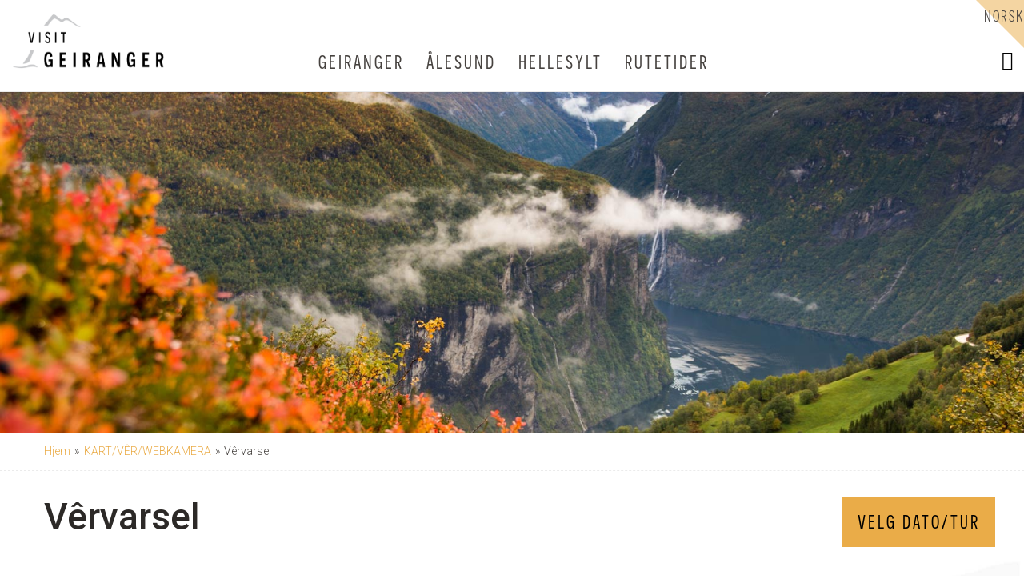

--- FILE ---
content_type: text/html
request_url: https://www.visitgeiranger.com/vervarsel
body_size: 23457
content:
<!doctype html><html lang="nb" class="chrome blink mac chrome131 notTouchDevice notIE notMobileDevice no-js"><head>
<!-- Google tag (gtag.js) -->
<script async src="https://www.googletagmanager.com/gtag/js?id=G-PHFNQQXHBP"></script>
<script> window.dataLayer = window.dataLayer || []; function gtag(){dataLayer.push(arguments);} gtag('js', new Date()); gtag('config', 'G-PHFNQQXHBP'); </script>
<!-- End Google Tag Manager -->
<meta charset="iso-8859-1"><meta name="viewport" content="width=device-width, initial-scale=1"><title>Vêrvarsel Geiranger YR</title><meta name="description" content="V&#234;rvarsel Geiranger YR"><meta name="SKYPE_TOOLBAR" content="SKYPE_TOOLBAR_PARSER_COMPATIBLE"><meta name="format-detection" content="telephone=no"><meta property="og:type" content="website"><meta property="og:title" content="Vêrvarsel Geiranger YR"><meta property="og:image" content="https://www.visitgeiranger.com/upload/images/maps_2016/yr-582.jpg"><meta property="og:url" content="https://www.visitgeiranger.com/vervarsel"><meta property="og:description" content="Vêrvarsel Geiranger YR"><meta property="og:site_name" content="Visit Geiranger AS"><meta property="og:locale" content="nb_NO"><link href="https://www.visitgeiranger.com/upload/images/maps_2016/yr-582.jpg" rel="image_src"><meta name="application-name" content="VISIT Geiranger AS"><meta name="msapplication-config" content="/clientfiles/cm4-VG/images/logo-icons/browserconfig.asp"><meta name="theme-color" content="#f78e1e"><link rel="preconnect" href="https://fonts.googleapis.com"><link rel="preconnect" href="https://fonts.gstatic.com" crossorigin><link href="https://fonts.googleapis.com/css2?family=Roboto:ital,wght@0,300%3B0,400%3B0,500%3B1,100&display=swap" rel="stylesheet"><link rel="stylesheet" href="https://use.typekit.net/npa1ypp.css"><link href="/uploadintern/css/VG-default-251119-82933.css" rel="stylesheet"><link rel="apple-touch-icon" sizes="180x180" href="/clientfiles/cm4-VG/images/logo-icons/apple-touch-icon.png"><link rel="icon" type="image/png" href="/clientfiles/cm4-VG/images/logo-icons/favicon-32x32.png" sizes="32x32"><link rel="icon" type="image/png" href="/clientfiles/cm4-VG/images/logo-icons/favicon-16x16.png" sizes="16x16"><link rel="manifest" href="/clientfiles/cm4-VG/images/logo-icons/manifest.asp"><link rel="mask-icon" href="/clientfiles/cm4-VG/images/logo-icons/safari-pinned-tab.svg" color="#f78e1e"><link rel="shortcut icon" href="/clientfiles/cm4-VG/images/logo-icons/favicon.ico"><link rel="apple-touch-startup-image" href="/clientfiles/cm4-VG/images/logo-icons/apple-touch-startup-image.jpg"><script src="//ajax.googleapis.com/ajax/libs/jquery/1.7.2/jquery.min.js" integrity="sha384-SDFvKZaD/OapoAVqhWJM8vThqq+NQWczamziIoxiMYVNrVeUUrf2zhbsFvuHOrAh" crossorigin="anonymous"></script><script>if (typeof jQuery == 'undefined') {document.write(unescape("%3Cscript src='/clientfiles/cm4-VG/js/jquery.1.72.js'%3E%3C/script%3E"));}</script><script src="https://ajax.googleapis.com/ajax/libs/jqueryui/1.12.1/jquery-ui.min.js"></script><script src="/uploadintern/css/VG-default-251119-82933.js"></script>
		
		<script type="text/javascript"> 
 
		  var _gaq = _gaq || [];
		  _gaq.push(['_setAccount', 'UA-31080022-1']);
		  _gaq.push(['_trackPageview']);
		 
		  (function() {
			var ga = document.createElement('script'); ga.type = 'text/javascript'; ga.async = true;
			ga.src = ('https:' == document.location.protocol ? 'https://ssl' : 'http://www') + '.google-analytics.com/ga.js';
			var s = document.getElementsByTagName('script')[0]; s.parentNode.insertBefore(ga, s);
		  })();
		 
		</script>
		
		</head><body dir="ltr" class="destination gf itype-3 type-destination id-130 cm4-VG show-slideshow-banner-wide"><div class="body-container"><a href="#content" class="sr-only">Skip to main content</a><div class="id-languageswitcher languageswitcher do-not-print box"><div class="box-inner"><ul class="langlist box-desc"><li class="langswitch-wrap langswitch-wrap-uk"><a href="/startpage-visit-geiranger-uk" title="Språk: English" aria-label="Språk: English" class="langswitch-item langswitch-item-uk">English</a></li><li class="langswitch-wrap langswitch-wrap-de"><a href="/startpage-visit-geiranger-2" title="Språk: Deutsch" aria-label="Språk: Deutsch" class="langswitch-item langswitch-item-de">Deutsch</a></li><li class="langswitch-wrap langswitch-wrap-es"><a href="" title="Språk: Espa&ntilde;ol" aria-label="Språk: Espa&ntilde;ol" class="langswitch-item langswitch-item-es">Espa&ntilde;ol</a></li><li class="langswitch-wrap langswitch-wrap-no active"><span title="Språk: Norsk" class="langswitch-item langswitch-item-no">Norsk</span></li></ul></div></div><div class="id-wrapper-header wrapper offcanvas-visible"><div class="wrapper-inner"><header class="id-header section main-section"><div class="main-section-inner offcanvas-visible"><div class="id-logo"><a href="/" title="Tilbake til startsiden" class="logo-inner"><img src="/clientfiles/cm4-VG/images/logo.png" alt="Visit Geiranger AS - Sightseeing Activities Shore Excursions"></a></div><div class="header-inner-buttons"><div class="cart-header"><a href="javascript:void(0)" class="offcanvas-nav-item-inner offcanvas-nav-button offcanvas-nav-bookingcart-button button bookingcart-popuptoggle js-popuptoggle" style="display:none;" aria-controls="bookingcart-window" aria-label="Vis Handlekurv" title="Vis Handlekurv" rel="nofollow"><span>Handlekurv</span><span class="bookingcart-popuptoggle-status" style="display:none;"></span></a></div>
			</div>
			<div class="id-wrapper-menu-tabs wrapper-menu wrapper not-layout1 do-not-print"><div class="wrapper-inner"><nav class="id-primary-menu-horizontal-onhover-tabs primary-menu-horizontal-tabs primary-menu-horizontal-onhover primary-menu primary-menu-horizontal do-not-print not-layout1"><ul class='level1'><li><a href='/geiranger-nor' id='lm_horizontal-onhover856' onclick='set_cookie("LeftMenuID","856","","","","","","");' class='level1 firstchild level1-firstchild id_1258' ><span>Geiranger</span></a><ul class='level2 menuclosedclass'><li><a href='/batopplevelser' id='lm_horizontal-onhover892' onclick='set_cookie("LeftMenuID","892","","","","","","");' class='level2 firstchild level2-firstchild id_978'><span>Turer med båt</span></a><ul class='level3 menuclosedclass'><li class='toplevel'><a href='/fjordcruise-alesund-geiranger' id='lm_horizontal-onhover894' onclick='set_cookie("LeftMenuID","894","","","","","","");' class='level3 firstchild level3-firstchild id_983'><span>Fjordcruise Alesund - Geiranger</span></a></li><li class='toplevel'><a href='/geirangerfjord-sightseeing' id='lm_horizontal-onhover893' onclick='set_cookie("LeftMenuID","893","","","","","","");' class='level3 id_9'><span>Eksklusiv Fjordsightseeing i Geiranger</span></a></li><li class='toplevel'><a href='/vinter-fjord-cruise' id='lm_horizontal-onhover904' onclick='set_cookie("LeftMenuID","904","","","","","","");' class='level3 id_1286'><span>VINTER / VÅR FJORD CRUISE ÅLESUND GEIRANGER</span></a></li><li><a href='/fjordsafari-i-rib-boat' id='lm_horizontal-onhover1404' onclick='set_cookie("LeftMenuID","1404","","","","","","");' class='level3 id_1531'><span>Fjordsafari i RIB boat</span></a><ul class='level4 menuclosedclass'><li class='toplevel'><a href='/geirangerfjord-rib' id='lm_horizontal-onhover1405' onclick='set_cookie("LeftMenuID","1405","","","","","","");' class='level4 firstchild level4-firstchild id_38'><span>Geiranger Fjordsafari i RIB</span></a></li><li class='toplevel'><a href='/rib-transport-skagefla-fottur' id='lm_horizontal-onhover1534' onclick='set_cookie("LeftMenuID","1534","","","","","","");' class='level4 lastchild level4-lastchild id_1555'><span>RIB transport - Skageflå fottur</span></a></li></ul></li><li class='toplevel'><a href='/hiking-tur-skagefla' id='lm_horizontal-onhover1492' onclick='set_cookie("LeftMenuID","1492","","","","","","");' class='level3 id_974'><span>Fottur til Skageflå og fjordsightseeing fra båt </span></a></li><li class='toplevel'><a href='/fisketur-pa-geirangerfjorden' id='lm_horizontal-onhover1517' onclick='set_cookie("LeftMenuID","1517","","","","","","");' class='level3 id_1586'><span>Fisketur på Geirangerfjorden</span></a></li><li class='toplevel'><a href='/private-batturar' id='lm_horizontal-onhover1381' onclick='set_cookie("LeftMenuID","1381","","","","","","");' class='level3 id_1525'><span>Privat charter - Sightseeing</span></a></li><li class='toplevel'><a href='/bil-passasjerferge' id='lm_horizontal-onhover1459' onclick='set_cookie("LeftMenuID","1459","","","","","","");' class='level3 id_1545'><span>Bil - Passasjerferge</span></a></li><li class='toplevel'><a href='/electricrib' id='lm_horizontal-onhover1719' onclick='set_cookie("LeftMenuID","1719","","","","","","");' class='level3 lastchild level3-lastchild id_1752'><span>Elektrisk Rib</span></a></li></ul></li><li><a href='/kajakkturer-med-guide' id='lm_horizontal-onhover1606' onclick='set_cookie("LeftMenuID","1606","","","","","","");' class='level2 id_658'><span>Kajakkturer og utleie</span></a><ul class='level3 menuclosedclass'><li class='toplevel'><a href='/kajakk-utleige' id='lm_horizontal-onhover1609' onclick='set_cookie("LeftMenuID","1609","","","","","","");' class='level3 firstchild level3-firstchild id_713'><span>Kajakkutleie</span></a></li><li class='toplevel'><a href='/oppdag-kajakk' id='lm_horizontal-onhover1607' onclick='set_cookie("LeftMenuID","1607","","","","","","");' class='level3 id_282'><span>2,5 timers guidet fjordkajakktur</span></a></li><li class='toplevel'><a href='/the-seven-sister-tour' id='lm_horizontal-onhover1608' onclick='set_cookie("LeftMenuID","1608","","","","","","");' class='level3 lastchild level3-lastchild id_662'><span>4 timers guidet kajakktur - de syv søstre</span></a></li></ul></li><li><a href='/bil-og-bussturer' id='lm_horizontal-onhover923' onclick='set_cookie("LeftMenuID","923","","","","","","");' class='level2 id_1340'><span>Bil og bussturer</span></a><ul class='level3 menuclosedclass'><li><a href='/bus-turer-i-geiranger' id='lm_horizontal-onhover1610' onclick='set_cookie("LeftMenuID","1610","","","","","","");' class='level3 firstchild level3-firstchild id_127'><span>Sightseeing med buss</span></a><ul class='level4 menuclosedclass'><li class='toplevel'><a href='/panoramic-bus-geiranger' id='lm_horizontal-onhover1611' onclick='set_cookie("LeftMenuID","1611","","","","","","");' class='level4 firstchild level4-firstchild id_493'><span>Panorama bus 1,5t</span></a></li><li class='toplevel'><a href='/panorama-exclusiv-busstur-geiranger-copy-12-08-2024' id='lm_horizontal-onhover1612' onclick='set_cookie("LeftMenuID","1612","","","","","","");' class='level4 lastchild level4-lastchild id_1589'><span>Panorama Bus 2t</span></a></li></ul></li><li><a href='/el-bilturar-geiranger' id='lm_horizontal-onhover924' onclick='set_cookie("LeftMenuID","924","","","","","","");' class='level3 id_1291'><span>El-bilturar Geiranger</span></a><ul class='level4 menuclosedclass'><li class='toplevel'><a href='/flydalsjuvet-panorama-el-bil-tur' id='lm_horizontal-onhover936' onclick='set_cookie("LeftMenuID","936","","","","","","");' class='level4 firstchild level4-firstchild id_1292'><span>Flydalsjuvet Panorama El-bil tur</span></a></li><li class='toplevel'><a href='/ornesvingen-el-bil-tur' id='lm_horizontal-onhover939' onclick='set_cookie("LeftMenuID","939","","","","","","");' class='level4 id_1293'><span>Ørnesvingen El-bil tur</span></a></li><li class='toplevel'><a href='/geiranger-highlights-el-bil-tur' id='lm_horizontal-onhover937' onclick='set_cookie("LeftMenuID","937","","","","","","");' class='level4 id_1294'><span>Geiranger highlights El-bil tur</span></a></li><li class='toplevel'><a href='/geiranger-skywalk-dalsnibba-el-bil-tur' id='lm_horizontal-onhover938' onclick='set_cookie("LeftMenuID","938","","","","","","");' class='level4 lastchild level4-lastchild id_1295'><span>Geiranger Skywalk Dalsnibba El-bil tur</span></a></li></ul></li><li class='toplevel'><a href='/scenic-taxiturer' id='lm_horizontal-onhover1713' onclick='set_cookie("LeftMenuID","1713","","","","","","");' class='level3 lastchild level3-lastchild id_1763'><span>Scenic Taxiturer</span></a></li></ul></li><li><a href='/utleige-sykkel' id='lm_horizontal-onhover1613' onclick='set_cookie("LeftMenuID","1613","","","","","","");' class='level2 id_350'><span>Elsykkelutleie </span></a><ul class='level3 menuclosedclass'><li class='toplevel'><a href='/geiranger-med-sykkel' id='lm_horizontal-onhover1614' onclick='set_cookie("LeftMenuID","1614","","","","","","");' class='level3 firstchild level3-firstchild id_48'><span>GEIRANGER EL-SYKKELUTLEIE</span></a></li><li class='toplevel'><a href='/bike-tur-1-ornesvingen' id='lm_horizontal-onhover1615' onclick='set_cookie("LeftMenuID","1615","","","","","","");' class='level3 id_1185'><span>Sykkeltur 1: ØRNESVINGEN</span></a></li><li class='toplevel'><a href='/bike-tur-2-flydals-juvet' id='lm_horizontal-onhover1616' onclick='set_cookie("LeftMenuID","1616","","","","","","");' class='level3 id_1189'><span>SYKKELTUR 2: FLYDALSJUVET</span></a></li><li class='toplevel'><a href='/bike-tur-3-sykkel-og-fottur' id='lm_horizontal-onhover1617' onclick='set_cookie("LeftMenuID","1617","","","","","","");' class='level3 id_1193'><span>SYKKELTUR 3: SYKKEL- OG FOTTUR - Flydal, Storsæterfossen og Vesterås</span></a></li><li class='toplevel'><a href='/bike-tur-4-mt-dalsnibba' id='lm_horizontal-onhover1618' onclick='set_cookie("LeftMenuID","1618","","","","","","");' class='level3 lastchild level3-lastchild id_466'><span>Sykkeltur 4: DALSNIBBA</span></a></li></ul></li><li><a href='/hiking-med-guide-i-geiranger' id='lm_horizontal-onhover1619' onclick='set_cookie("LeftMenuID","1619","","","","","","");' class='level2 id_698'><span>Fotturer &amp; vandringer </span></a><ul class='level3 menuclosedclass'><li class='toplevel'><a href='/skagefla' id='lm_horizontal-onhover1620' onclick='set_cookie("LeftMenuID","1620","","","","","","");' class='level3 firstchild level3-firstchild id_696'><span>Fjelltur til Skageflå med egen guide</span></a></li><li class='toplevel'><a href='/waterfall-walk-with-guide' id='lm_horizontal-onhover1621' onclick='set_cookie("LeftMenuID","1621","","","","","","");' class='level3 id_1026'><span>Fjordranger Fossevandring</span></a></li><li class='toplevel'><a href='/hiking-tur-skagefla' id='lm_horizontal-onhover1622' onclick='set_cookie("LeftMenuID","1622","","","","","","");' class='level3 id_974'><span>Fottur til Skageflå og fjordsightseeing fra båt </span></a></li><li class='toplevel'><a href='/vinsashornet' id='lm_horizontal-onhover1623' onclick='set_cookie("LeftMenuID","1623","","","","","","");' class='level3 lastchild level3-lastchild id_694'><span>Vinsåshornet</span></a></li></ul></li><li><a href='/naturpark-zipline-via-ferrata' id='lm_horizontal-onhover1624' onclick='set_cookie("LeftMenuID","1624","","","","","","");' class='level2 id_1117'><span>Zipline Naturpark</span></a><ul class='level3 menuclosedclass'><li class='toplevel'><a href='/rappellering' id='lm_horizontal-onhover1625' onclick='set_cookie("LeftMenuID","1625","","","","","","");' class='level3 firstchild level3-firstchild id_1249'><span>Rappellering</span></a></li><li class='toplevel'><a href='/zipline-via-ferrata' id='lm_horizontal-onhover1626' onclick='set_cookie("LeftMenuID","1626","","","","","","");' class='level3 lastchild level3-lastchild id_1247'><span>Zipline Via Ferrata</span></a></li></ul></li><li><a href='/kultur-kunst-vitenskap-historie' id='lm_horizontal-onhover988' onclick='set_cookie("LeftMenuID","988","","","","","","");' class='level2 id_1359'><span>Kultur kunst lokalhistorie</span></a><ul class='level3 menuclosedclass'><li class='toplevel'><a href='/mollstunet-courtyard-a-steep-treasure-of-culture' id='lm_horizontal-onhover995' onclick='set_cookie("LeftMenuID","995","","","","","","");' class='level3 firstchild level3-firstchild id_1028'><span>Møllstunet courtyard – a steep treasure of culture</span></a></li><li class='toplevel'><a href='/norsk-fjordsenter' id='lm_horizontal-onhover998' onclick='set_cookie("LeftMenuID","998","","","","","","");' class='level3 id_1012'><span>Norsk Fjordsenter - Besøkssenter verdsarv</span></a></li><li class='toplevel'><a href='/festspela-i-geiranger' id='lm_horizontal-onhover1385' onclick='set_cookie("LeftMenuID","1385","","","","","","");' class='level3 id_1528'><span>Festspela i Geiranger</span></a></li><li class='toplevel'><a href='/fjord-rangers-program' id='lm_horizontal-onhover997' onclick='set_cookie("LeftMenuID","997","","","","","","");' class='level3 id_1121'><span>Fjordranger basecamp program</span></a></li><li class='toplevel'><a href='/geiranger-art-gallery-troll-free-zone' id='lm_horizontal-onhover994' onclick='set_cookie("LeftMenuID","994","","","","","","");' class='level3 id_1031'><span>Geiranger Art Gallery – troll free zone</span></a></li><li class='toplevel'><a href='/fjordmusikk' id='lm_horizontal-onhover1189' onclick='set_cookie("LeftMenuID","1189","","","","","","");' class='level3 id_1462'><span>Fjordmusikk</span></a></li><li class='toplevel'><a href='/gin-destilleriet-omvisning-og-smaking' id='lm_horizontal-onhover1722' onclick='set_cookie("LeftMenuID","1722","","","","","","");' class='level3 lastchild level3-lastchild id_1771'><span>Gin-destilleriet – omvisning og smaking</span></a></li></ul></li><li><a href='/praktisk-informasjon' id='lm_horizontal-onhover1628' onclick='set_cookie("LeftMenuID","1628","","","","","","");' class='level2 lastchild level2-lastchild id_1731'><span>Praktisk informasjon</span></a><ul class='level3 menuclosedclass'><li class='toplevel'><a href='/geiranger-fjord' id='lm_horizontal-onhover1630' onclick='set_cookie("LeftMenuID","1630","","","","","","");' class='level3 firstchild level3-firstchild id_24'><span>Geirangerfjorden</span></a></li><li class='toplevel'><a href='/parkering-i-geiranger' id='lm_horizontal-onhover1633' onclick='set_cookie("LeftMenuID","1633","","","","","","");' class='level3 id_1567'><span>parkering i Geiranger</span></a></li><li class='toplevel'><a href='/vervarsel' id='lm_horizontal-onhover1636' onclick='set_cookie("LeftMenuID","1636","","","","","","");' class='level3 id_130'><span>Vêrvarsel</span></a></li><li class='toplevel'><a href='/webkamera' id='lm_horizontal-onhover1635' onclick='set_cookie("LeftMenuID","1635","","","","","","");' class='level3 id_253'><span>Webkamera</span></a></li><li class='toplevel'><a href='/overnatting' id='lm_horizontal-onhover1637' onclick='set_cookie("LeftMenuID","1637","","","","","","");' class='level3 id_1016'><span>Overnatting</span></a></li><li><a href='/severdigheter' id='lm_horizontal-onhover1638' onclick='set_cookie("LeftMenuID","1638","","","","","","");' class='level3 id_1363'><span>Severdigheter</span></a><ul class='level4 menuclosedclass'><li class='toplevel'><a href='/norsk-fjordsenter' id='lm_horizontal-onhover1647' onclick='set_cookie("LeftMenuID","1647","","","","","","");' class='level4 firstchild level4-firstchild id_1012'><span>Norsk Fjordsenter - Besøkssenter verdensarv</span></a></li><li class='toplevel'><a href='/ornevegen-ornesvingen' id='lm_horizontal-onhover1643' onclick='set_cookie("LeftMenuID","1643","","","","","","");' class='level4 id_1372'><span>Ørnevegen – Ørnesvingen</span></a></li><li class='toplevel'><a href='/geiranger-skywalk-dalsnibba' id='lm_horizontal-onhover1639' onclick='set_cookie("LeftMenuID","1639","","","","","","");' class='level4 id_1274'><span>Bompengebillett - Geiranger Skywalk Dalsnibba</span></a></li><li class='toplevel'><a href='/skagefla-5' id='lm_horizontal-onhover1640' onclick='set_cookie("LeftMenuID","1640","","","","","","");' class='level4 id_1368'><span>Fjordgården Skageflå</span></a></li><li class='toplevel'><a href='/flydalsjuvet' id='lm_horizontal-onhover1641' onclick='set_cookie("LeftMenuID","1641","","","","","","");' class='level4 lastchild level4-lastchild id_1364'><span>Flydalsjuvet </span></a></li></ul></li><li><a href='/hva-skjer' id='lm_horizontal-onhover1703' onclick='set_cookie("LeftMenuID","1703","","","","","","");' class='level3 lastchild level3-lastchild id_1519'><span>Hva skjer</span></a><ul class='level4 menuclosedclass'><li class='toplevel'><a href='/festspela-i-geiranger' id='lm_horizontal-onhover1704' onclick='set_cookie("LeftMenuID","1704","","","","","","");' class='level4 firstchild level4-firstchild id_1528'><span>Festspela i Geiranger</span></a></li><li class='toplevel'><a href='/geiranger-lyskunstfestival-2' id='lm_horizontal-onhover1705' onclick='set_cookie("LeftMenuID","1705","","","","","","");' class='level4 lastchild level4-lastchild id_1516'><span>Geiranger Lyskunstfestival</span></a></li></ul></li></ul></li></ul></li><li><a href='/alesund' id='lm_horizontal-onhover1540' onclick='set_cookie("LeftMenuID","1540","","","","","","");' class='level1 id_1582' ><span>Ålesund</span></a><ul class='level2 menuclosedclass'><li class='toplevel'><a href='/fjordcruise-alesund-geiranger' id='lm_horizontal-onhover1542' onclick='set_cookie("LeftMenuID","1542","","","","","","");' class='level2 firstchild level2-firstchild id_983'><span>Fjordcruise Alesund - Geiranger</span></a></li><li class='toplevel'><a href='/vinter-fjord-cruise' id='lm_horizontal-onhover1543' onclick='set_cookie("LeftMenuID","1543","","","","","","");' class='level2 lastchild level2-lastchild id_1286'><span>Vinter / Vår Fjord Cruise Ålesund Geiranger</span></a></li></ul></li><li><a href='/hellesylt' id='lm_horizontal-onhover1464' onclick='set_cookie("LeftMenuID","1464","","","","","","");' class='level1 id_1541' ><span>HELLESYLT</span></a><ul class='level2 menuclosedclass'><li class='toplevel'><a href='/bil-passasjerferge' id='lm_horizontal-onhover1465' onclick='set_cookie("LeftMenuID","1465","","","","","","");' class='level2 firstchild level2-firstchild id_1545'><span>Bil - Passasjerferge</span></a></li><li class='toplevel'><a href='/hellesylt-geirangerfjord-rib' id='lm_horizontal-onhover1467' onclick='set_cookie("LeftMenuID","1467","","","","","","");' class='level2 lastchild level2-lastchild id_1532'><span>Hellesylt Fjordsafari i RIB</span></a></li></ul></li><li class='toplevel' ><a href='/rutetider' id='lm_horizontal-onhover1294' onclick='set_cookie("LeftMenuID","1294","","","","","","");' class='level1 lastchild level1-lastchild id_1458' ><span>Rutetider</span></a></li></ul></nav></div></div></div></header></div></div><div class="id-wrapper-hero-header slider-wrapper wrapper offcanvas-visible do-not-print" style="display: block; visibility: visible;"><div class="wrapper-inner"><div class="inlay-image inlay-image-static"><picture><source media="(max-width: 599px)" srcset="https://www.visitgeiranger.com/upload/images/2017_cm4/header/mobile/startpage/aut.jpg 600w"><source media="(min-width: 600px) and (max-width: 1199px)" srcset="https://www.visitgeiranger.com/upload/images/2017_cm4/header/tablet/startpage/aut.jpg 1200w"><source media="(min-width: 1200px)" srcset="https://www.visitgeiranger.com/upload/images/2017_cm4/header/desktop/startpage/aut.jpg 1680w"><img src="https://www.visitgeiranger.com/upload/images/2017_cm4/header/desktop/startpage/aut.jpg" sizes="100vw" alt="" width="1680" height="560"  class="static-image"></picture></div></div></div><nav class="id-offcanvas-nav-mobile-header offcanvas-nav offcanvas-nav-header offcanvas-nav-mobile-header do-not-print" style="display:none;"><ul class="offcanvas-nav-inner offcanvas-nav-list"><li class="offcanvas-nav-item offcanvas-nav-mobile-header-item offcanvas-nav-mobile-header-site-item"><a href="#" class="offcanvas-nav-item-inner offcanvas-nav-button offcanvas-nav-site-button button js-offcanvas-nav js-offcanvas-nav-site active" title="Side" rel="nofollow"><span>Side</span></a></li><li class="offcanvas-nav-item offcanvas-nav-mobile-header-item offcanvas-nav-mobile-header-search-item"><a href="#" class="offcanvas-nav-item-inner offcanvas-nav-button offcanvas-nav-search-button button js-offcanvas-nav js-offcanvas-nav-search" title="Søk (Søk reise, Fulltekstsøk)" rel="nofollow"><span>Søk</span></a></li><li class="offcanvas-nav-item offcanvas-nav-mobile-header-item offcanvas-nav-mobile-header-menu-item"><a href="#lm_26" class="offcanvas-nav-item-inner offcanvas-nav-button offcanvas-nav-menu-button button js-offcanvas-nav js-offcanvas-nav-menu" title="Meny (Hovedmenyen, Sekundær meny)" rel="nofollow"><span>Meny</span></a></li><div class="offcanvas-nav-item offcanvas-nav-mobile-header-item offcanvas-nav-mobile-header-bookingcart-item"><a href="javascript:void(0)" class="offcanvas-nav-item-inner offcanvas-nav-button offcanvas-nav-bookingcart-button button bookingcart-popuptoggle js-popuptoggle" style="display:none;" aria-controls="bookingcart-window" aria-label="Vis Handlekurv" title="Vis Handlekurv" rel="nofollow"><span>Handlekurv</span><span class="bookingcart-popuptoggle-status" style="display:none;"></span></a></div></ul></nav><div class="id-wrapper-section-body wrapper-section"><div class="id-wrapper-breadcrumbs wrapper offcanvas-visible"><div class="wrapper-inner grid-container"><div class="grid-row"><div class="breadcrumbs offcanvas-visible grid-col-xs-12 grid-col-xs-offset-0" ><div class="breadcrumbs-inner"><a href="/" id="breadcrumbStart" onclick='delete_cookie("LeftMenuID");'><span>Hjem</span></a><span class="breadcrumbIcon breadcrumbIcon0"> &raquo; </span><a href="/geiranger-i-dag" onclick="set_cookie(&quot;LeftMenuID&quot;,&quot;24&quot;,&quot;&quot;,&quot;&quot;,&quot;&quot;,&quot;&quot;,&quot;&quot;,&quot;&quot;);" class="breadcrumb breadcrumb0"><span>KART/V&#202;R/WEBKAMERA</span></a><span class="breadcrumbIcon breadcrumbIcon1"> &raquo; </span><span class="breadcrumbEnd">V&#234;rvarsel</span></div></div></div></div></div><div class="id-wrapper-heading wrapper offcanvas-visible"><div class="wrapper-inner grid-container"><div class="grid-row"><div class="grid-clearfix visible-xs visible-xs2 visible-sm visible-sm2 visible-sm3 visible-md visible-md2 visible-lg"></div><h1 class="main-header grid-col-xs-12 grid-col-xs-offset-0" ><span style="display:block;" class="main-header-inner">V&#234;rvarsel</span></h1></div></div></div><div class="id-wrapper-body wrapper offcanvas-visible"><div class="id-page wrapper-inner grid-container"><div class="grid-row"><main class="grid-col-sm3-8 grid-col-sm3-offset-0 id-content main-section" id="content"><div class="main-section-inner"><div class="main-figure main-figure-image box"><div class="box-inner"><img src="https://www.visitgeiranger.com/upload/images/maps_2016/yr-582.jpg" alt="" width="800" height="450"  class="static-image" loading="lazy"></div></div><div id="oversikt" class="main-desc ckeditor-content text1"><p><a href="https://www.yr.no/en/forecast/daily-table/1-177457/Norway/M%C3%B8re%20og%20Romsdal/Stranda/Geiranger" target="_blank">Klikk her for siste v&aelig;rmelding</a></p></div></div></main><div class="grid-clearfix visible-xs visible-xs2 visible-sm visible-sm2"></div><aside class="grid-col-sm3-4 grid-col-sm3-offset-0 id-sidebar1 sidebar section main-section do-not-print" ><div class="main-section-inner"><section class="id-contactbox contact-box hide-layout1 box-skin-a box"><div class="box-inner"><strong class="box-title">Kontakt oss</strong><div class="box-desc"><div class="contact-box-item contact-box-telephone"><a href="callto:+4770263007"  class="contact-box-item-inner link-callto"  title="Ring oss"><span class="key"><span aria-hidden="true" class="wrp-icon icon-tel"></span><span class="wrp-text">Telefon: </span></span><span class="value"> 70 26 30 07</span></a></div><div class="contact-box-item contact-box-email"><div class="contact-box-item-inner"><span class="key"><span aria-hidden="true" class="wrp-icon icon-mail"></span><span class="wrp-text">E-post: </span></span><a href="mailto:booking@visitgeiranger.com" class="value" title="">booking@visitgeiranger.com</a></div></div><ul class="contact-box-item contact-box-socialmedia socialmedia-list socialmedia-contactboxicon-list"><li class="socialmedia-item socialmedia-facebook first-child socialmedia-contactboxicon-item contact-box-item-inner"><span class="key"><i aria-hidden="true" class="wrp-icon icon-facebook"></i><span class="wrp-text">Facebook: </span></span><a href="https://www.facebook.com/visitgeiranger" title="Følg oss på Facebook" aria-label="Følg oss på Facebook" class="value wrp" target='_blank' rel='noopener'>visitgeiranger</a></li><li class="socialmedia-item socialmedia-instagram socialmedia-contactboxicon-item contact-box-item-inner"><span class="key"><i aria-hidden="true" class="wrp-icon icon-instagram"></i><span class="wrp-text">Instagram: </span></span><a href="https://www.instagram.com/visitgeiranger_com/" title="Følg oss på Instagram" aria-label="Følg oss på Instagram" class="value wrp" target='_blank' rel='noopener'>visitgeiranger_com</a></li><li class="socialmedia-item socialmedia-tripadvisor last-child socialmedia-contactboxicon-item contact-box-item-inner"><span class="key"><i aria-hidden="true" class="wrp-icon icon-tripadvisor"></i><span class="wrp-text">TripAdvisor: </span></span><a href="https://no.tripadvisor.com/Attraction_Review-g642196-d3524612-Reviews-Geiranger_Fjordservice_AS-Geiranger_Stranda_More_og_Romsdal_Western_Norway.html" title="Følg oss på TripAdvisor" aria-label="Følg oss på TripAdvisor" class="value wrp" target='_blank' rel='noopener'>Visit Geiranger AS</a></li></ul></div><div class="box-nav"><a href="/kontakt-oss" class="button contact-box-formlink" onclick="set_cookie(&quot;LeftMenuID&quot;,&quot;26&quot;,&quot;&quot;,&quot;&quot;,&quot;&quot;,&quot;&quot;,&quot;&quot;,&quot;&quot;);">Kontaktskjema</a></div></div></section></div></aside></div></div><div class="offcanvas-section id-offcanvas-menu-section do-not-print"><nav class="id-primary-menu primary-menu do-not-print primary-menu-columns primary-menu-columns-fourths"><ul class='level1'><li><a href='/geiranger-nor' id='lm_856' onclick='set_cookie("LeftMenuID","856","","","","","","");' class='level1 firstchild level1-firstchild id_1258' ><span>Geiranger</span></a><ul class='level2 menuclosedclass'><li><a href='/batopplevelser' id='lm_892' onclick='set_cookie("LeftMenuID","892","","","","","","");' class='level2 firstchild level2-firstchild id_978'><span>Turer med båt</span></a><ul class='level3 menuclosedclass'><li class='toplevel'><a href='/fjordcruise-alesund-geiranger' id='lm_894' onclick='set_cookie("LeftMenuID","894","","","","","","");' class='level3 firstchild level3-firstchild id_983'><span>Fjordcruise Alesund - Geiranger</span></a></li><li class='toplevel'><a href='/geirangerfjord-sightseeing' id='lm_893' onclick='set_cookie("LeftMenuID","893","","","","","","");' class='level3 id_9'><span>Eksklusiv Fjordsightseeing i Geiranger</span></a></li><li class='toplevel'><a href='/vinter-fjord-cruise' id='lm_904' onclick='set_cookie("LeftMenuID","904","","","","","","");' class='level3 id_1286'><span>VINTER / VÅR FJORD CRUISE ÅLESUND GEIRANGER</span></a></li><li><a href='/fjordsafari-i-rib-boat' id='lm_1404' onclick='set_cookie("LeftMenuID","1404","","","","","","");' class='level3 id_1531'><span>Fjordsafari i RIB boat</span></a><ul class='level4 menuclosedclass'><li class='toplevel'><a href='/geirangerfjord-rib' id='lm_1405' onclick='set_cookie("LeftMenuID","1405","","","","","","");' class='level4 firstchild level4-firstchild id_38'><span>Geiranger Fjordsafari i RIB</span></a></li><li class='toplevel'><a href='/rib-transport-skagefla-fottur' id='lm_1534' onclick='set_cookie("LeftMenuID","1534","","","","","","");' class='level4 lastchild level4-lastchild id_1555'><span>RIB transport - Skageflå fottur</span></a></li></ul></li><li class='toplevel'><a href='/hiking-tur-skagefla' id='lm_1492' onclick='set_cookie("LeftMenuID","1492","","","","","","");' class='level3 id_974'><span>Fottur til Skageflå og fjordsightseeing fra båt </span></a></li><li class='toplevel'><a href='/fisketur-pa-geirangerfjorden' id='lm_1517' onclick='set_cookie("LeftMenuID","1517","","","","","","");' class='level3 id_1586'><span>Fisketur på Geirangerfjorden</span></a></li><li class='toplevel'><a href='/private-batturar' id='lm_1381' onclick='set_cookie("LeftMenuID","1381","","","","","","");' class='level3 id_1525'><span>Privat charter - Sightseeing</span></a></li><li class='toplevel'><a href='/bil-passasjerferge' id='lm_1459' onclick='set_cookie("LeftMenuID","1459","","","","","","");' class='level3 id_1545'><span>Bil - Passasjerferge</span></a></li><li class='toplevel'><a href='/electricrib' id='lm_1719' onclick='set_cookie("LeftMenuID","1719","","","","","","");' class='level3 lastchild level3-lastchild id_1752'><span>Elektrisk Rib</span></a></li></ul></li><li><a href='/kajakkturer-med-guide' id='lm_1606' onclick='set_cookie("LeftMenuID","1606","","","","","","");' class='level2 id_658'><span>Kajakkturer og utleie</span></a><ul class='level3 menuclosedclass'><li class='toplevel'><a href='/kajakk-utleige' id='lm_1609' onclick='set_cookie("LeftMenuID","1609","","","","","","");' class='level3 firstchild level3-firstchild id_713'><span>Kajakkutleie</span></a></li><li class='toplevel'><a href='/oppdag-kajakk' id='lm_1607' onclick='set_cookie("LeftMenuID","1607","","","","","","");' class='level3 id_282'><span>2,5 timers guidet fjordkajakktur</span></a></li><li class='toplevel'><a href='/the-seven-sister-tour' id='lm_1608' onclick='set_cookie("LeftMenuID","1608","","","","","","");' class='level3 lastchild level3-lastchild id_662'><span>4 timers guidet kajakktur - de syv søstre</span></a></li></ul></li><li><a href='/bil-og-bussturer' id='lm_923' onclick='set_cookie("LeftMenuID","923","","","","","","");' class='level2 id_1340'><span>Bil og bussturer</span></a><ul class='level3 menuclosedclass'><li><a href='/bus-turer-i-geiranger' id='lm_1610' onclick='set_cookie("LeftMenuID","1610","","","","","","");' class='level3 firstchild level3-firstchild id_127'><span>Sightseeing med buss</span></a><ul class='level4 menuclosedclass'><li class='toplevel'><a href='/panoramic-bus-geiranger' id='lm_1611' onclick='set_cookie("LeftMenuID","1611","","","","","","");' class='level4 firstchild level4-firstchild id_493'><span>Panorama bus 1,5t</span></a></li><li class='toplevel'><a href='/panorama-exclusiv-busstur-geiranger-copy-12-08-2024' id='lm_1612' onclick='set_cookie("LeftMenuID","1612","","","","","","");' class='level4 lastchild level4-lastchild id_1589'><span>Panorama Bus 2t</span></a></li></ul></li><li><a href='/el-bilturar-geiranger' id='lm_924' onclick='set_cookie("LeftMenuID","924","","","","","","");' class='level3 id_1291'><span>El-bilturar Geiranger</span></a><ul class='level4 menuclosedclass'><li class='toplevel'><a href='/flydalsjuvet-panorama-el-bil-tur' id='lm_936' onclick='set_cookie("LeftMenuID","936","","","","","","");' class='level4 firstchild level4-firstchild id_1292'><span>Flydalsjuvet Panorama El-bil tur</span></a></li><li class='toplevel'><a href='/ornesvingen-el-bil-tur' id='lm_939' onclick='set_cookie("LeftMenuID","939","","","","","","");' class='level4 id_1293'><span>Ørnesvingen El-bil tur</span></a></li><li class='toplevel'><a href='/geiranger-highlights-el-bil-tur' id='lm_937' onclick='set_cookie("LeftMenuID","937","","","","","","");' class='level4 id_1294'><span>Geiranger highlights El-bil tur</span></a></li><li class='toplevel'><a href='/geiranger-skywalk-dalsnibba-el-bil-tur' id='lm_938' onclick='set_cookie("LeftMenuID","938","","","","","","");' class='level4 lastchild level4-lastchild id_1295'><span>Geiranger Skywalk Dalsnibba El-bil tur</span></a></li></ul></li><li class='toplevel'><a href='/scenic-taxiturer' id='lm_1713' onclick='set_cookie("LeftMenuID","1713","","","","","","");' class='level3 lastchild level3-lastchild id_1763'><span>Scenic Taxiturer</span></a></li></ul></li><li><a href='/utleige-sykkel' id='lm_1613' onclick='set_cookie("LeftMenuID","1613","","","","","","");' class='level2 id_350'><span>Elsykkelutleie </span></a><ul class='level3 menuclosedclass'><li class='toplevel'><a href='/geiranger-med-sykkel' id='lm_1614' onclick='set_cookie("LeftMenuID","1614","","","","","","");' class='level3 firstchild level3-firstchild id_48'><span>GEIRANGER EL-SYKKELUTLEIE</span></a></li><li class='toplevel'><a href='/bike-tur-1-ornesvingen' id='lm_1615' onclick='set_cookie("LeftMenuID","1615","","","","","","");' class='level3 id_1185'><span>Sykkeltur 1: ØRNESVINGEN</span></a></li><li class='toplevel'><a href='/bike-tur-2-flydals-juvet' id='lm_1616' onclick='set_cookie("LeftMenuID","1616","","","","","","");' class='level3 id_1189'><span>SYKKELTUR 2: FLYDALSJUVET</span></a></li><li class='toplevel'><a href='/bike-tur-3-sykkel-og-fottur' id='lm_1617' onclick='set_cookie("LeftMenuID","1617","","","","","","");' class='level3 id_1193'><span>SYKKELTUR 3: SYKKEL- OG FOTTUR - Flydal, Storsæterfossen og Vesterås</span></a></li><li class='toplevel'><a href='/bike-tur-4-mt-dalsnibba' id='lm_1618' onclick='set_cookie("LeftMenuID","1618","","","","","","");' class='level3 lastchild level3-lastchild id_466'><span>Sykkeltur 4: DALSNIBBA</span></a></li></ul></li><li><a href='/hiking-med-guide-i-geiranger' id='lm_1619' onclick='set_cookie("LeftMenuID","1619","","","","","","");' class='level2 id_698'><span>Fotturer &amp; vandringer </span></a><ul class='level3 menuclosedclass'><li class='toplevel'><a href='/skagefla' id='lm_1620' onclick='set_cookie("LeftMenuID","1620","","","","","","");' class='level3 firstchild level3-firstchild id_696'><span>Fjelltur til Skageflå med egen guide</span></a></li><li class='toplevel'><a href='/waterfall-walk-with-guide' id='lm_1621' onclick='set_cookie("LeftMenuID","1621","","","","","","");' class='level3 id_1026'><span>Fjordranger Fossevandring</span></a></li><li class='toplevel'><a href='/hiking-tur-skagefla' id='lm_1622' onclick='set_cookie("LeftMenuID","1622","","","","","","");' class='level3 id_974'><span>Fottur til Skageflå og fjordsightseeing fra båt </span></a></li><li class='toplevel'><a href='/vinsashornet' id='lm_1623' onclick='set_cookie("LeftMenuID","1623","","","","","","");' class='level3 lastchild level3-lastchild id_694'><span>Vinsåshornet</span></a></li></ul></li><li><a href='/naturpark-zipline-via-ferrata' id='lm_1624' onclick='set_cookie("LeftMenuID","1624","","","","","","");' class='level2 id_1117'><span>Zipline Naturpark</span></a><ul class='level3 menuclosedclass'><li class='toplevel'><a href='/rappellering' id='lm_1625' onclick='set_cookie("LeftMenuID","1625","","","","","","");' class='level3 firstchild level3-firstchild id_1249'><span>Rappellering</span></a></li><li class='toplevel'><a href='/zipline-via-ferrata' id='lm_1626' onclick='set_cookie("LeftMenuID","1626","","","","","","");' class='level3 lastchild level3-lastchild id_1247'><span>Zipline Via Ferrata</span></a></li></ul></li><li><a href='/kultur-kunst-vitenskap-historie' id='lm_988' onclick='set_cookie("LeftMenuID","988","","","","","","");' class='level2 id_1359'><span>Kultur kunst lokalhistorie</span></a><ul class='level3 menuclosedclass'><li class='toplevel'><a href='/mollstunet-courtyard-a-steep-treasure-of-culture' id='lm_995' onclick='set_cookie("LeftMenuID","995","","","","","","");' class='level3 firstchild level3-firstchild id_1028'><span>Møllstunet courtyard – a steep treasure of culture</span></a></li><li class='toplevel'><a href='/norsk-fjordsenter' id='lm_998' onclick='set_cookie("LeftMenuID","998","","","","","","");' class='level3 id_1012'><span>Norsk Fjordsenter - Besøkssenter verdsarv</span></a></li><li class='toplevel'><a href='/festspela-i-geiranger' id='lm_1385' onclick='set_cookie("LeftMenuID","1385","","","","","","");' class='level3 id_1528'><span>Festspela i Geiranger</span></a></li><li class='toplevel'><a href='/fjord-rangers-program' id='lm_997' onclick='set_cookie("LeftMenuID","997","","","","","","");' class='level3 id_1121'><span>Fjordranger basecamp program</span></a></li><li class='toplevel'><a href='/geiranger-art-gallery-troll-free-zone' id='lm_994' onclick='set_cookie("LeftMenuID","994","","","","","","");' class='level3 id_1031'><span>Geiranger Art Gallery – troll free zone</span></a></li><li class='toplevel'><a href='/fjordmusikk' id='lm_1189' onclick='set_cookie("LeftMenuID","1189","","","","","","");' class='level3 id_1462'><span>Fjordmusikk</span></a></li><li class='toplevel'><a href='/gin-destilleriet-omvisning-og-smaking' id='lm_1722' onclick='set_cookie("LeftMenuID","1722","","","","","","");' class='level3 lastchild level3-lastchild id_1771'><span>Gin-destilleriet – omvisning og smaking</span></a></li></ul></li><li><a href='/praktisk-informasjon' id='lm_1628' onclick='set_cookie("LeftMenuID","1628","","","","","","");' class='level2 lastchild level2-lastchild id_1731'><span>Praktisk informasjon</span></a><ul class='level3 menuclosedclass'><li class='toplevel'><a href='/geiranger-fjord' id='lm_1630' onclick='set_cookie("LeftMenuID","1630","","","","","","");' class='level3 firstchild level3-firstchild id_24'><span>Geirangerfjorden</span></a></li><li class='toplevel'><a href='/parkering-i-geiranger' id='lm_1633' onclick='set_cookie("LeftMenuID","1633","","","","","","");' class='level3 id_1567'><span>parkering i Geiranger</span></a></li><li class='toplevel'><a href='/vervarsel' id='lm_1636' onclick='set_cookie("LeftMenuID","1636","","","","","","");' class='level3 id_130'><span>Vêrvarsel</span></a></li><li class='toplevel'><a href='/webkamera' id='lm_1635' onclick='set_cookie("LeftMenuID","1635","","","","","","");' class='level3 id_253'><span>Webkamera</span></a></li><li class='toplevel'><a href='/overnatting' id='lm_1637' onclick='set_cookie("LeftMenuID","1637","","","","","","");' class='level3 id_1016'><span>Overnatting</span></a></li><li><a href='/severdigheter' id='lm_1638' onclick='set_cookie("LeftMenuID","1638","","","","","","");' class='level3 id_1363'><span>Severdigheter</span></a><ul class='level4 menuclosedclass'><li class='toplevel'><a href='/norsk-fjordsenter' id='lm_1647' onclick='set_cookie("LeftMenuID","1647","","","","","","");' class='level4 firstchild level4-firstchild id_1012'><span>Norsk Fjordsenter - Besøkssenter verdensarv</span></a></li><li class='toplevel'><a href='/ornevegen-ornesvingen' id='lm_1643' onclick='set_cookie("LeftMenuID","1643","","","","","","");' class='level4 id_1372'><span>Ørnevegen – Ørnesvingen</span></a></li><li class='toplevel'><a href='/geiranger-skywalk-dalsnibba' id='lm_1639' onclick='set_cookie("LeftMenuID","1639","","","","","","");' class='level4 id_1274'><span>Bompengebillett - Geiranger Skywalk Dalsnibba</span></a></li><li class='toplevel'><a href='/skagefla-5' id='lm_1640' onclick='set_cookie("LeftMenuID","1640","","","","","","");' class='level4 id_1368'><span>Fjordgården Skageflå</span></a></li><li class='toplevel'><a href='/flydalsjuvet' id='lm_1641' onclick='set_cookie("LeftMenuID","1641","","","","","","");' class='level4 lastchild level4-lastchild id_1364'><span>Flydalsjuvet </span></a></li></ul></li><li><a href='/hva-skjer' id='lm_1703' onclick='set_cookie("LeftMenuID","1703","","","","","","");' class='level3 lastchild level3-lastchild id_1519'><span>Hva skjer</span></a><ul class='level4 menuclosedclass'><li class='toplevel'><a href='/festspela-i-geiranger' id='lm_1704' onclick='set_cookie("LeftMenuID","1704","","","","","","");' class='level4 firstchild level4-firstchild id_1528'><span>Festspela i Geiranger</span></a></li><li class='toplevel'><a href='/geiranger-lyskunstfestival-2' id='lm_1705' onclick='set_cookie("LeftMenuID","1705","","","","","","");' class='level4 lastchild level4-lastchild id_1516'><span>Geiranger Lyskunstfestival</span></a></li></ul></li></ul></li></ul></li><li><a href='/alesund' id='lm_1540' onclick='set_cookie("LeftMenuID","1540","","","","","","");' class='level1 id_1582' ><span>Ålesund</span></a><ul class='level2 menuclosedclass'><li class='toplevel'><a href='/fjordcruise-alesund-geiranger' id='lm_1542' onclick='set_cookie("LeftMenuID","1542","","","","","","");' class='level2 firstchild level2-firstchild id_983'><span>Fjordcruise Alesund - Geiranger</span></a></li><li class='toplevel'><a href='/vinter-fjord-cruise' id='lm_1543' onclick='set_cookie("LeftMenuID","1543","","","","","","");' class='level2 lastchild level2-lastchild id_1286'><span>Vinter / Vår Fjord Cruise Ålesund Geiranger</span></a></li></ul></li><li><a href='/hellesylt' id='lm_1464' onclick='set_cookie("LeftMenuID","1464","","","","","","");' class='level1 id_1541' ><span>HELLESYLT</span></a><ul class='level2 menuclosedclass'><li class='toplevel'><a href='/bil-passasjerferge' id='lm_1465' onclick='set_cookie("LeftMenuID","1465","","","","","","");' class='level2 firstchild level2-firstchild id_1545'><span>Bil - Passasjerferge</span></a></li><li class='toplevel'><a href='/hellesylt-geirangerfjord-rib' id='lm_1467' onclick='set_cookie("LeftMenuID","1467","","","","","","");' class='level2 lastchild level2-lastchild id_1532'><span>Hellesylt Fjordsafari i RIB</span></a></li></ul></li><li class='toplevel' ><a href='/rutetider' id='lm_1294' onclick='set_cookie("LeftMenuID","1294","","","","","","");' class='level1 lastchild level1-lastchild id_1458' ><span>Rutetider</span></a></li></ul></nav><nav class="id-menu-multicol-offcanvas menu-multicol not-layout2 not-layout3 menu-multicol-offcanvas box-section"><section class="id-menu-multicol-offcanvas-1-box menu-multicol-box menu-multicol-box-offcanvas menu-multicol-first-box box"><div class="box-inner"><strong class="box-title menu-multicol-box-title"><a href="/om-oss-visit-geiranger-as" class="menu-multicol-box-title-inner menu-multicol-box-title-inner-link">Visit geiranger AS</a></strong><nav class="menu-multicol-nav footer-secondary-menu-multicol-1 secondary-menu secondary-menu-offcanvas"><ul class="id-menu-multicol-offcanvas-1-nav-list  menu-multicol-list secondary-menu-list"><li class="id-menu-multicol-offcanvas-1-nav-item menu-multicol-list-item secondary-menu-item"><a href="/media" class="id-menu-multicol-offcanvas-1-nav-link">Media</a></li><li class="id-menu-multicol-offcanvas-1-nav-item menu-multicol-list-item secondary-menu-item"><a href="/kontakt-oss-2" class="id-menu-multicol-offcanvas-1-nav-link">Kontakt oss</a></li><li class="id-menu-multicol-offcanvas-1-nav-item menu-multicol-list-item secondary-menu-item"><a href="/vilkar" class="id-menu-multicol-offcanvas-1-nav-link">Vilkår</a></li><li class="id-menu-multicol-offcanvas-1-nav-item menu-multicol-list-item secondary-menu-item"><a href="/faq-english" class="id-menu-multicol-offcanvas-1-nav-link">Vanlige spørsmål</a></li></div></section><section class="id-menu-multicol-offcanvas-2-box menu-multicol-box menu-multicol-box-offcanvas box"><div class="box-inner"><strong class="box-title menu-multicol-box-title"><a href="/om-oss-2" class="menu-multicol-box-title-inner menu-multicol-box-title-inner-link">Om Geiranger</a></strong><nav class="menu-multicol-nav footer-secondary-menu-multicol-2 secondary-menu secondary-menu-offcanvas"><ul class="id-menu-multicol-offcanvas-2-nav-list  menu-multicol-list secondary-menu-list"><li class="id-menu-multicol-offcanvas-2-nav-item menu-multicol-list-item secondary-menu-item"><a href="/geiranger-i-dag" class="id-menu-multicol-offcanvas-2-nav-link">Webkam / Kart</a></li><li class="id-menu-multicol-offcanvas-2-nav-item menu-multicol-list-item secondary-menu-item"><a href="/overnatting" class="id-menu-multicol-offcanvas-2-nav-link">Overnatting</a></li><li class="id-menu-multicol-offcanvas-2-nav-item menu-multicol-list-item secondary-menu-item"><a href="https://www.stranda-hamnevesen.no/cruise-calls" class="id-menu-multicol-offcanvas-2-nav-link">Cruiseskipliste</a></li><li class="id-menu-multicol-offcanvas-2-nav-item menu-multicol-list-item secondary-menu-item"><a href="/vervarsel" class="id-menu-multicol-offcanvas-2-nav-link active">Vêrvarsel</a></li><li class="id-menu-multicol-offcanvas-2-nav-item menu-multicol-list-item secondary-menu-item"><a href="https://www.visitgeiranger.com/hva-skjer" class="id-menu-multicol-offcanvas-2-nav-link">Hva skjer</a></li></ul></nav></div></section><section class="id-menu-multicol-offcanvas-3-box menu-multicol-box menu-multicol-box-offcanvas menu-multicol-last-box box"><div class="box-inner"><strong class="box-title menu-multicol-box-title"><a href="/geiranger-nor" class="menu-multicol-box-title-inner menu-multicol-box-title-inner-link">Aktiviteter</a></strong><nav class="menu-multicol-nav footer-secondary-menu-multicol-3 secondary-menu secondary-menu-offcanvas"><ul class="id-menu-multicol-offcanvas-3-nav-list  menu-multicol-list secondary-menu-list"><li class="id-menu-multicol-offcanvas-3-nav-item menu-multicol-list-item secondary-menu-item"><a href="/aktiv" class="id-menu-multicol-offcanvas-3-nav-link">Aktiv</a></li><li class="id-menu-multicol-offcanvas-3-nav-item menu-multicol-list-item secondary-menu-item"><a href="/family-activities" class="id-menu-multicol-offcanvas-3-nav-link">Familie</a></li><li class="id-menu-multicol-offcanvas-3-nav-item menu-multicol-list-item secondary-menu-item"><a href="/batopplevelser" class="id-menu-multicol-offcanvas-3-nav-link">Turer med båt</a></li><li class="id-menu-multicol-offcanvas-3-nav-item menu-multicol-list-item secondary-menu-item"><a href="/bil-og-bussturer" class="id-menu-multicol-offcanvas-3-nav-link">Turer med bil</a></li><li class="id-menu-multicol-offcanvas-3-nav-item menu-multicol-list-item secondary-menu-item"><a href="/bus-turer-i-geiranger" class="id-menu-multicol-offcanvas-3-nav-link">Turer med buss</a></li></div></section></nav><div class="id-offcanvas-menu-close-wrap offcanvas-close-wrap not-layout1"><a href="/vervarsel" class="id-offcanvas-menu-close offcanvas-close js-offcanvas-nav js-offcanvas-nav-menu" title="Lukk meny" aria-label="Lukk meny" rel="nofollow"><span class="offcanvas-close-inner">[ Lukk ]</span></a></div></div><div class="offcanvas-section id-offcanvas-search-section not-layout2 not-layout3"><section id="search-engine-package" class="id-search-engine-package searchbox-product searchbox box-skin-a do-not-print box"><div class="box-inner"><strong class="box-title">Søk reise</strong><div class="box-desc"><form name="search-engine-package-form" method="post" action="/sokeresultat-pakke" class=" searchbox-form"><div class="item"><div class="item-inner multiselect multiselect-multi"><label for="search-engine-package-monthyear_multiple"><i aria-hidden="true" class="icon-fa-calendar searchbox-item-icon"></i>Avreisedato</label><select name="monthyear_multiple" multiple='multiple'  id="search-engine-package-monthyear_multiple" class="classinput form-select"  onchange="$('.multiselect-multi select').multiselect({close: function(){$('.multiselect-multi select').multiselect({beforeclose: function(){return true;}});}, beforeclose: function (){generalLoad_search_engine_package('monthyear_multiple');$('.multiselect-multi select').multiselect('refresh');}});"><option value="">Alle</option></select><span class="requiredfield-asterisk" title="Obligatorisk oppgave" id="search-engine-package-monthyear_multiplerule"></span></div><input type="hidden" name="monthyear_multiple_changed" id="search-engine-package-monthyear_multiple_changed" value=""></div><div class="item"><div class="item-inner multiselect multiselect-multi"><label for="search-engine-package-traveltypes_multiple"><i aria-hidden="true" class="icon-fa-certificate searchbox-item-icon"></i>Velg type reise</label><select name="traveltypes_multiple" multiple='multiple'  id="search-engine-package-traveltypes_multiple" class="classinput form-select"  onchange="$('.multiselect-multi select').multiselect({close: function(){$('.multiselect-multi select').multiselect({beforeclose: function(){return true;}});}, beforeclose: function (){generalLoad_search_engine_package('traveltypes_multiple');$('.multiselect-multi select').multiselect('refresh');}});"><option value="">Alle</option></select><span class="requiredfield-asterisk" title="Obligatorisk oppgave" id="search-engine-package-traveltypes_multiplerule"></span></div><input type="hidden" name="traveltypes_multiple_changed" id="search-engine-package-traveltypes_multiple_changed" value=""></div><div class="item"><div class="item-inner multiselect multiselect-multi"><label for="search-engine-package-prodcode_multiple"><i aria-hidden="true" class="icon-package searchbox-item-icon"></i>Reisemål</label><select name="prodcode_multiple" multiple='multiple'  id="search-engine-package-prodcode_multiple" class="classinput form-select"  onchange="$('.multiselect-multi select').multiselect({close: function(){$('.multiselect-multi select').multiselect({beforeclose: function(){return true;}});}, beforeclose: function (){generalLoad_search_engine_package('prodcode_multiple');$('.multiselect-multi select').multiselect('refresh');}});"><option value="">Alle</option></select><span class="requiredfield-asterisk" title="Obligatorisk oppgave" id="search-engine-package-prodcode_multiplerule"></span></div><input type="hidden" name="prodcode_multiple_changed" id="search-engine-package-prodcode_multiple_changed" value=""></div><div class="item item-nav resetfloat"><div class="item-inner"><button class="button search-engine-package-submit" name="search-engine-package-submit" onclick="$('body').toggleClass('remove-scrollbar');$('body').toggleClass('loading');submit();">Søk</button><div class="search-engine-item-nav-extra"></div></div></div><div class="loadingwrap clickable" onclick="$('#search-engine-package .box-inner').toggleClass('loading');" style="display:none;"><div class="loadingwrap-inner"><div class="loading-ani"><div class="loading-ani-point loading-ani-point-1"></div><div class="loading-ani-point loading-ani-point-2"></div><div class="loading-ani-point loading-ani-point-3"></div><div class="loading-ani-point loading-ani-point-4"></div><div class="loading-ani-point loading-ani-point-5"></div><div class="loading-ani-point loading-ani-point-6"></div><div class="loading-ani-point loading-ani-point-7"></div><div class="loading-ani-point loading-ani-point-8"></div></div><span class="loadingwrap-text">Lasting...</span></div><span class="loadingwrap-bg"></span></div></form><script>var sortAlphabetically = '';function generalLoad_search_engine_package(resourceType){loadingBox_search_engine_package("true");if (resourceType!="monthyear_multiple"){searchPackageAjax_search_engine_package("monthyear_multiple","search-engine-package-monthyear_multiple","","multiple");}else{$("#search-engine-package #search-engine-package-monthyear_multiple_changed").val("changed");}if (resourceType!="traveltypes_multiple"){searchPackageAjax_search_engine_package("traveltypes_multiple","search-engine-package-traveltypes_multiple","","multiple");}else{$("#search-engine-package #search-engine-package-traveltypes_multiple_changed").val("changed");}if (resourceType!="prodcode_multiple"){searchPackageAjax_search_engine_package("prodcode_multiple","search-engine-package-prodcode_multiple","","multiple");}else{$("#search-engine-package #search-engine-package-prodcode_multiple_changed").val("changed");}loadingBox_search_engine_package("false");if (typeof(resourceType) != "undefined"){$("#search-engine-package #totalcount-key span").html("Matching reiser");}}function loadingBox_search_engine_package(show){if (show == true){$('#search-engine-package .box-inner').toggleClass('loading');}else{$('#search-engine-package .box-inner').toggleClass('loading');}}function resetForm_search_engine_package(){loadingBox_search_engine_package("true");searchPackageAjax_search_engine_package("monthyear_multiple","search-engine-package-monthyear_multiple","yes","multiple");searchPackageAjax_search_engine_package("traveltypes_multiple","search-engine-package-traveltypes_multiple","yes","multiple");searchPackageAjax_search_engine_package("prodcode_multiple","search-engine-package-prodcode_multiple","yes","multiple");loadingBox_search_engine_package("false");}function searchPackageAjax_search_engine_package(resourceType,htmlElementToUpdate,clearForm,resourceFieldType){var ajaxdata = "resource=" + resourceType ;var boolReadReq = true;var defaultvalue = "";var temphasbeenchanged = "";if (clearForm==""){var tmpChk = $("#search-engine-package #search-engine-package-monthyear_multiple_changed").attr("value");
				if (tmpChk!=''){
					boolReadReq = false;
				}
				var tmpChk = $("#search-engine-package #search-engine-package-traveltypes_multiple_changed").attr("value");
				if (tmpChk!=''){
					boolReadReq = false;
				}
				var tmpChk = $("#search-engine-package #search-engine-package-prodcode_multiple_changed").attr("value");
				if (tmpChk!=''){
					boolReadReq = false;
				}
				var monthyear_multiple = $("#search-engine-package #search-engine-package-monthyear_multiple").attr("value") ?? $("#search-engine-package #search-engine-package-monthyear_multiple").val() ?? "";var values = $('input[name="multiselect_search-engine-package-monthyear_multiple"]:checked').map(function (){if(this.value!=''){return this.value;}}).get();if (values.length>0){monthyear_multiple = values.join(', ');}else{
							monthyear_multiple ='';
						}if (boolReadReq == true){
						monthyear_multiple = "";
					}temphasbeenchanged = $("#search-engine-package #search-engine-package-monthyear_multiple_changed").attr("value");if ("monthyear_multiple" == resourceType){defaultvalue =  $("#search-engine-package #search-engine-package-monthyear_multiple").attr("value") ?? $("#search-engine-package #search-engine-package-monthyear_multiple").val() ?? "";defaultvalue = $('input[name="multiselect_search-engine-package-monthyear_multiple"]:checked').map(function (){if(this.value!=''){return this.value;}}).get();if (defaultvalue.length>0){monthyear_multiple = defaultvalue.join(', ');defaultvalue = defaultvalue.join(', ');}else{
								defaultvalue = '';
							}if (typeof(defaultvalue) != "undefined" && defaultvalue.length==0  && temphasbeenchanged == ""){defaultvalue = ""; }}ajaxdata = ajaxdata + "&" + "monthyear_multiple=" + monthyear_multiple;var traveltypes_multiple = $("#search-engine-package #search-engine-package-traveltypes_multiple").attr("value") ?? $("#search-engine-package #search-engine-package-traveltypes_multiple").val() ?? "";var values = $('input[name="multiselect_search-engine-package-traveltypes_multiple"]:checked').map(function (){if(this.value!=''){return this.value;}}).get();if (values.length>0){traveltypes_multiple = values.join(', ');}else{
							traveltypes_multiple ='';
						}if (boolReadReq == true){
						traveltypes_multiple = "";
					}temphasbeenchanged = $("#search-engine-package #search-engine-package-traveltypes_multiple_changed").attr("value");if ("traveltypes_multiple" == resourceType){defaultvalue =  $("#search-engine-package #search-engine-package-traveltypes_multiple").attr("value") ?? $("#search-engine-package #search-engine-package-traveltypes_multiple").val() ?? "";defaultvalue = $('input[name="multiselect_search-engine-package-traveltypes_multiple"]:checked').map(function (){if(this.value!=''){return this.value;}}).get();if (defaultvalue.length>0){traveltypes_multiple = defaultvalue.join(', ');defaultvalue = defaultvalue.join(', ');}else{
								defaultvalue = '';
							}if (typeof(defaultvalue) != "undefined" && defaultvalue.length==0  && temphasbeenchanged == ""){defaultvalue = ""; }}ajaxdata = ajaxdata + "&" + "traveltypes_multiple=" + traveltypes_multiple;var prodcode_multiple = $("#search-engine-package #search-engine-package-prodcode_multiple").attr("value") ?? $("#search-engine-package #search-engine-package-prodcode_multiple").val() ?? "";var values = $('input[name="multiselect_search-engine-package-prodcode_multiple"]:checked').map(function (){if(this.value!=''){return this.value;}}).get();if (values.length>0){prodcode_multiple = values.join(', ');}else{
							prodcode_multiple ='';
						}if (boolReadReq == true){
						prodcode_multiple = "";
					}temphasbeenchanged = $("#search-engine-package #search-engine-package-prodcode_multiple_changed").attr("value");if ("prodcode_multiple" == resourceType){defaultvalue =  $("#search-engine-package #search-engine-package-prodcode_multiple").attr("value") ?? $("#search-engine-package #search-engine-package-prodcode_multiple").val() ?? "";defaultvalue = $('input[name="multiselect_search-engine-package-prodcode_multiple"]:checked').map(function (){if(this.value!=''){return this.value;}}).get();if (defaultvalue.length>0){prodcode_multiple = defaultvalue.join(', ');defaultvalue = defaultvalue.join(', ');}else{
								defaultvalue = '';
							}if (typeof(defaultvalue) != "undefined" && defaultvalue.length==0  && temphasbeenchanged == ""){defaultvalue = ""; }}ajaxdata = ajaxdata + "&" + "prodcode_multiple=" + prodcode_multiple;ajaxdata = ajaxdata + "&defaultvalue=" + defaultvalue;}if ($("#search-engine-package").length) {ajaxdata = ajaxdata + "&componentID=search-engine-package" + "&componentName=search_engine_package" + "&resourceID=" + htmlElementToUpdate;if (resourceType==="adults" || resourceType==="children"){}else if (resourceType==="calendardates" || resourceType==="calendardatesalc" || resourceType==="calendardatesstaticalc"){$.ajax({url: '/functions/cm3-search-package-ajax-functions.asp', type: 'GET', async: false, cache: false,data: encodeURI(ajaxdata),dataType: "script",success: function (runScript){eval(runScript);},error : function(){}});}else{$.ajax({url: '/functions/cm3-search-package-ajax-functions.asp', type: 'GET', async: false, cache: false,data: encodeURI(ajaxdata),success: function (html){if (resourceFieldType==="text"){$("#search-engine-package #" + htmlElementToUpdate).val(html);}else{$("#search-engine-package #" + htmlElementToUpdate).html(html);}if (sortAlphabetically && resourceType==="destcountry"){var selectedOption = $("#search-engine-package #" + htmlElementToUpdate).val();var options = $("#search-engine-package #" + htmlElementToUpdate).find('option:not(:first)');var arr = options.map(function(_, o){ return { t: $(o).text(), v: o.value }; }).get();arr.sort(function(o1, o2){ return o1.t > o2.t ? 1 : o1.t < o2.t ? -1 : 0; });options.each(function(i, o){o.value = arr[i].v;$(o).text(arr[i].t);});$("#search-engine-package #" + htmlElementToUpdate).val(selectedOption);}}});}}}</script></div></div></section><section class="id-search-box-text searchbox-text do-not-print box"><div class="box-inner"><strong class="box-title">Fulltekstsøk</strong><div class="box-desc"><form action="/sokeresultat-fulltekstsok" method="post" id="search-box-text-form" name="search-box-text-form"><input type="text" class="form-input form-input-text" list="search-box-text-datalist" name="q" id="search-box-text-search-input" aria-label="Fulltekstsøk" placeholder="Fulltekstsøk"><button type="submit" class="button-search" name="searchbutton" value="" onClick="return checkSearch('search-box-text-search-input');"><span aria-hidden="true" class="icon-search"></span><span class="sr-only">Søk</span></button></form></div></div></section><datalist id="search-box-text-datalist"><option value="Geiranger" label="Geiranger"><option value="Turer med båt" label="Turer med båt"><option value="Fjordcruise Alesund - Geiranger" label="Fjordcruise Alesund - Geiranger"><option value="Eksklusiv Fjordsightseeing i Geiranger" label="Eksklusiv Fjordsightseeing i Geiranger"><option value="VINTER / VÅR FJORD CRUISE ÅLESUND GEIRANGER" label="VINTER / VÅR FJORD CRUISE ÅLESUND GEIRANGER"><option value="Fjordsafari i RIB boat" label="Fjordsafari i RIB boat"><option value="RIB transport - Skageflå fottur" label="RIB transport - Skageflå fottur"><option value="Fottur til Skageflå og fjordsightseeing fra båt" label="Fottur til Skageflå og fjordsightseeing fra båt"><option value="Fisketur på Geirangerfjorden" label="Fisketur på Geirangerfjorden"><option value="Privat charter - Sightseeing" label="Privat charter - Sightseeing"><option value="Bil - Passasjerferge" label="Bil - Passasjerferge"><option value="Elektrisk Rib" label="Elektrisk Rib"><option value="Kajakkturer og utleie" label="Kajakkturer og utleie"><option value="Kajakkutleie" label="Kajakkutleie"><option value="2,5 timers guidet fjordkajakktur" label="2,5 timers guidet fjordkajakktur"><option value="4 timers guidet kajakktur - de syv søstre" label="4 timers guidet kajakktur - de syv søstre"><option value="Bil og bussturer" label="Bil og bussturer"><option value="Sightseeing med buss" label="Sightseeing med buss"><option value="Panorama bus 1,5t" label="Panorama bus 1,5t"><option value="Panorama Bus 2t" label="Panorama Bus 2t"><option value="El-bilturar Geiranger" label="El-bilturar Geiranger"><option value="Flydalsjuvet Panorama El-bil tur" label="Flydalsjuvet Panorama El-bil tur"><option value="Ørnesvingen El-bil tur" label="Ørnesvingen El-bil tur"><option value="Geiranger highlights El-bil tur" label="Geiranger highlights El-bil tur"><option value="Geiranger Skywalk Dalsnibba El-bil tur" label="Geiranger Skywalk Dalsnibba El-bil tur"><option value="Scenic Taxiturer" label="Scenic Taxiturer"><option value="Elsykkelutleie" label="Elsykkelutleie"><option value="GEIRANGER EL-SYKKELUTLEIE" label="GEIRANGER EL-SYKKELUTLEIE"><option value="Sykkeltur 1: ØRNESVINGEN" label="Sykkeltur 1: ØRNESVINGEN"><option value="SYKKELTUR 2: FLYDALSJUVET" label="SYKKELTUR 2: FLYDALSJUVET"><option value="SYKKELTUR 3: SYKKEL- OG FOTTUR - Flydal, Storsæterfossen og Vesterås" label="SYKKELTUR 3: SYKKEL- OG FOTTUR - Flydal, Storsæterfossen og Vesterås"><option value="Sykkeltur 4: DALSNIBBA" label="Sykkeltur 4: DALSNIBBA"><option value="Fotturer &amp; vandringer" label="Fotturer &amp; vandringer"><option value="Fjelltur til Skageflå med egen guide" label="Fjelltur til Skageflå med egen guide"><option value="Fjordranger Fossevandring" label="Fjordranger Fossevandring"><option value="Vinsåshornet" label="Vinsåshornet"><option value="Zipline Naturpark" label="Zipline Naturpark"><option value="Rappellering" label="Rappellering"><option value="Zipline Via Ferrata" label="Zipline Via Ferrata"><option value="Kultur kunst lokalhistorie" label="Kultur kunst lokalhistorie"><option value="Møllstunet courtyard – a steep treasure of culture" label="Møllstunet courtyard – a steep treasure of culture"><option value="Norsk Fjordsenter - Besøkssenter verdsarv" label="Norsk Fjordsenter - Besøkssenter verdsarv"><option value="Festspela i Geiranger" label="Festspela i Geiranger"><option value="Fjordranger basecamp program" label="Fjordranger basecamp program"><option value="Geiranger Art Gallery – troll free zone" label="Geiranger Art Gallery – troll free zone"><option value="Fjordmusikk" label="Fjordmusikk"><option value="Gin-destilleriet – omvisning og smaking" label="Gin-destilleriet – omvisning og smaking"><option value="Praktisk informasjon" label="Praktisk informasjon"><option value="parkering i Geiranger" label="parkering i Geiranger"><option value="Vêrvarsel" label="Vêrvarsel"><option value="Webkamera" label="Webkamera"><option value="Overnatting" label="Overnatting"><option value="Severdigheter" label="Severdigheter"><option value="Norsk Fjordsenter - Besøkssenter verdensarv" label="Norsk Fjordsenter - Besøkssenter verdensarv"><option value="Ørnevegen – Ørnesvingen" label="Ørnevegen – Ørnesvingen"><option value="Bompengebillett - Geiranger Skywalk Dalsnibba" label="Bompengebillett - Geiranger Skywalk Dalsnibba"><option value="Fjordgården Skageflå" label="Fjordgården Skageflå"><option value="Hva skjer" label="Hva skjer"><option value="Geiranger Lyskunstfestival" label="Geiranger Lyskunstfestival"><option value="HELLESYLT" label="HELLESYLT"><option value="Hellesylt Fjordsafari i RIB" label="Hellesylt Fjordsafari i RIB"><option value="Rutetider" label="Rutetider"><option value="Aktiviteter" label="Aktiviteter"><option value="Om Geiranger" label="Om Geiranger"><option value="Visit geiranger AS" label="Visit geiranger AS"><option value="Webkam / Kart" label="Webkam / Kart"><option value="Aktiv" label="Aktiv"><option value="Media" label="Media"><option value="Familie" label="Familie"><option value="Kontakt oss" label="Kontakt oss"><option value="Vilkår" label="Vilkår"><option value="Turer med bil" label="Turer med bil"><option value="Turer med buss" label="Turer med buss"><option value="Cruiseskipliste" label="Cruiseskipliste"><option value="Vanlige spørsmål" label="Vanlige spørsmål"></datalist></div></div><div class="id-wrapper-utilitybar wrapper do-not-print"><div class="wrapper-inner grid-container"><div class="grid-row"><div class="grid-col-xs-12 grid-col-xs-offset-0 not-layout1" ><div class="id-utilitybar utilitybarr do-not-print box"><div class="box-inner"><ul class="box-desc utilitybar-list"><li class="utilitybar-item not-layout1"><a href="https://www.visitgeiranger.com/vervarsel?print=yes" title="Skriv ut" aria-label="Skriv ut" rel="nofollow" class="utilitybar-button utilitybar-print-button"><span class="utilitybar-item-label">Skriv ut </span><span class="utilitybar-item-icon utilitybar-print-icon icon-printer"></span></a></li></ul></div></div></div></div></div></div><div class="id-wrapper-sharebar wrapper"><div class="wrapper-inner grid-container"><div class="grid-row"><div class="grid-col-xs-12 grid-col-xs-offset-0" ><div class="id-sharebar sharebar do-not-print box"><div class="box-inner"><ul class="box-desc sharebar-list"><li class="sharebar-item"><a href="mailto:[email]?subject=V%EArvarsel%20Geiranger%20YR%20%2D%20Visit%20Geiranger%20AS&amp;body=https://www.visitgeiranger.com/vervarsel" title="e-post link" class="sharebar-button sharebar-email-button"><span class="sharebar-item-label">e-post link </span><span class="sharebar-item-icon sharebar-email-icon icon-mail" aria-hidden="true"></span></a></li><li class="sharebar-item"><a href="http://www.facebook.com/sharer.php?u=https://www.visitgeiranger.com/vervarsel" title="Del denne Facebook" class="sharebar-button sharebar-facebook-button"><span class="sharebar-item-label">Del denne Facebook </span><span class="sharebar-item-icon sharebar-facebook-icon icon-facebook" aria-hidden="true"></span></a></li><li class="sharebar-item"><a href="https://twitter.com/intent/tweet?original_referer=https%3A%2F%2Ftwitter.com%2Fabout%2Fresources%2Fbuttons&amp;source=tweetbutton&amp;url=https%3A%2F%2Fwww%2Evisitgeiranger%2Ecom%2Fvervarsel" title="Del denne Twitter" target="_blank" rel="noopener" class="sharebar-button sharebar-twitter-button"><span class="sharebar-item-label">Del denne Twitter </span><span class="sharebar-item-icon sharebar-twitter-icon icon-twitter" aria-hidden="true"></span></a></li></ul></div></div></div></div></div></div><div class="id-wrapper-footerbar wrapper"><div class="wrapper-inner grid-container"><div class="grid-row"><div class="hide-layout1 grid-col-sm-6 grid-col-sm-offset-0" ><section class="id-socialmedia-footer-box hide-layout1 socialmedia-box box"><div class="box-inner"><strong class="box-title">Sosiale medier</strong><ul class="box-desc socialmedia-list socialmedia-horizontal-list"><li class="socialmedia-item socialmedia-facebook first-child socialmedia-horizontal-item"><a href="https://www.facebook.com/visitgeiranger" title="Følg oss på Facebook" aria-label="Følg oss på Facebook" class="wrp" target='_blank' rel='noopener'><i aria-hidden="true" class="wrp-icon icon-facebook"></i><span class="wrp-text">Facebook</span></a></li><li class="socialmedia-item socialmedia-instagram socialmedia-horizontal-item"><a href="https://www.instagram.com/visitgeiranger_com/" title="Følg oss på Instagram" aria-label="Følg oss på Instagram" class="wrp" target='_blank' rel='noopener'><i aria-hidden="true" class="wrp-icon icon-instagram"></i><span class="wrp-text">Instagram</span></a></li><li class="socialmedia-item socialmedia-tripadvisor last-child socialmedia-horizontal-item"><a href="https://no.tripadvisor.com/Attraction_Review-g642196-d3524612-Reviews-Geiranger_Fjordservice_AS-Geiranger_Stranda_More_og_Romsdal_Western_Norway.html" title="Følg oss på TripAdvisor" aria-label="Følg oss på TripAdvisor" class="wrp" target='_blank' rel='noopener'><i aria-hidden="true" class="wrp-icon icon-tripadvisor"></i><span class="wrp-text">TripAdvisor</span></a></li></ul></div></section></div></div></div></div><nav class="id-wrapper-menu-multicol menu-multicol not-layout1 wrapper"><div class="wrapper-inner grid-container"><div class="grid-row"><div class="grid-col-xs2-6 grid-col-xs2-offset-0 grid-col-sm3-4 grid-col-sm3-offset-0" ><section class="id-wrapper-menu-multicol-1-box menu-multicol-box menu-multicol-box-wrapper menu-multicol-first-box box"><div class="box-inner"><strong class="box-title menu-multicol-box-title"><a href="/om-oss-visit-geiranger-as" class="menu-multicol-box-title-inner menu-multicol-box-title-inner-link">Visit geiranger AS</a></strong><nav class="menu-multicol-nav footer-secondary-menu-multicol-1 secondary-menu"><ul class="id-wrapper-menu-multicol-1-nav-list  menu-multicol-list secondary-menu-list"><li class="id-wrapper-menu-multicol-1-nav-item menu-multicol-list-item secondary-menu-item"><a href="/media" class="id-wrapper-menu-multicol-1-nav-link">Media</a></li><li class="id-wrapper-menu-multicol-1-nav-item menu-multicol-list-item secondary-menu-item"><a href="/kontakt-oss-2" class="id-wrapper-menu-multicol-1-nav-link">Kontakt oss</a></li><li class="id-wrapper-menu-multicol-1-nav-item menu-multicol-list-item secondary-menu-item"><a href="/vilkar" class="id-wrapper-menu-multicol-1-nav-link">Vilkår</a></li><li class="id-wrapper-menu-multicol-1-nav-item menu-multicol-list-item secondary-menu-item"><a href="/faq-english" class="id-wrapper-menu-multicol-1-nav-link">Vanlige spørsmål</a></li></div></section></div><div class="grid-clearfix visible-xs"></div><div class="grid-col-xs2-6 grid-col-xs2-offset-0 grid-col-sm3-4 grid-col-sm3-offset-0" ><section class="id-wrapper-menu-multicol-2-box menu-multicol-box menu-multicol-box-wrapper box"><div class="box-inner"><strong class="box-title menu-multicol-box-title"><a href="/om-oss-2" class="menu-multicol-box-title-inner menu-multicol-box-title-inner-link">Om Geiranger</a></strong><nav class="menu-multicol-nav footer-secondary-menu-multicol-2 secondary-menu"><ul class="id-wrapper-menu-multicol-2-nav-list  menu-multicol-list secondary-menu-list"><li class="id-wrapper-menu-multicol-2-nav-item menu-multicol-list-item secondary-menu-item"><a href="/geiranger-i-dag" class="id-wrapper-menu-multicol-2-nav-link">Webkam / Kart</a></li><li class="id-wrapper-menu-multicol-2-nav-item menu-multicol-list-item secondary-menu-item"><a href="/overnatting" class="id-wrapper-menu-multicol-2-nav-link">Overnatting</a></li><li class="id-wrapper-menu-multicol-2-nav-item menu-multicol-list-item secondary-menu-item"><a href="https://www.stranda-hamnevesen.no/cruise-calls" class="id-wrapper-menu-multicol-2-nav-link">Cruiseskipliste</a></li><li class="id-wrapper-menu-multicol-2-nav-item menu-multicol-list-item secondary-menu-item"><a href="/vervarsel" class="id-wrapper-menu-multicol-2-nav-link active">Vêrvarsel</a></li><li class="id-wrapper-menu-multicol-2-nav-item menu-multicol-list-item secondary-menu-item"><a href="https://www.visitgeiranger.com/hva-skjer" class="id-wrapper-menu-multicol-2-nav-link">Hva skjer</a></li></ul></nav></div></section></div><div class="grid-clearfix visible-xs visible-xs2 visible-sm visible-sm2"></div><div class="grid-col-xs2-6 grid-col-xs2-offset-0 grid-col-sm3-4 grid-col-sm3-offset-0" ><section class="id-wrapper-menu-multicol-3-box menu-multicol-box menu-multicol-box-wrapper menu-multicol-last-box box"><div class="box-inner"><strong class="box-title menu-multicol-box-title"><a href="/geiranger-nor" class="menu-multicol-box-title-inner menu-multicol-box-title-inner-link">Aktiviteter</a></strong><nav class="menu-multicol-nav footer-secondary-menu-multicol-3 secondary-menu"><ul class="id-wrapper-menu-multicol-3-nav-list  menu-multicol-list secondary-menu-list"><li class="id-wrapper-menu-multicol-3-nav-item menu-multicol-list-item secondary-menu-item"><a href="/aktiv" class="id-wrapper-menu-multicol-3-nav-link">Aktiv</a></li><li class="id-wrapper-menu-multicol-3-nav-item menu-multicol-list-item secondary-menu-item"><a href="/family-activities" class="id-wrapper-menu-multicol-3-nav-link">Familie</a></li><li class="id-wrapper-menu-multicol-3-nav-item menu-multicol-list-item secondary-menu-item"><a href="/batopplevelser" class="id-wrapper-menu-multicol-3-nav-link">Turer med båt</a></li><li class="id-wrapper-menu-multicol-3-nav-item menu-multicol-list-item secondary-menu-item"><a href="/bil-og-bussturer" class="id-wrapper-menu-multicol-3-nav-link">Turer med bil</a></li><li class="id-wrapper-menu-multicol-3-nav-item menu-multicol-list-item secondary-menu-item"><a href="/bus-turer-i-geiranger" class="id-wrapper-menu-multicol-3-nav-link">Turer med buss</a></li></div></section></div></div></div></nav></div><div class="id-wrapper-footer wrapper"><div class="wrapper-inner grid-container"><footer class="id-footer section main-section"><div class="main-section-inner"><div class="footer-org hide-layout1"><div class="vcard"><div class="org adr-item">Visit Geiranger AS</div><div class="adr"><div class="street-address adr-item">Street</div><span class="postal-code adr-item">Zip </span><span class="locality adr-item">City</span></div><ul class="list-tel list"><li class="tel telnr"><span class="term">Telefon </span><span class="value"> 70 26 30 07</span></li></ul><address class="copyright">&copy; <a href="mailto:booking@visitgeiranger.com" class="email" title='Visit Geiranger AS e-post' aria-label='Visit Geiranger AS e-post'><span class="value">booking@visitgeiranger.com</span></a> 2026</address></div></div></div></footer></div></div><nav class="id-offcanvas-nav-mobile-footer offcanvas-nav offcanvas-nav-footer offcanvas-nav-mobile-footer do-not-print" style="display:none;"><ul class="offcanvas-nav-inner offcanvas-nav-list"><li class="offcanvas-nav-item offcanvas-nav-mobile-footer-item offcanvas-nav-mobile-footer-search-item" style="display:none;"><a href="#" class="offcanvas-nav-item-inner js-offcanvas-nav js-offcanvas-nav-search" title="Lukk søk" rel="nofollow"><span>Lukk søk</span></a></li><li class="offcanvas-nav-item offcanvas-nav-mobile-footer-item offcanvas-nav-mobile-footer-menu-item" style="display:none;"><a href="/vervarsel" class="offcanvas-nav-item-inner js-offcanvas-nav js-offcanvas-nav-menu" title="Lukk meny" rel="nofollow"><span>Lukk meny</span></a></li></ul></nav><div class="id-wrapper-end-footer wrapper"><div class="wrapper-inner"><a href="https://www.travelize.no" class="id-travelize-link" title="Powered by Travelize - Travelize online bookingsystem og internettsystem for reisearrangører" target="_blank" rel="noopener"><span class="txt-powered-by">Powered by </span><span class="txt-travelize"><span aria-hidden="true" class="icon-travelize-over"></span><span aria-hidden="true" class="icon-travelize"></span><span class="sr-only">Travelize</span></span></a></div></div><div class="id-wrapper-bookingcart wrapper"><div class="wrapper-inner"><div id="bookingcart-window" class="popupwindow"><div class="popupwindow-inner"><div class="popupwindow-header"><ul class="popupwindow-header-list"><li class="popupwindow-header-item popupwindow-header-item-close"><a href="#" class="popupwindow-header-close js-popuptoggle-close" aria-label="Close" title="Close" style="display:none;"><span class="popupwindow-header-close-icon icon-close ui-icon ui-icon-circle-close"></span></a></li></ul></div><div class="popuptoggle-panel-body"><div id="bookingcart-pricebox" class="id-bookingcart-pricebox pricebox bookingcart-pricebox ajax-wrap bookingcart-box box"></div></div></div></div></div></div>
	<script>

			
		function removeError(invalue)
        {
			if (document.getElementById(invalue)) {
				document.getElementById(invalue).innerHTML = '';
			}
        }

        function displayWidgetChildAges(maxchildren) {
		
			for ( var i = 1; i <= parseInt(document.getElementById("Children").value); i++ ){

					/*document.getElementById("ChildAge" + i).style.display="inline";*/
					document.getElementById("childagediv" + i).style.display="block";
				}
			for ( var i = parseInt(document.getElementById("Children").value) + 1; i <= maxchildren; i++ ){
				
					document.getElementById("childagediv" + i).style.display="none";
				}		

		}
		
		function checkStep2Submit(){
			var tmpOut = true;

			if (document.getElementById("accdepallpax")){
				if (document.getElementById("accdepallpax").value=='-1_0'){
					alert('Please select departure city.');
					tmpOut = false;
				}
			}

			if (tmpOut==true && document.getElementById("accreturnallpax")){
				if (document.getElementById("accreturnallpax").value=='-1_0'){
					alert('Please select return city.');
					tmpOut = false;
				}
			}
			
			if (document.getElementById("Children")){
				for ( var i = 1; i <= parseInt(document.getElementById("Children").value); i++){
					if (document.getElementById("ChildAge"+i)){
						if (document.getElementById("ChildAge"+i).value=='Velg'){
							alert('Please select child age for child '+ i);
							tmpOut = false;
						}
					}else{
						alert('Please select child age.');
						tmpOut = false;
					}
				}
			}
			
			if (tmpOut==true){
				updateCart('#bookingform');
				tmpOut = true;
			}
			return tmpOut;
		}
		
		function checkDepCity(){
			
		}
		
		function checkReturnCity(){
			
		}
		
		function updateCart(theform) {	
			var tmpReload ='';
			if (document.getElementById("reloadBookingStep")){
				tmpReload = document.getElementById("reloadBookingStep").value;
			}
			if (theform!='#noform' && tmpReload!='true' ){
				if (document.getElementById("Step2Submit")){
					document.getElementById("Step2Submit").style.display="none";
				}
			}
			
			//emptyAdditions();
			
			$.ajax({
				url: '/clientfiles/cm4/small-cart-ajax.asp?templateid=3',
				type: "POST",
				cache: false,
				async: false,
				data: $(theform).serialize(),
				success: function (html) {
					$(".id-bookingcart-pricebox").html(html);	
				}	
			});
		}		
		
		function reloadForDiscount(){
			document.getElementById("reloadBookingStep").value='true';
			updateCart('#bookingform');
		}	
		
		function displayChildAges(maxchildren) {
	
			for ( var i = 1; i <= parseInt(document.getElementById("children").value); i++ ){

				/*document.getElementById("childage" + i).style.display="inline";*/
				document.getElementById("childage" + i).style.display="block";
			}
			for ( var i = parseInt(document.getElementById("children").value) + 1; i <= maxchildren; i++ ){
			
				document.getElementById("childage" + i).style.display="none";
			}		
		}
		
		function removeItem(theid) {
			var tmpData = '';
			
			$.ajax({
				type: "POST",
				url: '/clientfiles/cm4/small-cart-ajax.asp?templateid=3',
				cache: false,
				async: false,
				data:tmpData+ encodeURI("removeid=" + theid),
				success: function (html) {
					$(".id-bookingcart-pricebox").html(html);

				}	
			});
		}
		
		function loadCheckOut() {
			if (document.getElementById("checkout-button")){
				document.getElementById("checkout-button").style.display="none";
			}
			if (document.getElementById("checkout-button-2")){
				document.getElementById("checkout-button-2").style.display="none";
			}
			$.ajax({
				url: '/clientfiles/cm4/bookingcartcheckout.asp',
				type: "POST",
				cache: false,
				async: false,
				success: function (html) {
					$("#content").html(html);
					loadToggleAriaControlsAjax("popuptoggle");
					executeToggleAriaControlsAjax("popuptoggle");
					
					updateAddition();
				}	
			});
		}
		
		function updateAddition(obj){
			$.ajax({
				type: "POST",
				url: '/clientfiles/cm4/small-cart-ajax.asp',
				cache: false,
				async: false,
				data: $('#bookingform').serialize()+ "&" + encodeURI("updateaddition=true"),
				success: function (html) {
					$(".id-bookingcart-pricebox").html(html);

				}	
			});
		}
		
		function updateaccselection(obj){
			$.ajax({
				type: "POST",
				url: '/clientfiles/cm4/small-cart-ajax.asp',
				cache: false,
				async: false,
				data: $('#bookingform').serialize()+ "&" + encodeURI("updateaccselection=true"),
				success: function (html) {
					$(".id-bookingcart-pricebox").html(html);
				}
			});
		}
		
		function cartFinalise() {
			var tmpdata = $("#bookingform").serialize();
			$.ajax({
				url: '/clientfiles/cm4/cartvalidation.asp',
				type: "POST",
				cache: false,
				async: false,
				data: tmpdata,
				success: function (html) {
					
					if (html != "") {
						$.ajax({
							url: '/clientfiles/cm4/bookingcartcheckout.asp?dovalidation=yes',
							type: "POST",
							cache: false,
							async: false,
							data: tmpdata,
							success: function (html) {
								$("#content").html(html);
								$('html, body').animate({scrollTop : 0}, 600);
							}	
						});	
					}
					else
					{
						$.ajax({
							url: '/clientfiles/cm4/bookingcartfinalise.asp',
							type: "POST",
							cache: false,
							async: false,
							data: tmpdata,
							success: function (html) {
								$('html, body').animate({scrollTop : 0}, 600);
								$("#content").html(html);
								$(".id-bookingcart-pricebox").html('');
							},
							error: function(req, err){ console.log('my message' + err); }
						});	
					}		
				},	
			error: function(req, err){ console.log('my message' + err); }
			});
		}
		
		function resetSearch(){
			
			$("#bookingcart-filter-search").load("/clientfiles/cm4/bookingcart-filter-search.asp?resetSearch=yes");	
		}
		
		function loadSearch() {
			location.replace('/');
		}
		
		function emptyAdditions(){
		$.ajax({
				url: '/clientfiles/cm4/bookingcartempty.asp?clearadditions=true',
				type: "POST",
				cache: false,
				async: false,
				success: function (html) {
				}
				
			});
		}
		
		function emptyCart() {
			if (confirm("Are you sure you want to empty the content in the shopping cart?\nThis procedure is irreversible.")) {
				
				$.ajax({
				url: '/clientfiles/cm4/bookingcartempty.asp',
				type: "POST",
				cache: false,
				async: false,
				success: function (html) {
					location.reload(true);
				}
				
			});
			}
			return false;
		}
		
		
		$(document).ready(function() {
			$("body").addClass("remove-scrollbar");
			$("body").addClass("loading");
			updateCart("#noform");		
		});
	
		$(window).on("load", function() {	
			$("body").removeClass("remove-scrollbar");
			$("body").removeClass("loading");
		});
		
		/*
		$(document).ajaxStart(function() {
			$("body").addClass("remove-scrollbar");
			$("body").addClass("loading");
		});
	
		$(document).ajaxStop(function () {
			$("body").removeClass("remove-scrollbar");
			$("body").removeClass("loading");
		});
		*/
		
	</script>
		
	<script>(function(h){h.className = h.className.replace("no-js","js")})(document.documentElement);document.body.className += " loading-page";$(document).ajaxStart(function(){$("body").addClass("loading-ajax");});function addGridBodyClass(viewportWidth) {if ($("body.fixedWidthSiteVersion").length) {$("body").addClass("min-xs min-xs2 min-sm min-sm2 min-sm3 min-md min-md2 min-lg layout-lg");}else{$("body").removeClass("min-xs min-xs2 min-sm min-sm2 min-sm3 min-md min-md2 min-lg");if (viewportWidth >= 1200) {$("body").addClass("min-lg");} if (viewportWidth >= 1024) {$("body").addClass("min-md2");} if (viewportWidth >= 960) {$("body").addClass("min-md");} if (viewportWidth >= 840) {$("body").addClass("min-sm3");} if (viewportWidth >= 720) {$("body").addClass("min-sm2");} if (viewportWidth >= 600) {$("body").addClass("min-sm");} if (viewportWidth >= 480) {$("body").addClass("min-xs2");} if (viewportWidth >= 320) {$("body").addClass("min-xs");}$("body").removeClass("layout-xs layout-xs2 layout-sm layout-sm2 layout-sm3 layout-md layout-md2 layout-lg");if (viewportWidth >= 1200) {$("body").addClass("layout-lg");} else if (viewportWidth >= 1024) {$("body").addClass("layout-md2");} else if (viewportWidth >= 960) {$("body").addClass("layout-md");} else if (viewportWidth >= 840) {$("body").addClass("layout-sm3");} else if (viewportWidth >= 720) {$("body").addClass("layout-sm2");} else if (viewportWidth >= 600) {$("body").addClass("layout-sm");} else if (viewportWidth >= 480) {$("body").addClass("layout-xs2");} else if (viewportWidth >= 320) {$("body").addClass("layout-xs");}}}$(document).ready(function(){$("body").addClass("show-slideshow-banner-wide");});$(document).ready(function() {$(".multiselect-multi select").multiselect({selectedList:3,refresh: function(){$(".ui-multiselect-menu .searchbox-multiselect-footer-list").remove();$(".ui-multiselect-menu:not(.ui-multiselect-single)").append("<ul class=\"searchbox-multiselect-footer-list\"><li class=\"searchbox-multiselect-footer-item searchbox-multiselect-footer-close\"><a href=\"#\" class=\"searchbox-multiselect-footer-item-inner searchbox-multiselect-footer-close-inner button button-skin-a\" title=\"Gå videre\" aria-label=\"Gå videre\" onclick=\"$(this).closest('.ui-multiselect-menu').find('.ui-multiselect-close').trigger('click');return false;\">Gå videre</a></li></ul>");},position: {my:"center top",at:"center bottom",collision:"none none"},height:"auto",noneSelectedText:"Velg",selectedText:"# valgte",checkAllText: "Velg alle",uncheckAllText: "Fjern kryss"});$(".multiselect-single select").multiselect({selectedList:1,multiple:false,header:false,position: {my:"center top",at:"center bottom",collision:"none none"},height:"auto",noneSelectedText:"Velg",selectedText:"# valgte",checkAllText: "Velg alle",uncheckAllText: "Fjern kryss"});$(".searchbox-horizontal .multiselect-multi select").multiselect({selectedList:3,refresh: function(){$(".ui-multiselect-menu .searchbox-multiselect-footer-list").remove();$(".ui-multiselect-menu:not(.ui-multiselect-single)").append("<ul class=\"searchbox-multiselect-footer-list\"><li class=\"searchbox-multiselect-footer-item searchbox-multiselect-footer-close\"><a href=\"#\" class=\"searchbox-multiselect-footer-item-inner searchbox-multiselect-footer-close-inner button button-skin-a\" title=\"Gå videre\" aria-label=\"Gå videre\" onclick=\"$(this).closest('.ui-multiselect-menu').find('.ui-multiselect-close').trigger('click');return false;\">Gå videre</a></li></ul>");},position: {my:"center top",at:"center bottom",collision:"none none"},height:"auto",noneSelectedText:"Velg",selectedText:"# valgte",checkAllText: "Velg alle",uncheckAllText: "Fjern kryss",classes:'ui-multiselect-searchbox-horizontal'});});$(function(){if (($(".loading-page .id-search-engine-package").length) && (!($(".id-search-engine-package .loading").length))){$("head").append("<style>.loading-page .id-search-engine-package{visibility:hidden;opacity:0;}</style>");}});function cm4SearchBoxPackageLoad_search_engine_package(){if (($("#search-engine-package:visible").length)){generalLoad_search_engine_package();$('#search-engine-package .box-inner').toggleClass('loading');$('.multiselect select').multiselect('refresh');$('#search-engine-package .box-inner').toggleClass('loading');if (typeof setSearchboxHorizontalItemHeight !== 'undefined' && $.isFunction(setSearchboxHorizontalItemHeight)){setSearchboxHorizontalItemHeight();}}}$(window).on("load",function(){cm4SearchBoxPackageLoad_search_engine_package();$(".offcanvas-nav-search-button").on("click",function(){cm4SearchBoxPackageLoad_search_engine_package();});});var windowWidth = $(window).width();$(window).smartresize(function(){if ($(window).width() != windowWidth) {windowWidth = $(window).width();cm4SearchBoxPackageLoad_search_engine_package();}});$(window).bind("orientationchange",function(e){cm4SearchBoxPackageLoad_search_engine_package();});function checkSearch(fieldId) {var q = document.getElementById(fieldId).value; if (q==null || q=="") {alert("Du måste ange åtminstone ett sökvärde!");return false;}}function reloadAttachedPageIframe(pageID) {if ($('#'+pageID+' iframe').length>0) {$('#'+pageID+' iframe').attr('src', function (i,val) { return val; });}}$(window).on("load",function(){$("body").removeClass("loading-page");});$(document).ajaxStop(function(){$("body").removeClass("loading-ajax");});</script><script type="application/ld+json">{"@context": "https://schema.org","@type": "Organization","url": "https://www.visitgeiranger.com","logo": "/clientfiles/cm4-VG/images/logo.png"}</script><script type="application/ld+json">{"@context": "https://schema.org","@type": "LocalBusiness","name": " Visit Geiranger AS","image": "/clientfiles/cm4-VG/images/logo.png","@id": "https://www.visitgeiranger.com","url": "https://www.visitgeiranger.com","telephone": "+4770263007","email": "booking@visitgeiranger.com","address": {"@type": "PostalAddress","streetAddress": "Street","addressLocality": "City","postalCode": "Zip","addressCountry": "Country"},"sameAs": ["https://www.facebook.com/visitgeiranger","https://www.instagram.com/visitgeiranger_com/","https://no.tripadvisor.com/Attraction_Review-g642196-d3524612-Reviews-Geiranger_Fjordservice_AS-Geiranger_Stranda_More_og_Romsdal_Western_Norway.html"]}</script><script type="application/ld+json">{"@context":"https://schema.org/","@type":"BreadcrumbList","itemListElement":[{"@type":"ListItem","position":1,"item":{"@id":"https://www.visitgeiranger.com","name":"Hjem"}},{"@type":"ListItem","position":2,"item":{"@id":"https://www.visitgeiranger.com/geiranger-i-dag","name":"KART/V&#202;R/WEBKAMERA"}},{"@type":"ListItem","position":3,"item":{"@id":"https://www.visitgeiranger.com/vervarsel","name":"V&#234;rvarsel"}}]}</script> <a href="bestilling-widget" class="fixed-widget-button button" title="VELG DATO/TUR">VELG DATO/TUR</a></div></body></html>

--- FILE ---
content_type: text/html; Charset=ISO-8859-1
request_url: https://www.visitgeiranger.com/clientfiles/cm4/small-cart-ajax.asp?templateid=3
body_size: -94
content:
<!DOCTYPE HTML>
<html class="chrome blink mac chrome131 notTouchDevice notIE leftalign "><div class="box-inner"><h2 class="box-title">Handlekurv</h2><div class="box-desc"><p>Ingen Varer</p></div></div>

--- FILE ---
content_type: text/css;charset=utf-8
request_url: https://use.typekit.net/npa1ypp.css
body_size: 674
content:
/*
 * The Typekit service used to deliver this font or fonts for use on websites
 * is provided by Adobe and is subject to these Terms of Use
 * http://www.adobe.com/products/eulas/tou_typekit. For font license
 * information, see the list below.
 *
 * novecento-sans-condensed:
 *   - http://typekit.com/eulas/00000000000000007735ccf9
 *   - http://typekit.com/eulas/00000000000000007735ccfd
 *   - http://typekit.com/eulas/00000000000000007735cd01
 *   - http://typekit.com/eulas/00000000000000007735cd04
 *   - http://typekit.com/eulas/00000000000000007735cd09
 *   - http://typekit.com/eulas/00000000000000007735cd0e
 *   - http://typekit.com/eulas/00000000000000007735cd11
 *   - http://typekit.com/eulas/00000000000000007735cd16
 *
 * © 2009-2026 Adobe Systems Incorporated. All Rights Reserved.
 */
/*{"last_published":"2022-01-19 14:36:04 UTC"}*/

@import url("https://p.typekit.net/p.css?s=1&k=npa1ypp&ht=tk&f=42883.42884.42885.42886.42887.42888.42889.42890&a=568634&app=typekit&e=css");

@font-face {
font-family:"novecento-sans-condensed";
src:url("https://use.typekit.net/af/b88bf2/00000000000000007735ccf9/30/l?primer=7cdcb44be4a7db8877ffa5c0007b8dd865b3bbc383831fe2ea177f62257a9191&fvd=n1&v=3") format("woff2"),url("https://use.typekit.net/af/b88bf2/00000000000000007735ccf9/30/d?primer=7cdcb44be4a7db8877ffa5c0007b8dd865b3bbc383831fe2ea177f62257a9191&fvd=n1&v=3") format("woff"),url("https://use.typekit.net/af/b88bf2/00000000000000007735ccf9/30/a?primer=7cdcb44be4a7db8877ffa5c0007b8dd865b3bbc383831fe2ea177f62257a9191&fvd=n1&v=3") format("opentype");
font-display:auto;font-style:normal;font-weight:100;font-stretch:normal;
}

@font-face {
font-family:"novecento-sans-condensed";
src:url("https://use.typekit.net/af/730991/00000000000000007735ccfd/30/l?primer=7cdcb44be4a7db8877ffa5c0007b8dd865b3bbc383831fe2ea177f62257a9191&fvd=n2&v=3") format("woff2"),url("https://use.typekit.net/af/730991/00000000000000007735ccfd/30/d?primer=7cdcb44be4a7db8877ffa5c0007b8dd865b3bbc383831fe2ea177f62257a9191&fvd=n2&v=3") format("woff"),url("https://use.typekit.net/af/730991/00000000000000007735ccfd/30/a?primer=7cdcb44be4a7db8877ffa5c0007b8dd865b3bbc383831fe2ea177f62257a9191&fvd=n2&v=3") format("opentype");
font-display:auto;font-style:normal;font-weight:200;font-stretch:normal;
}

@font-face {
font-family:"novecento-sans-condensed";
src:url("https://use.typekit.net/af/79d6a8/00000000000000007735cd01/30/l?primer=7cdcb44be4a7db8877ffa5c0007b8dd865b3bbc383831fe2ea177f62257a9191&fvd=n3&v=3") format("woff2"),url("https://use.typekit.net/af/79d6a8/00000000000000007735cd01/30/d?primer=7cdcb44be4a7db8877ffa5c0007b8dd865b3bbc383831fe2ea177f62257a9191&fvd=n3&v=3") format("woff"),url("https://use.typekit.net/af/79d6a8/00000000000000007735cd01/30/a?primer=7cdcb44be4a7db8877ffa5c0007b8dd865b3bbc383831fe2ea177f62257a9191&fvd=n3&v=3") format("opentype");
font-display:auto;font-style:normal;font-weight:300;font-stretch:normal;
}

@font-face {
font-family:"novecento-sans-condensed";
src:url("https://use.typekit.net/af/a8145d/00000000000000007735cd04/30/l?primer=7cdcb44be4a7db8877ffa5c0007b8dd865b3bbc383831fe2ea177f62257a9191&fvd=n4&v=3") format("woff2"),url("https://use.typekit.net/af/a8145d/00000000000000007735cd04/30/d?primer=7cdcb44be4a7db8877ffa5c0007b8dd865b3bbc383831fe2ea177f62257a9191&fvd=n4&v=3") format("woff"),url("https://use.typekit.net/af/a8145d/00000000000000007735cd04/30/a?primer=7cdcb44be4a7db8877ffa5c0007b8dd865b3bbc383831fe2ea177f62257a9191&fvd=n4&v=3") format("opentype");
font-display:auto;font-style:normal;font-weight:400;font-stretch:normal;
}

@font-face {
font-family:"novecento-sans-condensed";
src:url("https://use.typekit.net/af/0f1094/00000000000000007735cd09/30/l?primer=7cdcb44be4a7db8877ffa5c0007b8dd865b3bbc383831fe2ea177f62257a9191&fvd=n5&v=3") format("woff2"),url("https://use.typekit.net/af/0f1094/00000000000000007735cd09/30/d?primer=7cdcb44be4a7db8877ffa5c0007b8dd865b3bbc383831fe2ea177f62257a9191&fvd=n5&v=3") format("woff"),url("https://use.typekit.net/af/0f1094/00000000000000007735cd09/30/a?primer=7cdcb44be4a7db8877ffa5c0007b8dd865b3bbc383831fe2ea177f62257a9191&fvd=n5&v=3") format("opentype");
font-display:auto;font-style:normal;font-weight:500;font-stretch:normal;
}

@font-face {
font-family:"novecento-sans-condensed";
src:url("https://use.typekit.net/af/7f700b/00000000000000007735cd0e/30/l?primer=7cdcb44be4a7db8877ffa5c0007b8dd865b3bbc383831fe2ea177f62257a9191&fvd=n6&v=3") format("woff2"),url("https://use.typekit.net/af/7f700b/00000000000000007735cd0e/30/d?primer=7cdcb44be4a7db8877ffa5c0007b8dd865b3bbc383831fe2ea177f62257a9191&fvd=n6&v=3") format("woff"),url("https://use.typekit.net/af/7f700b/00000000000000007735cd0e/30/a?primer=7cdcb44be4a7db8877ffa5c0007b8dd865b3bbc383831fe2ea177f62257a9191&fvd=n6&v=3") format("opentype");
font-display:auto;font-style:normal;font-weight:600;font-stretch:normal;
}

@font-face {
font-family:"novecento-sans-condensed";
src:url("https://use.typekit.net/af/6d6197/00000000000000007735cd11/30/l?primer=7cdcb44be4a7db8877ffa5c0007b8dd865b3bbc383831fe2ea177f62257a9191&fvd=n7&v=3") format("woff2"),url("https://use.typekit.net/af/6d6197/00000000000000007735cd11/30/d?primer=7cdcb44be4a7db8877ffa5c0007b8dd865b3bbc383831fe2ea177f62257a9191&fvd=n7&v=3") format("woff"),url("https://use.typekit.net/af/6d6197/00000000000000007735cd11/30/a?primer=7cdcb44be4a7db8877ffa5c0007b8dd865b3bbc383831fe2ea177f62257a9191&fvd=n7&v=3") format("opentype");
font-display:auto;font-style:normal;font-weight:700;font-stretch:normal;
}

@font-face {
font-family:"novecento-sans-condensed";
src:url("https://use.typekit.net/af/2bb0ad/00000000000000007735cd16/30/l?primer=7cdcb44be4a7db8877ffa5c0007b8dd865b3bbc383831fe2ea177f62257a9191&fvd=n8&v=3") format("woff2"),url("https://use.typekit.net/af/2bb0ad/00000000000000007735cd16/30/d?primer=7cdcb44be4a7db8877ffa5c0007b8dd865b3bbc383831fe2ea177f62257a9191&fvd=n8&v=3") format("woff"),url("https://use.typekit.net/af/2bb0ad/00000000000000007735cd16/30/a?primer=7cdcb44be4a7db8877ffa5c0007b8dd865b3bbc383831fe2ea177f62257a9191&fvd=n8&v=3") format("opentype");
font-display:auto;font-style:normal;font-weight:800;font-stretch:normal;
}

.tk-novecento-sans-condensed { font-family: "novecento-sans-condensed",sans-serif; }


--- FILE ---
content_type: text/css
request_url: https://www.visitgeiranger.com/uploadintern/css/VG-default-251119-82933.css
body_size: 106876
content:
@font-face{font-family:'icons-travelize';src:url('/scripts/icons-travelize.ttf?yok4gz') format('truetype'),url('/scripts/icons-travelize.woff?yok4gz') format('woff'),url('/scripts/icons-travelize.svg?yok4gz#icons-travelize') format('svg');font-weight:normal;font-style:normal;font-display:block}[data-icon]:before,[class^="icon-"]:before,[class*=" icon-"]:before{font-family:'icons-travelize'!important;speak:never;font-style:normal!important;font-weight:normal;font-variant:normal;text-transform:none;line-height:1;-webkit-font-smoothing:antialiased;-moz-osx-font-smoothing:grayscale;letter-spacing:normal;word-wrap:normal;white-space:nowrap;direction:ltr;text-rendering:optimizeLegibility}[data-icon]:before{content:attr(data-icon)}[data-icon],[data-icon]:before,[class^="icon-"],[class^="icon-"]:before,[class*=" icon-"],[class*=" icon-"]:before{display:inline-block;vertical-align:baseline;line-height:1}.icon-travelize:before{content:"\e007"}.icon-travelize-over:before{content:"\e016"}.icon-search:before{content:"\e001"}.icon-menu:before{content:"\2261"}.icon-star:before{content:"\2a"}.icon-star-half:before{content:"\bd"}.icon-star-non:before{content:"\b0"}.icon-plus:before{content:"\2b"}.icon-prev:before{content:"\ab"}.icon-next:before{content:"\bb"}.icon-back:before{content:"\2190"}.icon-forward:before{content:"\2192"}.icon-calendar:before{content:"\e020"}.icon-pdf:before{content:"\e01e"}.icon-tel:before{content:"\e01b"}.icon-arrow-down:before{content:"\25bc"}.icon-arrow-right:before{content:"\25b6"}.icon-mail:before{content:"\25b7"}.icon-printer:before{content:"\e954"}.icon-close:before{content:"\78"}.icon-page:before{content:"\e01d"}.icon-mobile:before{content:"\e004"}.icon-tablet:before{content:"\e005"}.icon-desktop:before{content:"\e006"}.icon-image:before{content:"\e002"}.icon-images:before{content:"\25a3"}.icon-rss:before{content:"\e008"}.icon-rss,.icon-rss:before{color:#e15a00}.icon-facebook:before{content:"\e00e"}.icon-facebook,.icon-facebook:before{color:#4172b8}.icon-twitter:before,.icon-x:before{content:"\f596"}.icon-twitter,.icon-twitter:before,.icon-x,.icon-x:before{color:#000}.icon-tiktok:before{content:"\f597"}.icon-tiktok,.icon-tiktok:before{color:#000}.icon-youtube:before{content:"\e000"}.icon-youtube,.icon-youtube:before{color:#f00}.icon-instagram:before{content:"\e602";color:#e4405f}.icon-snapchat:before{content:"\e953"}.icon-snapchat,.icon-snapchat:before{color:#fffc00}.icon-flickr:before{content:"\e609"}.icon-flickr,.icon-flickr:before{color:#0063dc}.icon-pinterest:before{content:"\e600"}.icon-pinterest,.icon-pinterest:before{color:#bd081c}.icon-tripadvisor:before{content:"\e601"}.icon-tripadvisor,.icon-tripadvisor:before{color:#00af87}.icon-linkedin:before{content:"\eaca"}.icon-linkedin,.icon-linkedin:before{color:#0077b5}.icon-cancel-circle:before{content:"\e616"}.icon-checkmark-circle:before{content:"\e617"}.icon-checkmark:before{content:"\f00c"}.icon-hour-glass:before{content:"\e938"}.icon-creditcard:before{content:"\e035"}.icon-pushpin:before{content:"\e60c"}.icon-package:before{content:"\e024"}.icon-info:before{content:"\69"}.icon-info-2:before{content:"\49"}.icon-filter:before{content:"\e92b"}.icon-flight:before{content:"\e03e"}.icon-ship:before{content:"\f21a"}.icon-single:before{content:"\e025"}.icon-group:before{content:"\e023"}.icon-food:before{content:"\e612"}.icon-bowl:before{content:"\e937"}.icon-coffee:before{content:"\f0f4"}.icon-monument:before{content:"\f19c"}.icon-terrain:before{content:"\e902"}.icon-nature-people:before{content:"\e901"}.icon-flower:before{content:"\e951"}.icon-map:before{content:"\e94c"}.icon-location:before{content:"\e60d"}.icon-compass:before{content:"\e92c"}.icon-earth:before{content:"\e040"}.icon-home:before{content:"\e01f"}.icon-package:before{content:"\e024"}.icon-cart:before{content:"\e90a"}.icon-time:before{content:"\e924"}.icon-sun:before{content:"\f185"}.icon-snow:before{content:"\f2dc"}.icon-bell:before{content:"\e952"}.icon-checklist:before{content:"\e02c"}.icon-enlarge:before{content:"\e985"}.icon-gmd-flight:before{content:"\e918"}.icon-gmd-flight-takeoff:before{content:"\e922"}.icon-gmd-flight-land:before{content:"\e921"}.icon-gmd-bus:before{content:"\e91b"}.icon-gmd-shuttle:before{content:"\e91a"}.icon-gmd-car:before{content:"\e919"}.icon-gmd-train:before{content:"\e91d"}.icon-gmd-boat:before{content:"\e91c"}.icon-gmd-bike:before{content:"\e941"}.icon-gmd-run:before{content:"\e944"}.icon-gmd-walk:before{content:"\e945"}.icon-gmd-beach:before{content:"\e94d"}.icon-gmd-golf:before{content:"\e94e"}.icon-gmd-casino:before{content:"\e94f"}.icon-gmd-hotel:before{content:"\e93d"}.icon-gmd-pool:before{content:"\e940"}.icon-gmd-bath:before{content:"\e93f"}.icon-gmd-spa:before{content:"\e93e"}.icon-gmd-gym:before{content:"\e94b"}.icon-gmd-pram:before{content:"\e947"}.icon-gmd-childcare:before{content:"\e948"}.icon-gmd-time:before{content:"\e924"}.icon-gmd-star-circle:before{content:"\e923"}.icon-fa-print:before{content:"\f02f"}.icon-fa-calendar:before{content:"\f073"}.icon-fa-certificate:before{content:"\f0a3"}.icon-tag-left:before{content:"\e029"}.icon-reception:before{content:"\f2dd"}.icon-flight-up:before{content:"\f9ab"}.icon-flight-down:before{content:"\f9ba"}.icon-skiing-downhill:before{content:"\f9ac"}.icon-skiing-crosscountry:before{content:"\f9ca"}.icon-video-outlined:before{content:"\f561"}.icon-daylight:before{content:"\f562"}.icon-nighttime:before{content:"\f563"}.icon-video-filled:before{content:"\f564"}.icon-sailing:before{content:"\f565"}.icon-snowmobile:before{content:"\f566"}.icon-temperature:before{content:"\f567"}.icon-water-waves:before{content:"\f568"}.icon-filter-values:before{content:"\f569"}.icon-open-newwindow:before{content:"\f570"}.icon-sort-values:before{content:"\f571"}.icon-gymnastics:before{content:"\f572"}.icon-time-schedule:before{content:"\f573"}.icon-info-sans-serif:before{content:"\f574"}.icon-discount:before{content:"\f575"}.icon-heart-filled:before{content:"\f576"}.icon-heart-outlined:before{content:"\f577"}.icon-fullscreen:before{content:"\f578"}.icon-menu-dots-horizontal:before{content:"\f579"}.icon-menu-dots-vertical:before{content:"\f580"}.icon-percentage:before{content:"\f581"}.icon-horse-riding:before{content:"\f582"}.icon-horse-head:before{content:"\f583"}.icon-music-note:before{content:"\e959"}.icon-microphone:before{content:"\e958"}.icon-movie:before{content:"\e95a"}.icon-theatre:before{content:"\e95d"}.icon-icecream:before{content:"\f584"}.icon-kitesurf:before{content:"\f585"}.icon-liquor:before{content:"\f586"}.icon-wine:before{content:"\f587"}.icon-cocktail:before{content:"\f588"}.icon-pizza:before{content:"\f589"}.icon-burger:before{content:"\f590"}.icon-diving:before{content:"\f591"}.icon-yoga:before{content:"\f592"}.icon-motorsport:before{content:"\f593"}.icon-tennis:before{content:"\f594"}.icon-kayaking:before{content:"\f595"}.no-typeicon [data-icon]:before,.no-typeicon [class^="icon-"]:before,.no-typeicon [class*=" icon-"]:before{content:""!important;font-family:Arial,Helvetica,sans-serif}.icon-travelize,.id-travelize-link,.id-travelize-link:hover{color:#a9b1b7}.icon-travelize-over{color:#f68e1f}html,body,div,span,applet,object,iframe,h1,h2,h3,h4,h5,h6,p,blockquote,pre,a,abbr,acronym,address,big,cite,code,del,dfn,em,img,ins,kbd,q,s,samp,small,strike,strong,sub,sup,tt,var,b,u,i,center,dl,dt,dd,ol,ul,li,fieldset,form,label,legend,table,caption,tbody,tfoot,thead,tr,th,td,article,aside,canvas,details,embed,figure,figcaption,footer,header,menu,nav,output,ruby,section,summary,time,mark,audio,video{margin:0;padding:0;font-size:100%;font:inherit;vertical-align:baseline}article,aside,details,figcaption,figure,footer,header,menu,nav,section{display:block}body{line-height:1}blockquote,q{quotes:none}blockquote:before,blockquote:after,q:before,q:after{content:'';content:none}img,fieldset,legend{border:0}html{font-family:sans-serif;-ms-text-size-adjust:100%;-webkit-text-size-adjust:100%}body{margin:0}article,aside,details,figcaption,figure,footer,header,main,menu,nav,section,summary{display:block}audio,canvas,progress,video{display:inline-block;vertical-align:top}audio:not([controls]){display:none;height:0}progress{vertical-align:baseline}template,[hidden]{display:none}a{background-color:transparent;-webkit-text-decoration-skip:objects}a:active,a:hover{outline-width:0}abbr[title]{border-bottom:none;text-decoration:underline;text-decoration:underline dotted}b,strong{font-weight:inherit}b,strong{font-weight:bolder}dfn{font-style:italic}h1{font-size:2em;margin:.67em 0}mark{background-color:transparent}small{font-size:80%}sub,sup{font-size:75%;line-height:0;position:relative;vertical-align:baseline}sub{bottom:-0.25em}sup{top:-0.5em}img{border-style:none}svg:not(:root){overflow:hidden}code,kbd,pre,samp{font-family:monospace,monospace;font-size:1em}figure{margin:1em 40px}hr{box-sizing:content-box;height:0;overflow:visible}button,input,select,textarea{font:inherit;margin:0}optgroup{font-weight:bold}button,input{overflow:visible}button,select{text-transform:none}button,html [type="button"],[type="reset"],[type="submit"]{-webkit-appearance:button}button::-moz-focus-inner,[type="button"]::-moz-focus-inner,[type="reset"]::-moz-focus-inner,[type="submit"]::-moz-focus-inner{border-style:none;padding:0}button:-moz-focusring,[type="button"]:-moz-focusring,[type="reset"]:-moz-focusring,[type="submit"]:-moz-focusring{outline:1px dotted ButtonText}fieldset{border:1px solid silver;margin:0 2px;padding:.35em .625em .75em}legend{box-sizing:border-box;color:inherit;display:table;max-width:100%;padding:0;white-space:normal}textarea{overflow:auto}[type="checkbox"],[type="radio"]{box-sizing:border-box;padding:0}[type="number"]::-webkit-inner-spin-button,[type="number"]::-webkit-outer-spin-button{height:auto}[type="search"]{-webkit-appearance:textfield;outline-offset:-2px}[type="search"]::-webkit-search-cancel-button,[type="search"]::-webkit-search-decoration{-webkit-appearance:none}::-webkit-input-placeholder{color:inherit;opacity:.54}::-webkit-file-upload-button{-webkit-appearance:button;font:inherit}html{scroll-behavior:smooth}address{display:inline}dt,dd{display:inline-block;vertical-align:top}dt{font-family:'Roboto',sans-serif;font-weight:600}dt:after,dt::after{content:":"}a,a:focus{outline:none}i,img,object,embed,video{font-family:'Roboto',sans-serif;font-weight:300;text-transform:none;font-style:oblique}em{font-family:'Roboto',sans-serif;font-weight:300;text-transform:none;font-style:oblique}pre{white-space:pre;white-space:pre-wrap}q{quotes:'\201C' '\201D' '\2018' '\2019'}input,textarea{font-family:inherit;font-size:100%;margin:0}select{background-color:#fff}input[type="text"],input[type="email"],input[type="tel"],input[type="number"],textarea{-webkit-appearance:none;-moz-appearance:none;-ms-appearance:none;appearance:none;outline:0 none;box-shadow:none}textarea{vertical-align:top}img::selection{background:none transparent}img::-moz-selection{background:none transparent}table{page-break-inside:auto}tr{page-break-inside:avoid;page-break-after:auto}th{font-family:'Roboto',sans-serif;font-weight:600;text-align:left;color:#2c2927;overflow-wrap:break-word;word-break:break-word;-webkit-hyphens:manual;-ms-hyphens:manual;hyphens:manual}thead tr{background-color:transparent;border-bottom:1px solid rgba(44,41,39,.25)}blockquote{font-family:'Roboto',sans-serif;font-weight:400;font-style:italic;text-transform:none;font-size:1.5em;line-height:1.333;margin:0 .75em 0 .75em;padding-top:.333em;padding-bottom:.333em}ul,ol,dl{list-style-position:outside;padding:.375em 0;margin:0 0 0 1.5em}li{padding:.375em 0;margin:0}li p:last-child{padding-bottom:0;margin-bottom:0}ul.no-bullets{list-style:none}dl{list-style:none;padding-left:0;padding-right:0;margin-left:0;margin-right:0}dt,dd{display:block}dt{margin-top:.75em}dt:first-child{margin-top:0}img{max-width:100%;height:auto;-ms-interpolation-mode:bicubic;font-size:12px;font-size:1.2rem}figure{position:relative}figure img,figure object,figure embed,figure video{max-width:100%;display:block}a,a span{cursor:pointer}label,select,button,input[type="button"],input[type="reset"],input[type="submit"],tr[onclick]{cursor:default}button[disabled],input[disabled]{cursor:default}abbr{cursor:help}hr{height:0;padding:0;margin:1em 0;border:none;border-top:1px solid silver;border-bottom:1px solid rgba(255,255,255,.75);width:100%;display:block;overflow:hidden}a{text-decoration:none}a:hover{text-decoration:underline}h1 a:hover,h2 a:hover,h3 a:hover,h4 a:hover,h5 a:hover,h6 a:hover{text-decoration:none}a,input[type="text"],input[type="password"],textarea,select{outline:0 none}textarea{box-sizing:border-box;max-width:100%}.ie9 img{width:auto}.lte8 img{width:inherit;max-width:none}picture{display:block;line-height:0}label,select{-webkit-user-select:none;-moz-user-select:none;-ms-user-select:none;user-select:none}[onclick*="location.href"]{cursor:pointer!important}*[disabled],*:disabled{cursor:default!important;text-decoration:none!important;opacity:.65}hr{border-top-color:#ebebeb}small{font-size:.875em}big{font-size:1.25em}q{font-family:'Roboto',sans-serif;font-weight:400;font-style:italic;text-transform:none;font-size:1.166em;opacity:.85}mark{font-family:'Roboto',sans-serif;font-weight:300;font-style:normal;border-radius:1px;color:#287B86}html{font-size:62.5%}body{font-family:'Roboto',sans-serif;font-weight:300;font-size:1.6rem;line-height:1.5;letter-spacing:0;color:#46423f;background-color:#f5f5f5}h1,h2,h3,h4,h5,h6{overflow-wrap:break-word;word-break:break-word;-webkit-hyphens:manual;-ms-hyphens:manual;hyphens:manual}h1{color:#2c2927}h2,h3,h4,h5,h6,h1 a,h2 a,h3 a,h4 a,h5 a,h6 a{color:#2c2927}a,h1 a:hover,h2 a:hover,h3 a:hover,h4 a:hover,h5 a:hover,h6 a:hover{color:#eaac48}h4,h5{font-family:'Roboto',sans-serif;font-weight:300}h6{font-family:'Roboto',sans-serif;font-family:'Roboto',sans-serif;font-weight:600}h1{font-family:'Roboto',sans-serif;font-weight:500;text-transform:none;font-size:2.875em;line-height:1.2;letter-spacing:0;margin-top:0;padding-top:0;padding-bottom:.55em;margin-bottom:0}h2{font-family:'Roboto',sans-serif;font-weight:500;text-transform:none;font-size:2em;line-height:1.25;letter-spacing:0;margin-top:0;padding-top:0;padding-bottom:.375em;margin-bottom:0}h3{font-family:'Roboto',sans-serif;font-weight:500;text-transform:none;font-size:1.5em;line-height:1.334;letter-spacing:0;margin-top:0;padding-top:0;padding-bottom:.25em;margin-bottom:0}h4{font-size:1.167em;line-height:1.286;letter-spacing:0;margin-top:0;padding-top:0;padding-bottom:0;margin-bottom:0}* + h4{margin-top:-0.571em;padding-top:2.571em}h5{font-size:1em;line-height:1.5;letter-spacing:0;margin-top:0;padding-top:0;padding-bottom:0;margin-bottom:0}* + h5{margin-top:-0.667em;padding-top:3em}h6{font-size:.834em;line-height:1.8;letter-spacing:0;margin-top:0;padding-top:0;padding-bottom:0;margin-bottom:0}* + h6{margin-top:-1em;padding-top:3.6em}h1 + h2,h1 + h3,h2 + h3{margin-top:0!important}h1 span,h2 span,h3 span{display:inline-block;vertical-align:baseline}h1 + h1{margin-top:1.2em}p{margin-top:0;padding-top:0;padding-bottom:1.5em;margin-bottom:0}p + ul,p + ol,p + dl{padding-top:0}ul h1,ul h2,ul h3,ul h4,ul h5,ul h6{margin:0;padding:0}b,strong{font-family:'Roboto',sans-serif;font-weight:600}h1,h2,h3,h4,h5,h6,p{max-width:800px;max-width:80rem;margin-left:0;margin-right:0}input:not([type=checkbox]):not([type=radio]):not([type=range]):not(.button),textarea,select{border-width:1px;border-style:solid}input:not([type=checkbox]):not([type=radio]):not([type=range]):not([type=submit]):not([type=button]):not(.button),textarea,select,input:not(.button)[disabled]:hover,textarea[disabled]:hover,select[disabled]:hover{text-shadow:none;box-shadow:none;background-image:none;border-color:#ebebeb;border-color:rgba(48,45,43,.15)}input:not([type=checkbox]):not([type=radio]):not([type=range]):not([type=submit]):not([type=button]):not(.button):hover,textarea:hover,select:hover{text-shadow:none;box-shadow:none;background-image:none;border-color:#ebebeb;border-color:rgba(48,45,43,.20)}input:not([type=checkbox]):not([type=radio]):not([type=range]):not([type=submit]):not([type=button]):not(.button):focus,textarea:focus,select:focus{text-shadow:none;box-shadow:none;background-image:none;border-color:#ebebeb;border-color:rgba(48,45,43,.30)}input:not([type=checkbox]):not([type=radio]):not([type=range]):not([type=submit]):not([type=button]):not(.button):required,textarea:required,select:required{text-shadow:none;box-shadow:none;background-image:none;border-color:#ebebeb;border-color:rgba(48,45,43,.30)}input:not([type=checkbox]):not([type=radio]):not([type=range]):not([type=submit]):not([type=button]):not(.button):required:focus,textarea:required:focus,select:required:focus{text-shadow:none;box-shadow:none;background-image:none;border-color:#302d2b}input:not([type=checkbox]):not([type=radio]):not([type=range]):not([type=submit]):not([type=button]):not(.button):invalid:focus,textarea:invalid:focus,select:invalid:focus{color:#b22222!important}input:not([type=checkbox]):not([type=radio]):not([type=range]):not([type=submit]):not([type=button]):not(.button):invalid:required:focus,textarea:invalid:required:focus,select:invalid:required:focus{color:#b22222!important;background-color:#fff!important;border-color:#b22222!important}input:not([type=checkbox]):not([type=radio]):not([type=range]):not([type=submit]):not([type=button]):not(.button)[disabled],textarea[disabled],select[disabled],input:not([type=checkbox]):not([type=radio]):not([type=range]):not([type=submit]):not([type=button]):not(.button)[disabled]:hover,textarea[disabled]:hover,select[disabled]:hover{background-color:rgba(157,153,148,.075)!important;text-shadow:none;box-shadow:none;background-image:none;border-color:#ebebeb;border-color:rgba(48,45,43,.15)}input:not([type=checkbox]):not([type=radio]):not([type=range]):not([type=submit]):not([type=button]):not(.button):not(.picker__input)[readonly],textarea[readonly],select[readonly]{background-color:rgba(157,153,148,.075)!important}input,textarea,select{outline:0 none}input:not(.button),textarea,select{padding:.333em;border-radius:2px}select{height:2.333em;padding-top:0;padding-bottom:0}input[type=checkbox]{padding:0}@media screen and (max-width:319px){html{font-size:62.5%;font-size:calc(7px + (10 - 7) * (100vw - 220px) / (319 - 220))}}@media screen and (max-width:599px){h1{font-size:1.714em;font-size:calc( 24px + (38 - 24) * ((100vw - 320px) / (599 - 320)) );font-size:calc( 2.4rem + (38 - 24) * ((100vw - 320px) / (599 - 320)) )}h2{font-size:1.5em;font-size:calc( 21px + (28 - 21) * ((100vw - 320px) / (599 - 320)) );font-size:calc( 2.1rem + (28 - 21) * ((100vw - 320px) / (599 - 320)) )}h3{font-size:1.286em;font-size:calc( 18px + (21 - 18) * ((100vw - 320px) / (599 - 320)) );font-size:calc( 1.8rem + (21 - 18) * ((100vw - 320px) / (599 - 320)) )}h4{font-size:1.071em;font-size:calc( 15px + (16 - 15) * ((100vw - 320px) / (599 - 320)) );font-size:calc( 1.5rem + (16 - 15) * ((100vw - 320px) / (599 - 320)) )}}@media screen and (max-width:599px),screen and (max-device-width:840px){textarea,select,input:not([type=checkbox]):not([type=radio]):not([type=range]):not([type=file]):not([type=submit]):not([type=button]){font-size:16px!important}input[type=checkbox]{padding:0!important}}@media screen and (max-width:319px){h1,h2,h3,h4,h5,h6,pre{overflow-wrap:anywhere;-webkit-hyphens:auto;-ms-hyphens:auto;hyphens:auto}}.form-row,.form-row *{box-sizing:content-box}.form-row{margin-bottom:0;clear:both}.form-row.form-row-hr{background-color:#ebebeb;display:block;height:1px;margin-top:10px;margin-bottom:15px}ul.form-item,ul.form-item li{list-style:none;padding:0;margin:0;display:block}ul.form-item li{float:left;width:33.333%;min-width:11.5em;max-width:100%;padding-bottom:.281em}ul.form-item li:last-child{padding-bottom:0}.form-item,ul.form-item{float:left;padding:5px 5px 5px 0;margin-right:5px;margin-bottom:5px;margin-top:5px;text-align:left}.form-item + ul.form-item{padding-top:0;margin-top:0}.form-item>label:first-child,.form-item-label{float:left;clear:both;width:8.5em;margin-bottom:.25em;padding-right:.625em}.form-item .form-input-text{width:12em}.form-item select.form-input,.form-item-select{min-width:12.5em}.form-item .form-input-textarea{width:23em;margin:0}.form-item .input-left{text-align:right;float:left;padding-right:10px}.form-item label.label-right{width:auto;float:left;text-align:left;clear:none}.form-item .input-left + .label-right{float:none}.form-item-wide{width:19em}.form-item-wide .form-input-text{width:17.5em}.form-item .form-input-wide{width:17.5em}.form-item-medium{width:8em}.form-item-medium .form-input-text{width:7.5em}.form-item .form-input-medium{width:7.5em}.form-item-narrow{width:6.25em}.form-item-narrow .form-input-text{width:5em}.form-item .form-input-narrow{width:5em}.form-item.form-item-singleline{padding-top:1.5em}.form-item.form-item-indent{width:auto;padding-left:9em;width:calc(100% - (8.5em + 0.625em));padding-left:calc(8.5em + 0.625em);padding-right:0;margin-left:0;margin-right:0}.form-container h1{font-family:'Roboto',sans-serif;font-weight:600;font-size:2em;margin:0 0 12px 0}.form-container h2{font-family:'Roboto',sans-serif;font-weight:600;font-size:1.5em;margin:0 0 12px 0}.form-container h3{font-family:'Roboto',sans-serif;font-weight:600;font-size:1.167em;margin:0 0 1.2rem 0}.form-container-toggable{display:none}.form-container-toggler{margin:0;padding:0;margin-top:5px;margin-bottom:5px;background-color:transparent;border:0;color:#eaac48}.form-container-toggler,.requiredfield-asterisk{cursor:default}.form-container-toggler:hover{text-decoration:underline}.form-row-buttons{text-align:right;padding:5px;margin-bottom:10px;margin-top:10px}.requiredfield-asterisk{display:inline-block;vertical-align:top;font-family:'Roboto',sans-serif;font-weight:600;font-size:.857em;text-decoration:none;color:#b22222;padding:0 .333em}.requiredfield-asterisk:empty{display:none}.form-item .form-input-text.form-item-error,.form-item .form-input-password.form-item-error,.form-item .form-input-textarea.form-item-error{border:1px solid #b22222!important}.validationerror{color:#b22222}h2.validationerror{color:#b22222;background-color:#f5f5f5;padding-left:10px;border:1px solid #ebebeb}p.validationerror{font-family:'Roboto',sans-serif;font-weight:600}.form-item .validationerror{display:inline-block;vertical-align:top;padding-top:2px;padding-left:0;font-family:'Roboto',sans-serif;font-weight:600}.lte8 .form-input-password{font-family:sans-serif}@media screen and (max-width:980px){.form-item .validationerror{display:block;padding-left:126px}}@media screen and (max-width:480px){.form-item{width:95%;padding:5px 5px 5px 0;margin-right:5px;margin-bottom:5px;margin-top:5px;float:left}.form-item>label:first-child{display:block;clear:both;text-align:left;margin-bottom:4px;float:none;padding-right:10px}.form-item .input-left{width:auto}.form-item label.no-clear{clear:none;float:left}.form-item.form-item-indent{padding-left:0;width:90%}.form-item .form-input-text,.form-item .form-input-textarea{width:85%}.form-input-text.form-input-narrow{width:80px}.form-item .validationerror{padding-left:0}}@media screen and (max-width:320px){.form-item label.no-clear{clear:both;float:none}}.ui-icon-triangle-1-s:before,.ui-widget-header a:after,.ui-multiselect span.ui-icon:after{font-family:'icons-travelize'!important;speak:none;font-style:normal!important;font-weight:normal;font-variant:normal;text-transform:none;line-height:1;letter-spacing:normal;word-wrap:normal;white-space:nowrap;direction:ltr;-webkit-font-smoothing:antialiased;-moz-osx-font-smoothing:grayscale;text-rendering:optimizeLegibility}.ui-widget-header a:after{margin-left:5px}.ui-widget-header a.ui-multiselect-all:after{content:"\e02c"}.ui-widget-header a.ui-multiselect-none:after{content:"\78";font-size:.75em}.ui-widget-header a.ui-multiselect-close:after{content:"\78";font-size:.75em;color:#fff;margin:0}.ui-multiselect .ui-icon{float:right}.ui-multiselect .ui-icon:after{content:"\e013";opacity:.75}.ui-state-active .ui-icon:after{content:"\25bc";opacity:1}.ui-multiselect{padding:.333em;text-align:left;text-indent:.333em;line-height:1.3;overflow:hidden;height:2.3em}.ui-multiselect{white-space:nowrap}.ui-multiselect{position:relative}.ui-multiselect-header{margin-bottom:.375em;padding:.375em .75em}.ui-multiselect-header ul{font-size:.9em}.ui-multiselect-header ul li{float:left;padding:0 10px 0 0}.ui-multiselect-header a{text-decoration:none}.ui-multiselect-header a:hover{text-decoration:underline}.ui-multiselect-header span.ui-icon{float:left}.ui-multiselect-header li.ui-multiselect-close{float:right;text-align:right;padding-right:0;background:#14316a}.ui-multiselect-header li.ui-multiselect-close,.ui-multiselect-header li.ui-multiselect-close a{border-radius:4px;line-height:1}.ui-multiselect-menu{display:none;padding:3px;position:absolute;z-index:+13;text-align:left}.searchbox-horizontal .pickadate-date-icon{z-index:+9}.ui-multiselect-checkboxes{position:relative;overflow-y:auto;width:100%;padding:0;list-style:none outside none}.ui-multiselect-checkboxes label{display:block;border:1px solid transparent;padding:.5em .75em;font-size:1em;cursor:pointer}.ui-multiselect-checkboxes label input{position:relative;top:1px;margin-right:4px}.ui-multiselect-checkboxes li{display:inline-block;vertical-align:top;width:33.333%;min-width:220px;max-width:100%;font-size:.9em;padding-right:3px}* html .ui-multiselect-checkboxes label{border:none}.ui-multiselect-menu.ui-widget{border-width:1px;border-style:solid;border-radius:0 0 4px 4px;-webkit-box-shadow:0 4px 8px 0 rgba(0,0,0,.24);box-shadow:0 4px 8px 0 rgba(0,0,0,.24)}.ui-helper-reset{margin:0;padding:0;border:none;outline:none;line-height:1.3;text-decoration:none;font-size:100%;list-style:none}.ui-helper-clearfix::before,.ui-helper-clearfix::after{content:"";display:table;border-collapse:collapse}.ui-helper-clearfix::after{clear:both}.ui-helper-clearfix{min-height:0}.ui-widget{font-size:1em}.ui-widget input,.ui-widget select,.ui-widget textarea,.ui-widget button{font-size:1em}.ui-widget-header{border:1px solid transparent;font-weight:bold;background:transparent}.ui-widget-header a{display:block;padding:.75em;border-radius:3px}.ui-widget-header,.ui-widget-header a{color:#14316a}.ui-widget-header a:hover{color:#fff;background-color:#14316a;text-decoration:none}.ui-state-default,.ui-widget-content .ui-state-default,.ui-widget-header .ui-state-default{border:1px solid #edefe9;border-color:rgba(0,0,0,.12);background:#fff}.ui-state-default span{background:#fff;position:relative}.ui-state-hover{border-color:rgba(0,0,0,.24);color:#292a28;background-color:#fff}.ui-state-default:focus{outline:none}.ui-state-focus,.ui-widget-content .ui-state-focus,.ui-widget-header .ui-state-focus{border-color:rgba(0,0,0,.24);color:#292a28;background-color:#f9faf7}.ui-state-active,.ui-state-active:hover,.ui-state-active span,.ui-multiselect-menu.ui-widget{border-color:rgba(0,0,0,.24);background-color:#f9faf7}.ui-state-active,.ui-state-active:hover{border-bottom-color:#f9faf7;box-shadow:0 2px 0 #f9faf7;z-index:+12;position:relative}.ui-widget-content .ui-state-hover{border:1px solid #fff;color:#292a28;background:#fff;background:rgba(255,255,255,.5)}.ui-corner-all{border-radius:1px}.ui-multiselect.ui-state-active,.ui-multiselect.ui-state-active:hover{border-bottom-right-radius:0;border-bottom-left-radius:0}button.ui-multiselect{width:100%!important}.ui-multiselect-menu.ui-widget{width:1200px!important;max-width:100%;left:0!important;right:0!important;margin-left:auto;margin-right:auto}.notTouchDevice .ui-multiselect-checkboxes{max-height:32vh}.multiselect option:checked{visibility:hidden}body{background-color:#fff}.id-wrapper-header,.id-wrapper-header:nth-child(1n),body.show-offcanvas .id-wrapper-header,body.show-offcanvas .id-wrapper-header:nth-of-type(1n){background-color:#fff;border-bottom:1px solid #ebebeb}.mode-standard.banner-pos-header-slider,body.show-offcanvas .mode-standard.banner-pos-header-slider,body.show-offcanvas .mode-standard.banner-pos-header-slider:nth-of-type(1n),.mode-standard.banner-pos-header-slider .slider-controls{background-color:#fff}.id-wrapper-body,.id-wrapper-body:nth-child(1n){background-color:transparent}.id-wrapper-menu-multicol,.id-wrapper-menu-multicol:nth-child(1n){background-color:#ebebeb}.requiredfield-asterisk{color:#b22222}.button[type=reset]:not(.button-reset){text-shadow:none!important;box-shadow:none!important;background-image:-webkit-linear-gradient(top,rgba(0,0,0,.5) 0,rgba(0,0,0,.5) 100%)!important;background-image:linear-gradient(to bottom,rgba(0,0,0,.5) 0,rgba(0,0,0,.5) 100%)!important;color:#000!important;border-color:transparent!important}.button{text-shadow:none;box-shadow:none;background-image:none;background-color:#eaac48;color:#000;border-color:#eaac48}.button:hover{text-shadow:none;box-shadow:none;background-image:none;background-color:#cc963f;color:#000;border-color:#cc963f}.button:active,.button.active,.button.active:hover,.button.active:active{text-shadow:none;box-shadow:none;background-image:none;background-color:#cc963f;color:#000;border-color:#cc963f}.page-notice{background-color:#fff;box-shadow:0 0 5px 2px rgba(70,66,63,.2)}.page-notice-error,.page-notice-error:nth-child(1n){background-color:#b22222;border-bottom-color:#8B0000}.page-notice-error,.page-notice-error a,.page-notice-error h1,.page-notice-error h2.page-notice-error h3,.page-notice-error .page-notice-title{color:#fff}.cookienotice-box .box-inner{background-color:#fff;box-shadow:0 0 5px 2px rgba(70,66,63,.2)}.sr-only,.screen-reader-text{position:absolute;top:-9999em;left:-9999em}.no-typeicon .sr-only,.no-typeicon .screen-reader-text{position:static;top:auto;left:auto}.loading-page,.loading-ajax{cursor:progress;cursor:wait}.id-wrapper-body{-webkit-transition:min-height 1.3s ease-out;transition:min-height 1.3s ease-out}.slider-wrapper,.render-booking-version,.render-booking-version .id-wrapper-body,.render-booking-pricetable-version,.render-booking-pricetable-version .id-wrapper-body{font-size:14px;font-size:1.4rem}.renderPrintVersionMenu,.render-booking-version h1,.render-booking-version h2,.render-booking-version h3,.render-booking-version h4,.render-booking-version h5,.render-booking-version h6,.render-booking-version p,.render-booking-version table,.render-booking-version form,.render-booking-version ul,.render-booking-version ol,.render-booking-version dl,.render-booking-version table,.render-booking-pricetable-version h1,.render-booking-pricetable-version h2,.render-booking-pricetable-version h3,.render-booking-pricetable-version h4,.render-booking-pricetable-version h5,.render-booking-pricetable-version h6,.render-booking-pricetable-version p,.render-booking-pricetable-version table,.render-booking-pricetable-version form,.render-booking-pricetable-version ul,.render-booking-pricetable-version ol,.render-booking-pricetable-version dl,.render-booking-pricetable-version table{max-width:100%}.button{font-family:'novecento-sans-condensed';font-weight:400;text-transform:uppercase;font-size:1em;line-height:1.5;letter-spacing:3px;text-decoration:none;border-radius:0;outline:0 none;border-style:solid;border-width:1px;display:inline-block;vertical-align:top;padding:.563em .813em;margin:0;text-align:center}.button,[class^="icon-"],[class*=" icon-"],.id-header{-webkit-user-select:none;-moz-user-select:none;-ms-user-select:none;user-select:none}.button,.requiredfield-asterisk{cursor:default;-webkit-tap-highlight-color:transparent}.button[href]:not([href^="#"]){cursor:pointer}.button,.button:hover,.button:hover span{text-decoration:none}.button{white-space:nowrap}.android-only{display:none!important}.isAndroid .android-only{display:block!important}.stereo-container:after{visibility:hidden;display:block;font-size:0;content:" ";clear:both;height:0;margin:0;padding:0}.stereo-container{display:block;max-width:100%;padding-top:10px;padding-bottom:22px}.stereo-left{float:left;width:43%;margin-right:2%}.stereo-right{float:right;width:55%}.stereo-full{width:100%}.id-wrapper-header{position:relative;z-index:3}.id-wrapper-body{padding:0}.page-notice,.page-notice-inner,.page-notice-title,.page-notice-desc,.page-notice-nav{box-sizing:border-box}.page-notice{position:relative;z-index:4}.page-notice + .wrapper{z-index:3}.page-notice-inner{width:90ch;max-width:100%;padding-top:1.5em;padding-bottom:1.5em}.page-notice-title,.page-notice-desc,.page-notice-nav{max-width:100%;margin-left:auto;margin-right:auto;padding-left:9px;padding-right:9px;padding-left:.9rem;padding-right:.9rem}.page-notice-nav{text-align:right}.page-notice-icon{display:inline-block;vertical-align:baseline}.page-notice p:last-of-type{padding-bottom:0;margin-bottom:0}.page-notice-error{border-bottom-style:solid;border-bottom-width:2px}.page-notice-error a{font-family:'Roboto',sans-serif;font-weight:600}.show-page-notice-highlight .wrapper{opacity:.2}.show-page-notice-highlight .wrapper.page-notice{opacity:1}.box.cookienotice-box,.cookienotice-box .box-inner{box-sizing:border-box;margin:0 auto;padding:0}.box.cookienotice-box{font-size:1em;width:100%;position:absolute;left:0;top:0;z-index:999}.cookienotice-box .box-inner{font-size:.875em;padding:.75em}.cookienotice-box,.cookienotice-box .box-inner,.cookienotice-box .box-title,.cookienotice-box .box-desc,.cookienotice-box .box-nav{display:block;text-align:center}.cookienotice-box .box-title{font-family:'Roboto',sans-serif;font-weight:600;font-size:1em;line-height:inherit;font-family:inherit;color:inherit}.cookienotice-box .box-title,.cookienotice-box .box-desc,.cookienotice-box .box-nav{margin-top:0;padding-top:.25em;padding-bottom:.25em;margin-bottom:0}.cookienotice-box-readmore{padding-left:.75em;padding-right:.75em}.cookienotice-box-dismiss{padding-left:.75em;padding-right:.75em;vertical-align:middle}.wrapper:after,.wrapper-inner:after{content:"";display:table;clear:both}.id-wrapper-header .wrapper-inner,.id-wrapper-header-secondary-menu .wrapper-inner{box-sizing:border-box;max-width:1600px;margin-left:auto;margin-right:auto}.id-header .main-section-inner{position:relative}.id-header .main-section-inner:after{content:"";display:table;clear:both}.id-logo{text-align:center;margin-left:auto;margin-right:auto}.logo-inner,.logo-inner:hover{text-decoration:none}.logo-inner{display:block;padding:.75em}.id-logo img{height:auto;width:auto;max-width:200px;display:inline;display:inline-block;vertical-align:middle}.id-logo,.logo-inner,.id-logo img{line-height:0}.id-wrapper-hero-header{margin-left:auto;margin-right:auto;overflow:hidden;visibility:hidden;position:relative}.id-wrapper-hero-header .wrapper-inner{position:relative}.id-wrapper-hero-header .inlay-image-static{overflow:hidden;text-align:center}.id-wrapper-hero-header .inlay-image-static img{position:absolute;top:0;right:0;bottom:0;left:0;margin:auto;width:100%;height:auto}@supports (object-fit:cover){.id-wrapper-hero-header .inlay-image-static{max-height:none}.id-wrapper-hero-header .inlay-image-static img{position:static;top:auto;right:auto;bottom:auto;left:auto;margin:0;object-fit:cover}}.resetfloat:after,.clearfix:after,.box-section:after,.box-nav:after,.main-figure .box-inner:after,.breadcrumbs-inner:after,.category-item-horizontal-box:after,.category-item-horizontal-box .box-inner:after,.category-item-horizontal-box .box-desc:after,.searchbox-text .box-inner:after,.secondary-menu:after,.offcanvas-nav:after,.anchormenu-box-inner:after,.id-wrapper-bottombar:after,#pagination:after,.searchbox .item-inner:after{content:"";display:table;clear:both}.clear{content:".";display:block;height:0;clear:both;visibility:hidden}.hide-layout1,.hide-layout2,.hide-layout3{-webkit-transition:max-height .5s;-moz-transition:max-height .5s;transition:max-height .5s}html{box-sizing:border-box}*,*:before,*:after{box-sizing:inherit}.caroufredsel_wrapper,.caroufredsel_wrapper .slides,.caroufredsel_wrapper .slidecontainer,.caroufredsel_wrapper .inlay{box-sizing:content-box}.id-wrapper-heading .grid-container{padding-bottom:0}.id-wrapper-heading [class^="grid-col-"],.id-wrapper-heading [class*="grid-col-"]{padding-bottom:.375em}.id-wrapper-anchormenu .grid-container,.id-wrapper-anchormenu [class^="grid-col-"],.id-wrapper-anchormenu [class*="grid-col-"]{padding-top:0;padding-bottom:0}.main-header,.box-title,.banner-grid-heading,.slide-title,.attached-page-toggler{overflow-wrap:break-word;word-break:break-word;-webkit-hyphens:manual;-ms-hyphens:manual;hyphens:manual}.id-attachedpagelist{font-size:1em}.breadcrumbs-inner,.category-items .box-desc,.banner-grid-a-x1,.banner-grid-fourths,.banner-grid-sixths{font-size:14px;font-size:1.4rem}.sidebar,.banner-columns,.sharebar-list,.anchormenu-box,.contact-box-item{font-size:14px;font-size:1.4rem}.attached-page-toggler,.destination-extrainfo .box-inner,.attributes-container,#contact-form,.startpage .section-welcome{max-width:800px;max-width:80rem;margin-left:0;margin-right:0}.category-item-horizontal-box p{max-width:38em}.main-header,.attached-page-toggler,.box-title,.box-desc,.box-nav,.secondary-menu,.secondary-menu-list,.offcanvas-nav-list,.footer-org ul{max-width:100%}.main-header{font-family:'Roboto',sans-serif;font-weight:500;text-transform:none;font-size:2.875em;line-height:1.2;letter-spacing:0;margin-top:0;padding-top:0;padding-bottom:.55em;margin-bottom:0}.slides-inlay .slide-title,.slides-inlay .price{font-size:2em;line-height:1.25}.preamble + h2{margin-top:0;padding-top:0}.main-header + div.main-desc>h2:first-child{margin-top:0!important}.main-desc p:last-child{padding-bottom:0}.disabled,.inactive,.button-inactive{cursor:default!important;text-decoration:none!important;opacity:.65}.inactive .button-inactive,.inactive input,.inactive textarea,.inactive select,.disabled .button-inactive,.disabled input,.disabled textarea,.disabled select{opacity:1}.input-warning,.input-error{border-color:#b22222}.button-large{font-size:1.125em}.readmore,.primary-menu,.secondary-menu,.sidebar,.id-travelize-link,.box-desc.socialmedia-list,.box-nav a,.anchormenu-box-desc,.sharebar-list,.box-desc.sharebar-list,.utilitybar-list,.box-desc.utilitybar-list,.footer-sitelink{-webkit-user-select:none;-moz-user-select:none;-ms-user-select:none;user-select:none}.box-desc,.box-nav{-webkit-user-select:text;-moz-user-select:text;-ms-user-select:text;user-select:text}.show-offcanvas .offcanvas-nav-item-inner,.clickable,.clickable.toggled,.onclick-item{cursor:default;-webkit-tap-highlight-color:transparent}.link-callto{white-space:nowrap}.active,.active a,.active span,.active label,.selected,.selected a,.selected span,.selected label,.inactive,.inactive a,.inactive span,.inactive label,.button-inactive,.toggled{cursor:default}.active:hover,.active a:hover,a.link-callto:hover{text-decoration:none}ul.decimal{list-style:decimal outside}ul.alpha,ol.alpha{list-style:lower-alpha outside}.nowrap,.date,.time,.postal-code,.tel .value,.button{white-space:nowrap}.inactive,.button-inactive{opacity:.45}iframe.scrolling-no{overflow:hidden}.webkit iframe.scrolling-no::-webkit-scrollbar{display:none}.readmore{white-space:nowrap;-webkit-tap-highlight-color:transparent}.readmore:after{content:" \00BB"}.rating{white-space:nowrap}.rating,.value-rating,.rating-star,.rating-star-half,.rating-nostar,.rating-plus{display:inline;display:inline-block;vertical-align:baseline;line-height:1}.key-rating{display:inline;padding-right:.187em}.rating-star,.rating-star-half,.rating-nostar,.rating-plus{overflow:hidden;line-height:1;width:0;padding:0 1em 0 0;height:1em;position:relative;top:-1px;top:-0.1rem;vertical-align:top}.rating-plus{font-size:.75em;height:1.32em;line-height:1}.rating-plus:before{line-height:1.45}.main-header .value-rating{position:relative;font-size:.85em;top:.10em}.key-rating + .value-rating{font-size:.857em;line-height:1.166}.box-title .key-rating + .value-rating{font-size:.75em;line-height:1.333}.value-rating{display:inline-flex}.main-desc table:not(.responsive-table):not(.picker__table){max-width:100%!important}.jump-nav-trigger,.jump-nav-trigger:hover{text-decoration:none;color:#46423f}.id-wrapper-search{padding:0 0 1.5em 0}.attached-page-toggler:after,.offcanvas-nav-header a:before,.offcanvas-nav-header a:after,.category-item-horizontal-box .box-desc li a:before,a[href$=".pdf"]:before,.rating-star:before,.rating-star-half:before,.rating-nostar:before,.rating-plus:before{font-family:'icons-travelize'!important;line-height:1;speak:none;font-style:normal!important;font-weight:normal;font-variant:normal;text-transform:none;letter-spacing:normal;overflow-wrap:normal;white-space:nowrap;direction:ltr;-webkit-font-smoothing:antialiased;-moz-osx-font-smoothing:grayscale;text-rendering:optimizeLegibility}.rating-star:before{content:"\2a"}.rating-star-half:before{content:"\bd"}.rating-nostar:before{content:"\b0"}.rating-plus:before{content:"\2b"}a[href$=".pdf"]:before{content:"\e01e"}a[href$=".pdf"]:before{vertical-align:middle;-webkit-transform:translateY(-0.075em);transform:translateY(-0.075em);font-size:.875em;line-height:2.1;margin-right:.375em;opacity:.75}a[href$=".pdf"] img{position:relative;top:-1.5em;display:block;margin-left:0;margin-right:0}.attached-page-toggler.toggled:after{content:"\25bc"}.category-item-horizontal-box .box-desc li a:before,.attached-page-toggler:after{content:"\25b6"}.icon-cancel-circle{color:#b22222}.icon-checkmark-circle{color:green}.icon-star,.icon-star-half,.rating-star,.rating-star-half,.rating-plus{color:#ffc200}.icon-star-non,.rating-nostar{color:#f5f5f5;color:rgba(44,41,39,.12)}.no-typeicon .attached-page-toggler:after,.no-typeicon .offcanvas-nav-header a:before,.no-typeicon .offcanvas-nav-header a:after{content:""!important;font-family:Arial,Helvetica,sans-serif}.id-travelize-link-notypeicon{padding:.75em;display:block;display:inline-block;vertical-align:baseline}.red,.full,.icon-required{color:#b22222}.price,.fromprice,.box-nav .fromprice,td.col-price{color:#f7441e}.id-wrapper-body{position:relative}.id-wrapper-header-secondary-menu,.id-wrapper-header-secondary-menu:nth-child(1n){background-color:#f5f5f5;border-bottom:1px solid #ebebeb}.id-wrapper-search,.id-wrapper-search:nth-child(1n),body.show-offcanvas .id-wrapper-search,body.show-offcanvas .id-wrapper-search:nth-of-type(1n),.id-wrapper-search .loadingwrap-bg{background-color:#ebebeb}.id-wrapper-search{box-shadow:inset 0 1px 0 0 rgba(0,0,0,.12),inset 0 -1px 0 0 rgba(0,0,0,.12)}.id-wrapper-heading,.id-wrapper-heading:nth-child(1n),.id-wrapper-anchormenu,.id-wrapper-anchormenu:nth-child(1n),.id-wrapper-utilitybar,.id-wrapper-utilitybar:nth-child(1n),.id-attachedpagelist,.id-offcanvas-nav-mobile-header + .wrapper:not(.not-layout1){background-color:#fff}.attached-page-tourlist-wrapper,.attached-page-tourlist-wrapper:nth-child(1n),.attached-page-tourlist-wrapper .pagination-info{background-color:#f5f5f5}.attached-page-tourlist-wrapper .pagination-info{text-shadow:2px 0 0 #f5f5f5,-2px 0 0 #f5f5f5,4px 0 0 #f5f5f5,-4px 0 0 #f5f5f5,6px 0 0 #f5f5f5,-6px 0 0 #f5f5f5}.offcanvas-section,.id-page{-webkit-transform:none;transform:none}.offcanvas-section{-webkit-transition:transform .3s ease-out;transition:transform .3s ease-out}.id-page{-webkit-transition:transform .3s ease-out,opacity .3s ease-out;transition:transform .3s ease-out,opacity .3s ease-out}.id-page .grid-row{-webkit-transition:opacity .3s ease-out;transition:opacity .3s ease-out}.offcanvas-section{position:absolute;z-index:1;top:0;min-height:100%}.id-offcanvas-menu-section{left:0;-webkit-transform:translateX(-100%);transform:translateX(-100%);visibility:hidden}.id-offcanvas-search-section{right:0;-webkit-transform:translateX(100%);transform:translateX(100%);visibility:hidden}.show-offcanvas-menu .id-offcanvas-menu-section,.show-visible-offcanvas-menu .id-offcanvas-menu-section{left:0;-webkit-transform:translateX(0);transform:translateX(0);visibility:visible}.show-offcanvas-search .id-offcanvas-search-section{right:0;-webkit-transform:translateX(0);transform:translateX(0);visibility:visible}.inlay-image{background-position:50% 50%;background-repeat:no-repeat;background-size:contain;box-shadow:inset 0 0 2px 0 #ebebeb;background-color:#f5f5f5}.no-js .inlay-image,.loading-page .inlay-image{background-image:url("/clientfiles/cm4-VG/images/placeholder-large.png")}.inlay-image{text-align:center}.inlay-image img{margin-left:auto;margin-right:auto;vertical-align:bottom}.box,.box-inner,.box-title,.box-desc,.box-image,.box-nav{margin-left:auto;margin-right:auto}.box-title{display:block;font-family:'Roboto',sans-serif;font-weight:500;text-transform:uppercase;letter-spacing:1px;font-size:14px;line-height:1.334;margin-top:0;padding-top:0;padding-bottom:.25em;margin-bottom:0;margin-left:auto;margin-right:auto}.id-wrapper-footerbar .box-title{font-family:'novecento-sans-condensed';font-weight:400;text-transform:uppercase;letter-spacing:3px}.box-title,.box-title a{color:#2c2927}a.box-title:hover,.box-title a:hover{color:#eaac48}.box-title,.box-title:hover,.box-title a,.box-title a:hover{text-decoration:none}.box-title-inner{display:block}.box-title-inner,.box-title-inner:hover{text-decoration:none}.box-desc{text-align:left}.box-image,.main-figure{text-align:center}.main-figure{margin-bottom:1.5em}.main-figure p{max-width:none}.lte8 .box-image img,.lte8 .main-figure img{width:100%}.id-main-figure-banner{text-align:left}.box-section-title{margin-top:0;margin-bottom:.33em}.banner-section .box-desc p,.hotellist-section .box-desc p{padding:0 0 .33em 0;margin:0}.box-image + .box-title,.box-image + .box-desc,.hoverbox .box-title{margin-top:0;padding-top:.75em}.hoverbox-over .box-title{margin-bottom:0}.box-rating,.category-item-horizontal-box .box-title,.category-item-horizontal-box .box-preamble{margin-bottom:4.5px;margin-bottom:.45rem}.box-title + .box-rating,.category-item-horizontal-box .box-title + .box-preamble{margin-top:-4.5px;margin-top:-0.45rem}.box-image{overflow:hidden;text-align:center}[class^="box-skin-"] .box-image,[class*=" box-skin-"] .box-image{margin-bottom:0}.box-image a{display:block}.box-image img{vertical-align:bottom}.box-image,.box-image img,.main-figure{border-radius:0}.grid-col-xs-collapse .box-image,.grid-col-xs-collapse .box-image img,.grid-col-xs-collapse .main-figure img,.grid-col-xs-collapse .main-figure{border-radius:0}.main-figure{overflow:hidden}.main-figure img{border-radius:0}.no-image .box-image img{display:none}.no-image .box-image:before{content:"";display:block;width:100%;height:0;padding-top:56.25%}[class^="box-skin-"] .box-inner,[class*=" box-skin-"] .box-inner,.sidebar .box-desc,.sidebar .box-nav,.banner-columns .box-inner{max-width:400px}[class^="box-skin-"] .box-nav .fromprice,[class*=" box-skin-"] .box-nav .fromprice{padding:.187em .375em;border-style:solid;border-width:1px}[class^="box-skin-"] .box-nav .fromprice,[class*=" box-skin-"] .box-nav .fromprice,[class^="box-skin-"] .box-nav .col-price,[class*=" box-skin-"] .box-nav .col-price{background-color:#f7441e;border-color:rgba(0,0,0,.05);box-shadow:0 0 2px 0 rgba(0,0,0,.15)}[class^="box-skin-"] .box-nav .fromprice,[class*=" box-skin-"] .box-nav .fromprice,[class^="box-skin-"] .box-nav .fromprice .from,[class*=" box-skin-"] .box-nav .fromprice .from{color:#fff;color:rgba(255,255,255,.85)}[class^="box-skin-"] .box-nav .fromprice .price,[class*=" box-skin-"] .box-nav .fromprice .price,[class^="box-skin-"] .box-nav .col-price,[class*=" box-skin-"] .box-nav .col-price{color:#fff}.box-wide{width:100%}.box-wide,.box-wide .box-inner,.box-wide .box-title,.box-wide .box-image,.box-wide .box-desc,.box-wide .box-nav{max-width:100%}.box.grid-row,.box .grid-row{width:auto;max-width:none}.box-image:before,.main-figure-image .box-inner:before{content:"";float:left;display:block;width:0;height:0;padding-top:56.25%}@supports (object-fit:cover){.box-image,.main-figure-image .box-inner{position:relative}.box-image img,.main-figure-image .box-inner img,.box-image-inner,.box-image a{position:absolute;top:0;right:0;bottom:0;left:0;width:100%;height:100%;max-width:100%;margin:auto}.box-image img,.main-figure-image .box-inner img{object-fit:contain;object-position:50% 0;background-color:#f5f5f5}}.box-image,.main-figure-image .box-inner{background-position:50% 50%;background-repeat:no-repeat;background-size:contain;box-shadow:inset 0 0 2px 0 #ebebeb;background-color:#f5f5f5}.no-js .box-image,.loading-page .box-image,.no-content .box-image,.no-image .box-image{background-image:url("/clientfiles/cm4-VG/images/placeholder-small.png")}.no-js .main-figure-image .box-inner.loading-page .main-figure-image .box-inner{background-image:url("/clientfiles/cm4-VG/images/placeholder-large.png")}.box-desc p:first-child{padding-top:0;margin-top:0}.box-desc p:last-child{padding-bottom:0;margin-bottom:0}.box-desc a.readmore{display:inline-block;vertical-align:top;max-width:100%;margin-left:.42em}.box-nav{padding-top:.75em}.box-nav .stereo-left{text-align:left}.box-nav .stereo-right{text-align:right}.box-nav .days,.box-nav .fromprice{display:inline-block;vertical-align:top}.box-nav .box-durprice{float:left}.box-nav .readmore{float:right}.box-nav .days,.box-nav .fromprice,.box-durprice .days,.box-durprice .fromprice{padding-right:.4em}.banner-columns .box{box-sizing:border-box;padding:.75em .375em}.category-item-horizontal-box .box-nav{text-align:right;display:block}.category-item-horizontal-box .box-desc .box-nav{display:inline;display:inline-block;vertical-align:top;width:100%}h1 + .box:first-child,h1 + .box-section:first-child,h1 + .box-section:first-child .box:first-child,h2 + .box:first-child,h2 + .box-section:first-child,h2 + .box-section:first-child .box:first-child,h3 + .box:first-child,h3 + .box-section:first-child,h3 + .box-section:first-child .box:first-child,h1 + .main-figure,h2 + .main-figure,h3 + .main-figure{padding-top:0!important;margin-top:0!important}[class^="box-skin-"],[class*=" box-skin-"],[class^="box-skin-"] .box-inner,[class*=" box-skin-"] .box-inner,[class^="box-skin-"] .box-title,[class*=" box-skin-"] .box-title,[class^="box-skin-"] .box-inner>.box-image:first-child,[class*=" box-skin-"] .box-inner>.box-image:first-child{border-radius:0}[class^="box-skin-"] .box-title,[class*=" box-skin-"] .box-title,[class^="box-skin-"] .box-inner>.box-image:first-child,[class*=" box-skin-"] .box-inner>.box-image:first-child{border-bottom-right-radius:0;border-bottom-left-radius:0}[class^="box-skin-"] .box-inner,[class*=" box-skin-"] .box-inner{padding:13px 0;padding:1.3rem 0}[class^="box-skin-"] .box-title,[class*=" box-skin-"] .box-title,[class^="box-skin-"] .box-inner>.box-image:first-child,[class*=" box-skin-"] .box-inner>.box-image:first-child{margin-top:-13px;margin-top:-1.3rem}[class^="box-skin-"] .box-title,[class*=" box-skin-"] .box-title{text-align:left;margin-bottom:0;padding-top:13px;padding-top:1.3rem;padding-bottom:13px;padding-bottom:1.3rem}[class^="box-skin-"] .box-inner>.box-image:first-child~.box-title,[class*=" box-skin-"] .box-inner>.box-image:first-child~.box-title{margin-top:0}.sidebar .box-title,.sidebar .box-desc,.sidebar .box-nav,[class^="box-skin-"] .box-title,[class*=" box-skin-"] .box-title,[class^="box-skin-"] .box-desc,[class*=" box-skin-"] .box-desc,[class^="box-skin-"] .box-nav,[class*=" box-skin-"] .box-nav{padding-left:9px;padding-right:9px;padding-left:.9rem;padding-right:.9rem}[class^="box-skin-"] .box-image,[class*=" box-skin-"] .box-image,[class^="box-skin-"] .box-image img,[class*=" box-skin-"] .box-image img{border-radius:0}[class^="box-skin-"] .box-desc,[class*=" box-skin-"] .box-desc{padding-top:.375em;padding-bottom:.375em}[class^="box-skin-"] .box-title + .box-desc,[class*=" box-skin-"] .box-title + .box-desc{padding-top:1em;padding-bottom:.375em}[class^="box-skin-"] .box-desc .box-nav,[class*=" box-skin-"] .box-desc .box-nav{padding-left:0;padding-right:0}.box-skin-a,.box-skin-a .box-inner,.box-skin-a .slides-inlay{background:#fff}.box-skin-a .gdpr-main-text-inner{background:#fff!important}.box-skin-a .box-title,.box-skin-a .box-title a,.box-skin-a .slides-inlay .slide-title,.box-skin-a .slides-inlay .slide-title a{color:#2c2927;background-color:#fff}.box-skin-a .box-inner,.box-skin-a .slides-inlay{box-shadow:0 0 0 1px #ebebeb}.box-skin-a .box-title,.box-skin-a .box-title + .box-image,.box-skin-a .slides-inlay .slide-title{border-bottom:1px solid #ebebeb}.box-skin-b,.box-skin-b .box-inner,.box-skin-b .slides-inlay{background:#f5f5f5}.box-skin-b .gdpr-main-text-inner{background:#f5f5f5!important}.box-skin-b .box-title,.box-skin-b .box-title a,.box-skin-b .slides-inlay .slide-title,.box-skin-b .slides-inlay .slide-title a{color:#2c2927;background-color:#f5f5f5}.box-skin-b .box-inner,.box-skin-b .slides-inlay{box-shadow:0 0 0 1px #ebebeb}.box-skin-b .box-title,.box-skin-b .box-title + .box-image,.box-skin-b .slides-inlay .slide-title{border-bottom:1px solid #ebebeb}.box-skin-c,.box-skin-c .box-inner,.box-skin-c .slides-inlay{background:#fff}.box-skin-c .gdpr-main-text-inner{background:#fff!important}.box-skin-c .box-title,.box-skin-c .box-title a,.box-skin-c .slides-inlay .slide-title,.box-skin-c .slides-inlay .slide-title a{color:#fff;background-color:#287B86}.box-skin-c .box-inner,.box-skin-c .slides-inlay{box-shadow:0 0 0 1px #287B86}.box-skin-c .box-title,.box-skin-c .box-title + .box-image,.box-skin-c .slides-inlay .slide-title{border-bottom:1px solid #287B86}.box-skin-d,.box-skin-d .box-inner,.box-skin-d .slides-inlay{background:#fff}.box-skin-d .gdpr-main-text-inner{background:#fff!important}.box-skin-d .box-title,.box-skin-d .box-title a,.box-skin-d .slides-inlay .slide-title,.box-skin-d .slides-inlay .slide-title a{color:#fff;background-color:#f9c624}.box-skin-d .box-inner,.box-skin-d .slides-inlay{box-shadow:0 0 0 1px #f9c624}.box-skin-d .box-title,.box-skin-d .box-title + .box-image,.box-skin-d .slides-inlay .slide-title{border-bottom:1px solid #f9c624}.box-skin-e,.box-skin-e .box-inner,.box-skin-e .slides-inlay{background:#fff}.box-skin-e .gdpr-main-text-inner{background:#fff!important}.box-skin-e .box-title,.box-skin-e .box-title a,.box-skin-e .slides-inlay .slide-title,.box-skin-e .slides-inlay .slide-title a{color:#fff;background-color:#55c87f}.box-skin-e .box-inner,.box-skin-e .slides-inlay{box-shadow:0 0 0 1px #55c87f}.box-skin-e .box-title,.box-skin-e .box-title + .box-image,.box-skin-e .slides-inlay .slide-title{border-bottom:1px solid #55c87f}.box-skin-light,.box-skin-light .box-inner,.box-skin-light .slides-inlay{background:#fff;background:rgba(255,255,255,.5)}.box-skin-light .gdpr-main-text-inner{background:#fff!important}.box-skin-light .box-title,.box-skin-light .box-title a,.box-skin-light .slides-inlay .slide-title,.box-skin-light .slides-inlay .slide-title a{color:#2c2927}.box-skin-light .box-inner,.box-skin-light .slides-inlay{box-shadow:0 0 0 1px rgba(0,0,0,.05)}.box-skin-light .box-title,.box-skin-light .box-title + .box-image,.box-skin-light .slides-inlay .slide-title{border-bottom:1px solid rgba(0,0,0,.05)}.box-skin-dark,.box-skin-dark .box-inner,.box-skin-dark .slides-inlay{background:#46423f}.box-skin-dark .gdpr-main-text-inner{background:#46423f!important}.box-skin-dark .box-title,.box-skin-dark .box-title a,.box-skin-dark .slides-inlay .slide-title,.box-skin-dark .slides-inlay .slide-title a{color:#fff;background-color:#46423f}.box-skin-dark .box-inner,.box-skin-dark .slides-inlay{box-shadow:0 0 0 1px #46423f}.box-skin-dark .box-title,.box-skin-dark .box-title + .box-image,.box-skin-dark .slides-inlay .slide-title{border-bottom:1px solid #46423f}.box-skin-dark input:not(.button),.box-skin-dark textarea,.box-skin-dark select{border-color:#302d2b}.box-skin-dark input:not(.button):hover,.box-skin-dark textarea:hover,.box-skin-dark select:hover{box-shadow:0 0 0 1px #302d2b}.box-skin-dark input:not(.button):focus,.box-skin-dark textarea:focus,.box-skin-dark select:focus{box-shadow:0 0 0 1px #302d2b}.box-skin-dark{color:#fff;color:rgba(255,255,255,.85)}.box-skin-dark,.box-skin-dark .contact-box-item .value,.box-skin-dark .contact-box-item a.value:not(.button),.box-skin-dark .contact-box-item a[href^="callto"].value:hover,.box-skin-dark .contact-box-item a[href^="callto"]:hover .value,.box-skin-dark .contact-box-item a[href^="fax"].value:hover,.box-skin-dark .contact-box-item a[href^="fax"]:hover .value,.box-skin-dark .socialmedia-list a.wrp .wrp-text,.box-skin-dark.socialmedia-box .wrp-icon:before{color:#fff;color:rgba(255,255,255,.87)}.box-skin-dark a:not(.button),.box-skin-dark .box-inner a:not(.button),.box-skin-dark h1,.box-skin-dark h2,.box-skin-dark h3,.box-skin-dark h4,.box-skin-dark h5,.box-skin-dark h6,.box-skin-dark .box-title,.box-skin-dark .box-nav,.box-skin-dark .fromprice,.box.box-skin-dark .sidebarbox-price-label,.box.box-skin-dark .sidebarbox-price,.box.box-skin-dark .sidebarbox-duration,.box-skin-dark th,.box-skin-dark thead td,.box-skin-dark .slides-inlay .slide-title,.box-skin-dark .slides-inlay .days,.box-skin-dark .contact-box-item .key,.box-skin-dark .contact-box-item a.value:hover,.box-skin-dark .contact-box-item a:hover .value,.box-skin-dark .socialmedia-contactboxicon-item .wrp-icon,.box-skin-dark .socialmedia-list a.wrp:hover .wrp-text,.box-skin-dark.socialmedia-box .wrp:hover .wrp-icon:before,.box-skin-dark .requiredfield-asterisk{color:#fff}.box-skin-dark .socialmedia-contactboxicon-item .wrp-icon:before{background-image:none;-webkit-background-clip:border-box;-webkit-text-fill-color:currentcolor}.box-skin-dark a:not(.button){font-family:'Roboto',sans-serif;font-weight:600}.box-skin-dark .contact-box-item a:not(.button),.box-skin-dark .contact-box-item .value{font-weight:inherit}.box.box-skin-dark tr.row-even,.box.box-skin-dark li.item-even,.box.box-skin-dark thead + tbody tr.row-odd,.box.box-skin-dark thead + tbody tr.row-odd.toggled:hover{background-color:rgba(255,255,255,.1)}.box-skin-dark tr,.box-skin-dark tr.row-odd,.box-skin-dark tr.row-even{border-color:transparent;border-color:rgba(255,255,255,.1)}.box-skin-dark th,.box-skin-dark thead tr{border-color:#fff}.box-skin-price,.box-skin-price .box-inner,.box-skin-price .slides-inlay{background:#FBEEDA}.box-skin-price .gdpr-main-text-inner{background:#fff!important}.box-skin-price .box-title,.box-skin-price .box-title a,.box-skin-price .slides-inlay .slide-title,.box-skin-price .slides-inlay .slide-title a{color:#F4D5A3;background-color:#fff}.box-skin-price .box-inner,.box-skin-price .slides-inlay{box-shadow:0 0 0 1px #f7441e;box-shadow:0 0 0 1px rgba(244,213,163,.25)}#destination-priceinfobox-search{background:white;padding:1em 0}.box-skin-price .box-title,.box-skin-price .box-title + .box-image,.box-skin-price .slides-inlay .slide-title{border-bottom:1px solid #f7441e;border-bottom-color:rgba(242,40,18,.25)}.box-skin-alert,.box-skin-alert .box-inner,.box-skin-alert .slides-inlay{background:#dc1919}.box-skin-alert .gdpr-main-text-inner{background:#dc1919!important}.box-skin-alert .box-title,.box-skin-alert .box-title a,.box-skin-alert .slides-inlay .slide-title,.box-skin-alert .slides-inlay .slide-title a{color:#fff;background-color:#dc1919}.box-skin-alert .box-inner,.box-skin-alert .slides-inlay{box-shadow:0 0 0 1px #dc1919}.box-skin-alert .box-title,.box-skin-alert .box-title + .box-image,.box-skin-alert .slides-inlay .slide-title{border-bottom:1px solid #dc1919}.box-skin-alert input:not(.button),.box-skin-alert textarea,.box-skin-alert select{border-color:#ca0f0f}.box-skin-alert input:not(.button):hover,.box-skin-alert textarea:hover,.box-skin-alert select:hover{box-shadow:0 0 0 1px #ca0f0f}.box-skin-alert input:not(.button):focus,.box-skin-alert textarea:focus,.box-skin-alert select:focus{box-shadow:0 0 0 1px #ca0f0f}.box-skin-alert,.box-skin-alert .contact-box-item .value,.box-skin-alert .contact-box-item a.value:not(.button),.box-skin-alert .contact-box-item a[href^="callto"].value:hover,.box-skin-alert .contact-box-item a[href^="callto"]:hover .value,.box-skin-alert .contact-box-item a[href^="fax"].value:hover,.box-skin-alert .contact-box-item a[href^="fax"]:hover .value,.box-skin-alert .socialmedia-list a.wrp .wrp-text,.box-skin-alert.socialmedia-box .wrp-icon:before{color:#fff;color:rgba(255,255,255,.87)}.box-skin-alert a:not(.button),.box-skin-alert .box-inner a:not(.button),.box-skin-alert h1,.box-skin-alert h2,.box-skin-alert h3,.box-skin-alert h4,.box-skin-alert h5,.box-skin-alert h6,.box-skin-alert .box-title,.box-skin-alert .box-nav,.box-skin-alert .fromprice,.box.box-skin-alert .sidebarbox-price-label,.box.box-skin-alert .sidebarbox-price,.box.box-skin-alert .sidebarbox-duration,.box-skin-alert th,.box-skin-alert thead td,.box-skin-alert .slides-inlay .slide-title,.box-skin-alert .slides-inlay .days,.box-skin-alert .contact-box-item .key,.box-skin-alert .contact-box-item a.value:hover,.box-skin-alert .contact-box-item a:hover .value,.box-skin-alert .socialmedia-contactboxicon-item .wrp-icon,.box-skin-alert .socialmedia-list a.wrp:hover .wrp-text,.box-skin-alert.socialmedia-box .wrp:hover .wrp-icon:before,.box-skin-alert .requiredfield-asterisk{color:#fff}.box-skin-alert .socialmedia-contactboxicon-item .wrp-icon:before{background-image:none;-webkit-background-clip:border-box;-webkit-text-fill-color:currentcolor}.box-skin-alert a:not(.button){font-family:'Roboto',sans-serif;font-weight:600}.box-skin-alert .contact-box-item a:not(.button),.box-skin-alert .contact-box-item .value{font-weight:inherit}.box.box-skin-alert tr.row-even,.box.box-skin-alert li.item-even,.box.box-skin-alert thead + tbody tr.row-odd,.box.box-skin-alert thead + tbody tr.row-odd.toggled:hover{background-color:rgba(255,255,255,.1)}.box-skin-alert tr,.box-skin-alert tr.row-odd,.box-skin-alert tr.row-even{border-color:transparent;border-color:rgba(255,255,255,.1)}.box-skin-alert th,.box-skin-alert thead tr{border-color:#fff}.box-skin-warning,.box-skin-warning .box-inner,.box-skin-warning .slides-inlay{background:#b22222}.box-skin-warning .gdpr-main-text-inner{background:#b22222!important}.box-skin-warning .box-title,.box-skin-warning .box-title a,.box-skin-warning .slides-inlay .slide-title,.box-skin-warning .slides-inlay .slide-title a{color:#fff;background-color:#b22222}.box-skin-warning .box-inner,.box-skin-warning .slides-inlay{box-shadow:0 0 0 1px #b22222}.box-skin-warning .box-title,.box-skin-warning .box-title + .box-image,.box-skin-warning .slides-inlay .slide-title{border-bottom:1px solid #b22222}.box-skin-warning input:not(.button),.box-skin-warning textarea,.box-skin-warning select{border-color:#8B0000}.box-skin-warning input:not(.button):hover,.box-skin-warning textarea:hover,.box-skin-warning select:hover{box-shadow:0 0 0 1px #8B0000}.box-skin-warning input:not(.button):focus,.box-skin-warning textarea:focus,.box-skin-warning select:focus{box-shadow:0 0 0 1px #8B0000}.box-skin-warning,.box-skin-warning .contact-box-item .value,.box-skin-warning .contact-box-item a.value:not(.button),.box-skin-warning .contact-box-item a[href^="callto"].value:hover,.box-skin-warning .contact-box-item a[href^="callto"]:hover .value,.box-skin-warning .contact-box-item a[href^="fax"].value:hover,.box-skin-warning .contact-box-item a[href^="fax"]:hover .value,.box-skin-warning .socialmedia-list a.wrp .wrp-text,.box-skin-warning.socialmedia-box .wrp-icon:before{color:#fff;color:rgba(255,255,255,.87)}.box-skin-warning a:not(.button),.box-skin-warning .box-inner a:not(.button),.box-skin-warning h1,.box-skin-warning h2,.box-skin-warning h3,.box-skin-warning h4,.box-skin-warning h5,.box-skin-warning h6,.box-skin-warning .box-title,.box-skin-warning .box-nav,.box-skin-warning .fromprice,.box.box-skin-warning .sidebarbox-price-label,.box.box-skin-warning .sidebarbox-price,.box.box-skin-warning .sidebarbox-duration,.box-skin-warning th,.box-skin-warning thead td,.box-skin-warning .slides-inlay .slide-title,.box-skin-warning .slides-inlay .days,.box-skin-warning .contact-box-item .key,.box-skin-warning .contact-box-item a.value:hover,.box-skin-warning .contact-box-item a:hover .value,.box-skin-warning .socialmedia-contactboxicon-item .wrp-icon,.box-skin-warning .socialmedia-list a.wrp:hover .wrp-text,.box-skin-warning.socialmedia-box .wrp:hover .wrp-icon:before,.box-skin-warning .requiredfield-asterisk{color:#fff}.box-skin-warning .socialmedia-contactboxicon-item .wrp-icon:before{background-image:none;-webkit-background-clip:border-box;-webkit-text-fill-color:currentcolor}.box-skin-warning a:not(.button){font-family:'Roboto',sans-serif;font-weight:600}.box-skin-warning .contact-box-item a:not(.button),.box-skin-warning .contact-box-item .value{font-weight:inherit}.box.box-skin-warning tr.row-even,.box.box-skin-warning li.item-even,.box.box-skin-warning thead + tbody tr.row-odd,.box.box-skin-warning thead + tbody tr.row-odd.toggled:hover{background-color:rgba(255,255,255,.1)}.box-skin-warning tr,.box-skin-warning tr.row-odd,.box-skin-warning tr.row-even{border-color:transparent;border-color:rgba(255,255,255,.1)}.box-skin-warning th,.box-skin-warning thead tr{border-color:#fff}.box-skin-warning .box-title{text-transform:uppercase}[class^="box-skin-"] .pickadate-date-icon,[class*=" box-skin-"] .pickadate-date-icon{color:#46423f}.button-skin-a,.button-skin-a:disabled:hover,.button-skin-a:disabled:active{text-shadow:1px 1px 1px rgba(0,0,0,.3);box-shadow:none;background-image:none;color:#fff;background-color:#eaac48;border-color:#cc963f}.button-skin-a:hover{text-shadow:0 0 2px rgba(0,0,0,.4);box-shadow:inset 0 1px 0 0 rgba(255,255,255,.3);background-image:none;background-color:#eaac48;color:#fff;border-color:#cc963f}.button-skin-a:active,.button-skin-a.active,.button-skin-a.active:hover,.button-skin-a.active:active{text-shadow:-1px -1px 1px rgba(0,0,0,.4),1px 1px 1px rgba(255,255,255,.1);box-shadow:inset 0 3px 6px 0 rgba(0,0,0,.15),inset 0 -1px 1px 0 rgba(255,255,255,.5),-1px -1px 2px 0 rgba(0,0,0,.2),1px 1px 2px 0 rgba(255,255,255,.15);background-image:none;background-color:#cc963f;color:#fff;border-color:#cc963f}.button-skin-b,.button-skin-b:disabled:hover,.button-skin-b:disabled:active{text-shadow:none;box-shadow:none;background-image:-webkit-linear-gradient(top,rgba(235,235,235,.3) 0,#fff 50%,rgba(235,235,235,.6) 51%,#f5f5f5 100%);background-image:linear-gradient(to bottom,rgba(235,235,235,.3) 0,#fff 50%,rgba(235,235,235,.6) 51%,#f5f5f5 100%);color:#46423f;background-color:#fff;border-color:#ebebeb}.button-skin-b:hover{text-shadow:none;box-shadow:inset 0 1px 0 0 rgba(255,255,255,.5);background-image:none;background-color:#f5f5f5;color:#eaac48;border-color:#ebebeb}.button-skin-b:active,.button-skin-b.active,.button-skin-b.active:hover,.button-skin-b.active:active{text-shadow:none;text-shadow:1px 1px 1px rgba(255,255,255,.8);box-shadow:inset 0 3px 6px 0 rgba(0,0,0,.15),inset 0 -1px 1px 0 rgba(255,255,255,.5),-1px -1px 2px 0 rgba(0,0,0,.05),1px 1px 2px 0 rgba(255,255,255,.15);background-image:none;background-color:#ebebeb;color:#2c2927;border-color:#ebebeb}.button-skin-c,.button-skin-c:disabled:hover,.button-skin-c:disabled:active{text-shadow:1px 1px 1px rgba(0,0,0,.3);box-shadow:none;background-image:none;color:#fff;background-color:#287B86;border-color:#1f6f7a}.button-skin-c:hover{text-shadow:0 0 2px rgba(0,0,0,.4);box-shadow:inset 0 1px 0 0 rgba(255,255,255,.3);background-image:none;background-color:#287B86;color:#fff;border-color:#1f6f7a}.button-skin-c:active,.button-skin-c.active,.button-skin-c.active:hover,.button-skin-c.active:active{text-shadow:-1px -1px 1px rgba(0,0,0,.4),1px 1px 1px rgba(255,255,255,.1);box-shadow:inset 0 3px 6px 0 rgba(0,0,0,.15),inset 0 -1px 1px 0 rgba(255,255,255,.5),-1px -1px 2px 0 rgba(0,0,0,.2),1px 1px 2px 0 rgba(255,255,255,.15);background-image:none;background-color:#1f6f7a;color:#fff;border-color:#1f6f7a}.button-skin-d,.button-skin-d:disabled:hover,.button-skin-d:disabled:active{text-shadow:1px 1px 1px rgba(0,0,0,.3);box-shadow:none;background-image:none;color:#fff;background-color:#f9c624;border-color:#f6aa16}.button-skin-d:hover{text-shadow:0 0 2px rgba(0,0,0,.4);box-shadow:inset 0 1px 0 0 rgba(255,255,255,.3);background-image:none;background-color:#f9c624;color:#fff;border-color:#f6aa16}.button-skin-d:active,.button-skin-d.active,.button-skin-d.active:hover,.button-skin-d.active:active{text-shadow:-1px -1px 1px rgba(0,0,0,.4),1px 1px 1px rgba(255,255,255,.1);box-shadow:inset 0 3px 6px 0 rgba(0,0,0,.15),inset 0 -1px 1px 0 rgba(255,255,255,.5),-1px -1px 2px 0 rgba(0,0,0,.2),1px 1px 2px 0 rgba(255,255,255,.15);background-image:none;background-color:#f6aa16;color:#fff;border-color:#f6aa16}.button-skin-e,.button-skin-e:disabled:hover,.button-skin-e:disabled:active{text-shadow:1px 1px 1px rgba(0,0,0,.3);box-shadow:none;background-image:none;color:#fff;background-color:#55c87f;border-color:#33ac4c}.button-skin-e:hover{text-shadow:0 0 2px rgba(0,0,0,.4);box-shadow:inset 0 1px 0 0 rgba(255,255,255,.3);background-image:none;background-color:#55c87f;color:#fff;border-color:#33ac4c}.button-skin-e:active,.button-skin-e.active,.button-skin-e.active:hover,.button-skin-e.active:active{text-shadow:-1px -1px 1px rgba(0,0,0,.4),1px 1px 1px rgba(255,255,255,.1);box-shadow:inset 0 3px 6px 0 rgba(0,0,0,.15),inset 0 -1px 1px 0 rgba(255,255,255,.5),-1px -1px 2px 0 rgba(0,0,0,.2),1px 1px 2px 0 rgba(255,255,255,.15);background-image:none;background-color:#33ac4c;color:#fff;border-color:#33ac4c}.button-price,.button-price:disabled:hover,.button-price:disabled:active{text-shadow:1px 1px 1px rgba(0,0,0,.3);box-shadow:none;background-image:none;color:#fff;background-color:#f7441e;border-color:#f22812}.button-price:hover{text-shadow:0 0 2px rgba(0,0,0,.4);box-shadow:inset 0 1px 0 0 rgba(255,255,255,.3);background-image:none;background-color:#f7441e;color:#fff;border-color:#f22812}.button-price:active,.button-price.active,.button-price.active:hover,.button-price.active:active{text-shadow:-1px -1px 1px rgba(0,0,0,.4),1px 1px 1px rgba(255,255,255,.1);box-shadow:inset 0 3px 6px 0 rgba(0,0,0,.15),inset 0 -1px 1px 0 rgba(255,255,255,.5),-1px -1px 2px 0 rgba(0,0,0,.2),1px 1px 2px 0 rgba(255,255,255,.15);background-image:none;background-color:#f22812;color:#fff;border-color:#f22812}.button-skin-light,.offcanvas-nav-desktop-header a,.button-skin-light:disabled:hover,.button-skin-light:disabled:active{text-shadow:1px 1px 1px rgba(235,235,235,.3);box-shadow:none;background-image:none;color:#46423f;background-color:#f5f5f5;border-color:#ebebeb}.offcanvas-nav-desktop-header a:active,.offcanvas-nav-desktop-header a.active,.offcanvas-nav-desktop-header a.active:hover,.offcanvas-nav-desktop-header a.active:active{background-image:none;background-color:#0c1d40;color:#fff;border-color:#0c1d40}.button-skin-light:hover{text-shadow:0 0 2px rgba(235,235,235,.4);box-shadow:inset 0 1px 0 0 rgba(255,255,255,.7);background-image:none;background-color:#f5f5f5;color:#2c2927;border-color:#ebebeb}.button-skin-light:active,.button-skin-light.active,.button-skin-light.active:hover,.button-skin-light.active:active{text-shadow:-1px -1px 1px rgba(235,235,235,.4),1px 1px 1px rgba(255,255,255,.1);box-shadow:inset 0 3px 6px 0 rgba(235,235,235,.15),inset 0 -1px 1px 0 rgba(255,255,255,.5),-1px -1px 2px 0 rgba(235,235,235,.2),1px 1px 2px 0 rgba(255,255,255,.15);background-image:none;background-color:#ebebeb;color:#2c2927;border-color:#ebebeb}.button-skin-dark,.button-skin-dark:disabled:hover,.button-skin-dark:disabled:active,.box-skin-dark .button:not([class^="button-skin-"]):not([class*=" button-skin-"]){text-shadow:1px 1px 1px rgba(0,0,0,.3);box-shadow:none;background-image:none;color:#fff;background-color:#46423f;border-color:#302d2b}.button-skin-dark:hover,.box-skin-dark .button:not([class^="button-skin-"]):not([class*=" button-skin-"]):hover{text-shadow:0 0 2px rgba(48,45,43,.4);box-shadow:inset 0 1px 0 0 rgba(255,255,255,.3);background-image:none;background-color:#46423f;color:#fff;border-color:#302d2b}.button-skin-dark:active,.button-skin-dark.active,.button-skin-dark.active:hover,.button-skin-dark.active:active,.box-skin-dark .button:not([class^="button-skin-"]):not([class*=" button-skin-"]):active,.box-skin-dark .button.active:not([class^="button-skin-"]):not([class*=" button-skin-"]),.box-skin-dark .button.active:not([class^="button-skin-"]):not([class*=" button-skin-"]):hover,.box-skin-dark .button.active:not([class^="button-skin-"]):not([class*=" button-skin-"]):active{text-shadow:-1px -1px 1px rgba(48,45,43,.4),1px 1px 1px rgba(255,255,255,.1);box-shadow:inset 0 3px 6px 0 rgba(48,45,43,.15),inset 0 -1px 1px 0 rgba(255,255,255,.5),-1px -1px 2px 0 rgba(48,45,43,.2),1px 1px 2px 0 rgba(255,255,255,.15);background-image:none;background-color:#302d2b;color:#fff;border-color:#302d2b}.button-alert,.button-alert:disabled:hover,.button-alert:disabled:active{text-shadow:1px 1px 1px rgba(0,0,0,.3);box-shadow:none;background-image:none;color:#fff;background-color:#dc1919;border-color:#ca0f0f}.box-skin-alert .button:not([class^="button-skin-"]):not([class*=" button-skin-"]){text-shadow:1px 1px 1px rgba(0,0,0,.3);box-shadow:none;background-image:none;color:#fff;background-color:#ca0f0f;border-color:#ca0f0f}.button-alert:hover,.box-skin-alert .button:not([class^="button-skin-"]):not([class*=" button-skin-"]):hover{text-shadow:0 0 2px rgba(0,0,0,.4);box-shadow:inset 0 1px 0 0 rgba(255,255,255,.3);background-image:none;background-color:#dc1919;color:#fff;border-color:#ca0f0f}.button-alert:active,.button-alert.active,.button-alert.active:hover,.button-alert.active:active,.box-skin-alert .button:not([class^="button-skin-"]):not([class*=" button-skin-"]):active,.box-skin-alert .button.active:not([class^="button-skin-"]):not([class*=" button-skin-"]),.box-skin-alert .button.active:not([class^="button-skin-"]):not([class*=" button-skin-"]):hover,.box-skin-alert .button.active:not([class^="button-skin-"]):not([class*=" button-skin-"]):active{text-shadow:-1px -1px 1px rgba(0,0,0,.4),1px 1px 1px rgba(255,255,255,.1);box-shadow:inset 0 3px 6px 0 rgba(0,0,0,.15),inset 0 -1px 1px 0 rgba(255,255,255,.5),-1px -1px 2px 0 rgba(0,0,0,.2),1px 1px 2px 0 rgba(255,255,255,.15);background-image:none;background-color:#ca0f0f;color:#fff;border-color:#ca0f0f}.button-warning,.button-warning:disabled:hover,.button-warning:disabled:active,.box-skin-warning .button:not([class^="button-skin-"]):not([class*=" button-skin-"]),.button-error,.button-error:disabled:hover,.button-error:disabled:active,.box-skin-error .button:not([class^="button-skin-"]):not([class*=" button-skin-"]){text-shadow:1px 1px 1px rgba(0,0,0,.3);box-shadow:none;background-image:none;color:#fff;background-color:#b22222;border-color:#b22222}.box-skin-warning .button:not([class^="button-skin-"]):not([class*=" button-skin-"]),.box-skin-error .button:not([class^="button-skin-"]):not([class*=" button-skin-"]){text-shadow:1px 1px 1px rgba(0,0,0,.3);box-shadow:none;background-image:none;color:#fff;background-color:#8B0000;border-color:#8B0000}.button-warning:hover,.box-skin-warning .button:not([class^="button-skin-"]):not([class*=" button-skin-"]):hover,.button-error:hover,.box-skin-error .button:not([class^="button-skin-"]):not([class*=" button-skin-"]):hover{text-shadow:0 0 2px rgba(0,0,0,.4);box-shadow:inset 0 1px 0 0 rgba(255,255,255,.3);background-image:none;background-color:#b22222;color:#fff;border-color:#b22222}.button-warning:active,.button-warning.active,.button-warning.active:hover,.button-warning.active:active,.box-skin-warning .button:not([class^="button-skin-"]):not([class*=" button-skin-"]):active,.box-skin-warning .button.active:not([class^="button-skin-"]):not([class*=" button-skin-"]),.box-skin-warning .button.active:not([class^="button-skin-"]):not([class*=" button-skin-"]):hover,.box-skin-warning .button.active:not([class^="button-skin-"]):not([class*=" button-skin-"]):active,.button-error:active,.button-error.active,.button-error.active:hover,.button-error.active:active,.box-skin-error .button:not([class^="button-skin-"]):not([class*=" button-skin-"]):active,.box-skin-error .button.active:not([class^="button-skin-"]):not([class*=" button-skin-"]),.box-skin-error .button.active:not([class^="button-skin-"]):not([class*=" button-skin-"]):hover,.box-skin-error .button.active:not([class^="button-skin-"]):not([class*=" button-skin-"]):active{text-shadow:-1px -1px 1px rgba(0,0,0,.4),1px 1px 1px rgba(255,255,255,.1);box-shadow:inset 0 3px 6px 0 rgba(0,0,0,.15),inset 0 -1px 1px 0 rgba(255,255,255,.5),-1px -1px 2px 0 rgba(0,0,0,.2),1px 1px 2px 0 rgba(255,255,255,.15);background-image:none;background-color:#b22222;color:#fff;border-color:#b22222}.button-reset,.button-reset:disabled:hover,.button-reset:disabled:active,.box-skin-reset .button:not([class^="button-skin-"]):not([class*=" button-skin-"]){text-shadow:-1px -1px 1px rgba(255,255,255,.5);box-shadow:none;background-image:none;background-color:#f5f5f5;color:#46423f;border-color:#ebebeb}.button-reset:hover{text-shadow:0 0 2px rgba(0,0,0,.4);box-shadow:inset 0 1px 0 0 rgba(255,255,255,.3);background-image:none;background-color:#dc1919;color:#fff;border-color:#ca0f0f}.button-reset:active,.button-reset.active,.button-reset.active:hover,.button-reset.active:active,.box-skin-reset .button:not([class^="button-skin-"]):not([class*=" button-skin-"]):active,.box-skin-reset .button.active:not([class^="button-skin-"]):not([class*=" button-skin-"]),.box-skin-reset .button.active:not([class^="button-skin-"]):not([class*=" button-skin-"]):hover,.box-skin-reset .button.active:not([class^="button-skin-"]):not([class*=" button-skin-"]):active{text-shadow:-1px -1px 1px rgba(0,0,0,.4),1px 1px 1px rgba(255,255,255,.1);box-shadow:inset 0 3px 6px 0 rgba(0,0,0,.15),inset 0 -1px 1px 0 rgba(255,255,255,.5),-1px -1px 2px 0 rgba(0,0,0,.2),1px 1px 2px 0 rgba(255,255,255,.15);background-image:none;background-color:#89857f;color:#fff;border-color:#89857f}.button-inactive,.button-inactive:hover,.button-inactive:active,.button-inactive.active,.button-inactive.active:hover,.button-inactive.active:active,.inactive .button,.inactive .button:hover,.inactive .button:active,.inactive .button.active,.inactive .button.active:hover,.inactive .button.active:active{text-shadow:none;box-shadow:none;background-image:none;color:#46423f;color:rgba(70,66,63,.7);background-color:#f5f5f5;background-color:rgba(157,153,148,.2);border-color:#ebebeb;border-color:rgba(137,133,127,.2)}.banner-grid-a-x2-box .box-inner{width:800px;max-width:100%}.banner-grid-thirds-box .box-inner,.banner-grid-thirds-hoverbox-box .box-inner,.banner-grid-b-x1-box .box-inner{max-width:400px}.banner-grid-fourths-box .box-inner,.banner-grid-a-x1-box .box-inner{max-width:400px}.banner-grid-sixths-box .box-inner{max-width:400px}.banner-grid-sixths-box .box-title{font-size:1.2em}.banner-grid-b-x2-box .box-inner{width:800px;max-width:100%}.banner-grid-sixths-box .box-title{text-align:center}.banner-grid-a-x1-box .box-image,.banner-grid-a-x2-box .box-image,.banner-grid-b-x1-box .box-image,.banner-grid-b-x2-box .box-image{background:none;position:relative;overflow:hidden}.banner-grid-a-x1-box .box-image img,.banner-grid-a-x2-box .box-image img,.banner-grid-b-x1-box .box-image img,.banner-grid-b-x2-box .box-image img{height:100%;width:auto;max-width:none;position:absolute;top:0;left:0;left:50%;-webkit-transform:translateX(-50%);transform:translateX(-50%)}.banner-grid-a-x1-box .box-image a,.banner-grid-a-x2-box .box-image a,.banner-grid-b-x1-box .box-image a,.banner-grid-b-x2-box .box-image a{height:100%;width:auto;max-width:none}.banner-grid-a-x1-box .box-image:before{padding-top:56.25%;display:block}.banner-grid-a-x2-box .box-image:before{padding-top:58.596%;display:block}.banner-grid-b-x1-box .box-image:before{padding-top:56.25%;display:block}.banner-grid-b-x2-box .box-image:before{padding-top:57.922%;display:block}.banner-grid-heading,.banner-grid-heading-inner{max-width:100%;padding-top:0;padding-bottom:0;margin-top:0;margin-bottom:0}.banner-grid-heading strong,.grid-col-xs-12.banner-grid-heading strong,.banner-grid-heading,.grid-col-xs-12.banner-grid-heading{font-family:'novecento-sans-condensed';font-weight:400;text-transform:uppercase;letter-spacing:3px;padding-bottom:.375em;margin-bottom:0;margin-top:0;font-size:1.2em;padding-top:0}.banner-grid-heading-inner{font-size:1em;margin-top:0;padding-top:0;padding-bottom:0;margin-bottom:0}a.banner-grid-heading-inner,.banner-grid-heading-inner a,.banner-grid-heading-inner.clickable{color:#2c2927;text-decoration:none}a.banner-grid-heading-inner:hover,.banner-grid-heading-inner a:hover,.banner-grid-heading-inner.clickable:hover{color:#eaac48;text-decoration:none}.grid-row>.banner-grid-heading:first-child{margin-top:0!important;padding-top:1.5rem!important}.banner-grid-wholes-imageright .box-inner,.banner-grid-wholes-imageleft .box-inner{max-width:600px}.banner-grid-wholes-imageright .box-image img,.banner-grid-wholes-imageleft .box-image img{width:600px;max-width:100%}.banner-grid-wholes-box .box-image:before{display:none}.banner-grid-wholes-box .box-image img,.banner-grid-wholes-box .box-image-inner,.banner-grid-wholes-box .box-image a{position:static;width:auto;height:auto;max-width:100%}.offcanvas-nav-list,.offcanvas-nav-item{display:block;padding:0;margin:0;list-style:none}.offcanvas-nav-list{margin-left:auto;margin-right:auto}.offcanvas-nav-item-inner,.offcanvas-nav-button{overflow-wrap:anywhere;white-space:normal}.offcanvas-nav-menu-button{white-space:nowrap}.offcanvas-nav-site-button:after{content:"\e926"}.offcanvas-nav-search-button:after{content:"\e001"}.offcanvas-nav-menu-button:after{content:"\2261"}.offcanvas-nav-item-inner:after{display:inline-block;vertical-align:top;font-weight:normal}.offcanvas-nav-item-inner{font-size:1em;line-height:1.2;padding-top:.75em;padding-bottom:.75em}.offcanvas-nav-item-inner:after{font-size:1.5em}.offcanvas-nav-item-inner span{line-height:1}.offcanvas-nav-mobile-header{width:100%;max-width:100%;margin-left:auto;margin-right:auto;clear:both}.offcanvas-nav-mobile-header .offcanvas-nav-list{width:480px;max-width:100%;padding-left:.75em;padding-right:.75em;overflow:hidden}.offcanvas-nav-mobile-header-item{display:inline-block;vertical-align:top;width:25%;margin:0;padding:0;overflow:hidden;text-align:center}.offcanvas-nav-mobile-header-item a{display:block}.offcanvas-nav-mobile-header-item a,.offcanvas-nav-mobile-header-item a span{cursor:default}.id-offcanvas-nav-mobile-header .offcanvas-nav-item-inner{height:3.5em;overflow:hidden}.offcanvas-nav-mobile-header-item span{font-size:1.15em;display:none;display:inline-block;vertical-align:middle;padding-left:.5em;padding-right:.5em;-webkit-transform:translateY(0.2em);transform:translateY(0.2em);max-width:calc(100% - 1.5em)}.offcanvas-nav-header .button.active,.slider-navigation-button,.placeholder-map,.attached-page-toggler,.utilitybar-button,.sharebar-button{cursor:default}.attached-page-toggler{cursor:pointer}.offcanvas-nav-footer a,.offcanvas-nav-footer a:after{font-size:1.0833em}.offcanvas-nav-footer a span{line-height:1.5}.offcanvas-nav-mobile-header-item a:active,.offcanvas-nav-mobile-header-item a.active,.offcanvas-nav-mobile-header-item a.active:hover,.offcanvas-nav-mobile-header-item a.active:active{text-shadow:none;box-shadow:none;background-image:none;color:#2c2927;border-color:#cc963f;border-bottom-color:transparent;background-color:transparent}.id-offcanvas-nav-mobile-header,.offcanvas-nav-mobile-header-item{background-color:#fff;border-bottom-color:#fff}.id-offcanvas-nav-mobile-header{background-color:#eaac48;border-bottom-style:solid}.id-offcanvas-nav-mobile-header .offcanvas-nav-button{border-radius:0;border-bottom-right-radius:0;border-bottom-left-radius:0;margin:0 auto}.id-offcanvas-search-section{padding-top:.75em}.id-offcanvas-nav-mobile-footer{padding:1.5em 1.5em 2em 0;text-align:right}.id-offcanvas-nav-mobile-footer a:after{font-family:'Roboto',sans-serif;font-weight:300;content:"\005Bx\005D";padding-left:2px;padding-left:.2rem}.show-offcanvas-menu .offcanvas-nav-menu-item a,.show-offcanvas-search .offcanvas-nav-search-item a{cursor:default!important}.offcanvas-close-wrap{padding:4.5em 3em 1.5em;float:right;clear:both}.offcanvas-close,.offcanvas-close:hover{text-decoration:none}.id-languageswitcher .box-inner{padding:0;background-color:transparent}.secondary-menu a.active,.secondary-menu a.active:hover{color:#287B86}.secondary-menu,.secondary-menu-list,.secondary-menu-item{list-style:none;padding:0;margin:0}.secondary-menu-list,.secondary-menu-item{display:block}.socialmedia-list a.wrp,.socialmedia-list a.wrp:hover{text-decoration:none}.socialmedia-list,.socialmedia-item{display:block;padding:0;margin:0 auto;list-style:none}.socialmedia-list{text-align:center}.socialmedia-item{display:block;padding-bottom:.75em}.socialmedia-list .wrp{display:block;padding:.083em 0}.socialmedia-list .wrp-text{display:block;display:inline-block;vertical-align:top}.socialmedia-list .wrp-icon{text-align:center;display:inline-block;vertical-align:middle;line-height:1;height:1em;margin-right:.5em}.socialmedia-list a.wrp{color:#46423f}.socialmedia-list a.wrp:hover{color:#eaac48}.socialmedia-box .wrp-icon:before{font-size:.91em;color:#46423f;background-image:none;-webkit-background-clip:border-box;-webkit-text-fill-color:currentcolor}.socialmedia-box .wrp:hover .wrp-icon:before{color:inherit}.socialmedia-box .wrp-icon{font-size:42px;font-size:4.2rem;margin-right:13px;margin-right:1.3rem}.socialmedia-box .wrp-text{font-size:18px;font-size:1.8rem;padding-top:18px;padding-top:1.8rem;text-align:left;width:90px;width:9rem;max-width:100%}.socialmedia-box .only-child .wrp-text{font-size:20px;font-size:2rem;padding-top:11px;padding-top:1rem}.socialmedia-box .only-child .wrp-icon{width:64px;width:6.4rem;height:64px;height:6.4rem;font-size:64px;font-size:6.4rem}.no-typeicon .socialmedia-box .wrp-icon{display:none}.socialmedia-horizontal-list{position:relative;padding-top:0;padding-bottom:30px;padding-bottom:3rem}.socialmedia-horizontal-item{display:inline-block;vertical-align:top;margin-left:auto;margin-right:auto;padding:5px;padding:.5rem;margin:0 auto;position:relative}.socialmedia-horizontal-item .wrp-icon{margin-left:auto;margin-right:auto}.socialmedia-horizontal-item .wrp-text{font-size:18px;font-size:1.8rem;display:block;visibility:hidden;position:absolute;top:auto;right:auto;bottom:0;left:50%;transform:translateX(-50%) translateY(100%);width:auto;text-align:center;padding:0 5px;padding:0 .5rem;height:30px;height:3rem;line-height:30px;line-height:3rem;color:#2c2927;max-width:none}.socialmedia-horizontal-item:first-child .wrp-text{transform:translateX(0) translateY(100%);left:0;right:auto}.socialmedia-horizontal-item a:not(:hover) .wrp-text{display:none}.socialmedia-horizontal-item:hover .wrp-text,.socialmedia-horizontal-item a:hover .wrp-text{visibility:visible}.socialmedia-horizontal-list:hover .socialmedia-horizontal-item{opacity:.12}.socialmedia-horizontal-list:hover .socialmedia-horizontal-item:hover{opacity:1}.id-socialmedia-footer-box{text-align:center}.id-socialmedia-footer-box .socialmedia-horizontal-list{display:inline-block;vertical-align:top}.searchbox-text .box-inner{text-align:center}.searchbox-text form{text-align:left;padding:0 30px 0 0;padding:0 3rem 0 0;display:block;margin:0 auto;position:relative;max-width:16em;height:32px;height:3.2rem;line-height:1}.searchbox-text .button-search:hover{color:#eaac48}.searchbox-text .form-input-text,.searchbox-text .button-search,.newsletter-box .form-input-text{display:inline-block;vertical-align:top;border-width:1px;border-style:solid;padding:0;margin:0}.searchbox-text .form-input-text,.newsletter-box .form-input-text{padding-left:.75em;padding-right:.75em;margin-left:.375em;margin-right:.375em}.searchbox-text .form-input-text,.searchbox-text .button-search,.newsletter-box .form-input-text{border-radius:4px}.searchbox-text .form-input-text{border-top-right-radius:0;border-bottom-right-radius:0}.searchbox-text .button-search{border-top-left-radius:0;border-bottom-left-radius:0}.searchbox-text .button,.searchbox-text .button-search,.searchbox-text .icon-search,.searchbox-text .icon-search:before,.searchbox-text .form-input-text,.newsletter-box .box-desc .button,.newsletter-box .form-input-text{height:34px;height:3.4rem;line-height:34px;line-height:3.4rem;vertical-align:middle;padding-top:0;padding-bottom:0}.id-newsletter-footer-box .box-desc .button{line-height:1}.searchbox-text .icon-search:before{-webkit-transform:translateY(-0.25em);transform:translateY(-0.25em)}.searchbox-text .form-input-text{width:100%;margin-left:0;margin-right:0}[class*="searchbox-text box-skin-"] .button-search,.searchbox-text .button-search{background-color:#fff;border-color:#ebebeb;border-color:rgba(0,0,0,.12);border-left-width:0;font-size:20px;font-size:2rem;position:absolute;top:0;right:0;width:30px;width:3rem;text-align:center}.lte11 .searchbox-text .icon-search:before{line-height:30px}.no-typeicon .searchbox-text .button-search{height:auto;line-height:1.3}.no-typeicon .searchbox-text form{width:100%;max-width:100%;padding-left:0;padding-right:0}.no-typeicon .searchbox-text .form-input-text,.no-typeicon .searchbox-text .button-search{position:static;width:auto;font-size:1em}.searchbox .item{max-width:280px;max-width:28rem;margin-left:auto;margin-right:auto}.searchbox [class^="grid-col-"].item,.searchbox [class*=" grid-col-"].item{max-width:100%;min-height:120px;min-height:12rem}.searchbox .requiredfield-asterisk{display:none}.searchbox .item{margin-bottom:1em}.searchbox:not(.searchbox-horizontal) .item-nav{padding-top:1em}.searchbox label{display:block;min-height:2.25em;line-height:2.25;text-align:left}.searchbox-item-icon{padding-right:.375em;font-size:1.142em}.searchbox select{width:100%;margin-right:0}.searchbox .select-narrow{float:left;width:48%;margin-right:0}.searchbox .select-narrow.select-narrow-first{float:left;width:48%;margin-right:4%}.searchbox #month.select-narrow.select-narrow{width:57%}.searchbox #date.select-narrow.select-narrow{width:38%;margin-right:0}.searchbox .select-narrow + .ui-multiselect,.searchbox .select-narrow.select-narrow-first + .ui-multiselect{width:50%!important;min-width:6.5em}.searchbox-moreoptions-toggled .select-narrow + .ui-multiselect{width:48%!important}.searchbox-moreoptions-toggled .select-narrow.select-narrow-first + .ui-multiselect{width:48%!important;margin-right:4%}.searchbox .payment-icon{margin-top:3px}.searchbox .item-nav{text-align:right}.searchbox .item-nav .button{margin-right:.75em}.searchbox .item-nav .button:last-child{margin-right:0}.searchbox-moreoptions-toggler,.searchbox-moreoptions-toggler:hover{text-decoration:none}.searchbox-moreoptions-toggler{display:inline-block;vertical-align:top;line-height:1.3;padding:.25em .75em .25em 0;float:left;clear:left}.searchbox-horizontal .box-nav-inner{float:left;clear:left}.searchbox-moreoptions-toggler:after{content:'\25B6';font-size:.5em;margin:0 0 0 .5em;padding:.187em .5em;position:relative;top:-0.187em;opacity:.87}.searchbox-moreoptions-toggler-active:after{content:'\2716'}.searchbox-horizontal [class^="grid-col-"],.searchbox-horizontal [class*=" grid-col-"]{margin-bottom:0;margin-top:0;min-height:5.8em}.searchbox-horizontal .item{display:block;vertical-align:top;max-width:100%}.searchbox-horizontal .item.multiselect{display:block}.searchbox-horizontal label{font-size:1em;height:2.25em;white-space:nowrap;overflow:hidden}.searchbox-horizontal .item-nav .item-inner{padding-top:2.25em}.searchbox-horizontal .item-nav{float:right;clear:right;text-align:center}.searchbox-horizontal .item-nav .button{margin-left:auto;margin-right:auto;-webkit-transform:translateY(-0.563em);transform:translateY(-0.563em);transform:translateY(-0.563em);font-size:1.286em}.searchbox-horizontal .box-nav{padding-top:0}.searchbox-horizontal .item.box-nav-inner{height:auto!important;min-height:auto!important;padding-top:0!important}.main-figure img{margin-left:auto;margin-right:auto;vertical-align:bottom}.main-figure-moreimages,.main-figure-banner{margin-bottom:.75em}[class^="grid-col-"] .main-figure:only-child,[class*=" grid-col-"] .main-figure:only-child{margin-top:0;margin-bottom:0;padding-top:0;padding-bottom:0}.main-figure-image .img-text-wrap{text-align:left;display:block;padding:.75em 1em;margin:auto;box-shadow:inset 0 0 2px 0 #ebebeb;background-color:#f5f5f5}.slides{margin:0;padding:0;line-height:0;overflow:hidden}.slidecontainer{text-align:center;margin-bottom:1px!important;margin:0;padding:0;line-height:0;width:auto;display:block;position:static!important}.slider-wrapper + .wrapper{margin-top:-1px}.slides img{margin:0;padding:0}.slides-inlay{line-height:1.5}.slider-controls{margin-bottom:.5em;text-align:center}.slides .slides-inlay,.slider-controls{padding-left:.75em;padding-right:.75em;max-width:1170px;margin-left:auto;margin-right:auto}.slider-navigation{width:15%}.slider-navigation.prev{text-align:left}.slider-navigation.next{text-align:right}.slider-navigation,.slider-navigation-button,.slider-pager{display:inline-block;vertical-align:top;line-height:16px;min-height:34px}.slider-navigation-button,.slider-pager{height:16px}.slider-navigation-button{color:#9d9994;width:100%}.slider-navigation-button:hover{color:#46423f}.slider-navigation-button:active{color:#287B86}.slider-wrapper.slidermode-nav-inimage .slider-navigation-button{color:#fff;text-shadow:.025em .025em .1em rgba(0,0,0,.06)}.slider-wrapper.slidermode-nav-inimage .slider-navigation-button:hover{color:#fff;text-shadow:.025em .025em .1em rgba(0,0,0,.24)}.slider-wrapper.slidermode-nav-inimage .slider-navigation-button:active{color:#fff;text-shadow:.025em .025em .1em rgba(0,0,0,.35)}.slider-pager{text-align:center;line-height:1;margin-left:0;margin-right:0;width:70%;display:inline-block!important;vertical-align:top}.slider-pager a,.slider-pager a:hover{text-decoration:none}.slider-pager a,.slider-navigation-button{padding-top:9px;padding-bottom:9px}.slider-pager a{display:inline-block;vertical-align:top;margin:0;padding-left:5px;padding-right:5px;-webkit-transform:translateY(3px);transform:translateY(3px)}.slider-pager a span{display:block;width:12px;height:12px;line-height:12px;overflow:hidden;text-indent:-9999em;font-size:6px;border-radius:50%;background-color:#9d9994;color:#9d9994;box-shadow:0 0 1px 0 rgba(0,0,0,.25)}.slider-pager a:hover span{background-color:#46423f;color:#46423f}.slider-pager a.selected span,.slider-pager a:active span{color:#287B86;background-color:#287B86}.slider-wrapper.mode-standard .slider-pager a.selected span,.slider-wrapper.mode-standard .slider-pager a:active span{color:#287B86;box-shadow:none;background-color:#287B86}.slider-wrapper.slidermode-nav-inimage .slider-pager a span{background-color:rgba(255,255,255,.5);color:rgba(255,255,255,.5);box-shadow:none}.slider-wrapper.slidermode-nav-inimage .slider-pager a:hover span{background-color:#fff;color:#fff;box-shadow:0 0 1px 0 rgba(70,66,63,.25)}.slider-wrapper.slidermode-nav-inimage .slider-pager a.selected span,.slider-wrapper.slidermode-nav-inimage .slider-pager a:active span{color:#287B86;box-shadow:none;background-color:#287B86}.main-figure-banner{position:relative}.slider-pagerinfo{font-family:'Roboto',sans-serif;font-weight:300;font-size:12px;background-color:#fff;box-shadow:inset 0 0 0 1px #f5f5f5;border-bottom-left-radius:3px;padding:4px 6px;position:absolute;right:0;top:0;z-index:1}.main-figure .slider-pagerinfo{display:block!important}.id-main-figure-banner .slider-pagerinfo{display:none!important}.slider-pagerinfo-key,.slider-pagerinfo-sep-txt{display:none}.slider-pagerinfo-sep:before{content:"/";padding:0 .28em}.slidecontainer .inlay-image{display:block;position:relative;overflow:hidden;text-align:center;width:100%;max-width:none}.slidecontainer .inlay-image:before{content:"";display:block;padding-top:56.25%}.slidecontainer .inlay-image img{position:absolute;top:0;left:0;bottom:0;right:0;display:inline-block;vertical-align:top;line-height:0;margin:auto;height:auto;max-height:100%;width:auto;max-width:none}@supports (object-fit:cover){.moreimages .inlay-image img{width:auto;height:auto;max-width:100%;max-height:100%;object-fit:scale-down;object-position:50% 50%}}.mvideo.slidecontainer-inlay-image-video{position:absolute;top:0;left:0;bottom:0;right:0;margin:auto;height:auto;max-height:100%;width:auto;max-width:none}.slide-title a:hover{text-decoration:none}.slides .slide-desc{font-family:'Roboto',sans-serif;font-weight:300;font-size:1.4em;font-style:normal}.slides-inlay .slide-title,.slides-inlay .slide-title a,.slider-wrapper.mode-standard .inlay .slide-title a,.slides-inlay .days,.slides-inlay .fromprice,.slides-inlay .price{font-family:'Roboto',sans-serif;font-weight:500;text-transform:uppercase;font-size:16px!important;font-style:normal;letter-spacing:1px}.slides-inlay .days,.slides-inlay .fromprice{font-family:'Roboto',sans-serif;font-weight:300}.slides-inlay .fromprice .price{font-family:'Roboto',sans-serif;font-weight:600}.slides .slides-inlay{z-index:auto;text-align:left;font-size:1em;padding-top:.75em;padding-bottom:.75em;margin-left:auto;margin-right:auto}.slides-inlay-inner{display:inline-block;vertical-align:top}.slides-inlay p{padding:0;margin:0 0 .333em 0}.slides-inlay .readmore{display:block;text-align:right}.slides-inlay .slide-desc-fromprice,.slides-inlay .slide-desc-readmore{display:inline-block;vertical-align:top}.slides-inlay .slide-title,.slides-inlay p{max-width:none}.slides-inlay .slide-title{padding-top:0;margin-top:0;padding-bottom:.333em;margin-bottom:0}.slides-inlay .slide-title,.slides-inlay .price{font-size:1.333em;font-size:1.5em;line-height:1.2}.slides-inlay .days,.slides-inlay .from,.slides-inlay .price{display:inline;display:inline-block;vertical-align:top}.slides-inlay .days,.slides-inlay .from{font-size:1.166em;line-height:1.8666}.slides-inlay .days{white-space:nowrap}.slides-inlay .slide-title,.slides-inlay .days{color:#2c2927}.slides-inlay .fromprice{color:#f7441e}.slide-desc-from{font-family:'Roboto',sans-serif;font-weight:500;text-transform:none}.slide-desc-price,.slide-desc-status{font-family:'Roboto',sans-serif;font-weight:500;text-transform:none;font-size:1.083em}.slides-inlay .slide-desc{display:block;vertical-align:bottom;margin-top:.3em}.slides-inlay .slide-title,.slides-inlay .days,.slides-inlay .fromprice{display:block;display:inline-block;vertical-align:top}.slides-inlay .slide-title{padding-right:.375em}.slides-inlay .days{padding-bottom:.375em}.slides-inlay .fromprice{text-align:right}.slides .slides-inlaywrap-section .inlaywrap2{text-align:right}body.loading-page .slider-controls{visibility:hidden}.caroufredsel_wrapper{cursor:default}.caroufredsel_wrapper:before{content:"";display:block;position:absolute;width:100%;height:100%}.slider-wrapper.mode-standard .caroufredsel_wrapper{border-bottom:none}.slider-wrapper.mode-standard .slidecontainer:nth-child(1n){visibility:hidden}.slider-wrapper.mode-standard .slidecontainer:first-child{visibility:visible}.slider-wrapper.mode-standard .inlay{background-color:transparent}.slider-wrapper.mode-standard .inlay a{vertical-align:bottom}.slider-wrapper.mode-standard .slides .slides-inlay{position:absolute;top:70%}.slider-wrapper .inlay-image-static + .slides-inlay{position:absolute;bottom:0}.slidermode-nav-inimage.slider-wrapper{position:relative}.slidermode-nav-inimage .slider-controls{margin-bottom:0}.slidermode-nav-inimage .slider-pager{position:absolute;z-index:10;top:200px;left:0;width:98%;padding-left:1%;padding-right:1%}.slidermode-nav-inimage .slider-navigation{position:absolute;z-index:2;top:0;text-align:center}.slidermode-nav-inimage .slider-navigation-button{line-height:inherit!important;height:100%!important}.slidermode-nav-inimage .slider-navigation-button [class^="icon-"],.slidermode-nav-inimage .slider-navigation-button [class^="icon-"]:before,.slidermode-nav-inimage .slider-navigation-button [class*=" icon-"],.slidermode-nav-inimage .slider-navigation-button [class*=" icon-"]:before,.slidermode-nav-inimage .slider-pager a span{vertical-align:middle!important}.slidermode-nav-inimage .slider-navigation.prev{left:0}.slidermode-nav-inimage .slider-navigation.next{right:0}.slidermode-nav-inimage .slider-pager{height:16px;line-height:16px;display:inline-block;vertical-align:top;display:none!important}.slidermode-nav-inimage .slider-navigation-button{display:block;vertical-align:middle}html .slidermode-nav-inimage .slider-navigation-button:before{display:none}.slidermode-nav-inimage .slider-navigation-button:hover{opacity:1}.slidermode-nav-inimage .icon-back:before{content:"\ab"}.slidermode-nav-inimage .icon-forward:before{content:"\bb"}.slidermode-nav-hidden .slider-navigation{visibility:hidden!important}.inlaywrap-img-text{font-size:1.6rem}.slider-wrapper .inlay-image-static + .slides-inlay{position:absolute;bottom:0;width:100%;background-color:transparent;border:none}.slider-wrapper .inlay-image-static + .slides-inlay,.slider-wrapper .inlay-image-static + .slides-inlay a{color:#fff;text-shadow:1px 1px 3px DarkSlateGray;text-shadow:1px 1px 3px rgba(0,0,0,.5)}.slider-wrapper .inlay-image-static + .slides-inlay .inlaywrap-img-text{font-size:.875em;width:1200px;padding:1em 15px;max-width:100%;margin:auto}.slides-inlay.dark,.slides-inlay.dark a,.slides-inlay.dark a:hover,.slides-inlay.dark .slide-title,.slides-inlay.dark .days,.slides-inlay.dark .fromprice{color:#fff}.mac.webkit .slider-pager a{position:relative;top:2px}.ie8 .slides{overflow-x:hidden!important;overflow-y:hidden!important}.banner-pos-header-slider .wrapper-inner{width:100%!important;max-width:100%!important;min-width:0!important}.banner-pos-header-slider .inlay-image{background-repeat:no-repeat;background-position:50% 50%;background-size:cover}.banner-pos-header-slider .inlay{background-color:#fff}.banner-pos-header-slider.mode-caption-below .inlay{-webkit-transform:translateY(-1.5em);transform:translateY(-1.5em);box-shadow:1px 1px 4px rgba(0,0,0,.12)}.main-header + .anchormenu-box{margin-top:-0.75em;margin-bottom:1.3rem}.main-header + .category-items{margin-top:0!important;padding-top:0!important}.startpage .main-header{text-align:left}.startpage .section-welcome,.startpage .id-content h2,.startpage .id-content h3,.startpage .id-content h4,.startpage .id-content h5,.startpage .id-content h6,.startpage .id-content p{margin-left:0;margin-right:0}.id-attachedpagelist,.banner-columns{padding-top:.75em;padding-bottom:.75em}.category-items,.category-items:nth-child(1n),.category-item-wrapper .wrapper-inner{background-color:#f5f5f5;border-color:#ebebeb}.id-subpagelist-wrapper,.id-subpagelist-wrapper:nth-child(1n){background-color:#fff}.no-text1 .category-items,.no-text1 .category-items:nth-child(1n),.no-text1 .category-item-wrapper .wrapper-inner{background-color:#fff;border-color:#fff}.category-items.box-section,.category-item-wrapper .wrapper-inner{border-top-style:solid;border-top-width:1px}.category-items.box-section{padding-top:1.5em}.category-items.box-section{margin:3em auto}.category-item-horizontal-box{padding:1.3em 1.5em}.category-item-wrapper .category-item-horizontal-box{box-shadow:none}.box-section .category-item.even,.category-item-wrapper.even .wrapper-inner{background-color:rgba(255,255,255,.5)}.category-item-wrapper .category-item.even{background-color:transparent}.banner-columns .box-title{font-size:16px;font-size:1.6rem;line-height:1.333}.wrapper-section{padding-top:0;padding-bottom:0;margin-top:0;margin-bottom:0}.destination-extrainfo{background-color:#f5f5f5;padding:2.25em 1.5em 4.5em 1.5em;border:1px solid #ebebeb}.destination-extrainfo p{margin-bottom:.42em}.pagination-info{font-family:'Roboto',sans-serif;font-weight:300;font-size:1.286em;line-height:1.2;display:block;text-align:center;margin:0 auto 1.5em auto;padding-top:.375em;padding-bottom:.375em;position:relative;z-index:1}.pagination-info:after{content:"";display:block;border-bottom:1px dashed transparent;position:absolute;top:1.0256em;left:0;right:0;margin:auto;max-width:100%;z-index:-1}.pagination-info{background-color:#fff;text-shadow:2px 0 0 #fff,-2px 0 0 #fff,4px 0 0 #fff,-4px 0 0 #fff,6px 0 0 #fff,-6px 0 0 #fff}.pagination-info:after{border-color:#9d9994}ul.pager li a,#pagination .nav-page{border-color:transparent}ul.pager li a:hover,ul.pager li.next a:hover,ul.pager li.previous a:hover,#pagination .nav-page:hover,#pagination .btn-nav:hover{border-color:#cc963f;color:#fff;background-color:#eaac48}ul.pager li.active a,ul.pager li.active a:hover,ul.pager li.active a:active,#pagination .active,#pagination .active:hover,#pagination .active:active,#pagination input.active,#pagination input.active:hover,#pagination input.active:active{border-color:transparent;color:#2c2927;background-color:transparent}ul.pager li.next a,ul.pager li.previous a,#pagination .btn-nav{border-color:#ebebeb;background-color:transparent;border-radius:2px}#pagination .btn-nav,#pagination .btn-nav:hover{text-decoration:none}#pagination{margin:1.5em auto .75em auto;text-align:center}#pagination .wrap-nav{text-align:center;margin:0 auto;max-width:58rem}#pagination,#pagination .wrap-nav{display:block}#pagination ul,#pagination li{padding:0;margin:0;list-style:none}#pagination ul{display:block}#pagination li{display:inline-block;vertical-align:top;max-width:100%}#pagination .nav-step,#pagination .nav-page-list,#pagination .nav-page,#pagination .btn-nav,#pagination .separator,#pagination .nav-page-list,#pagination .nav-page-inner,#pagination .btn-nav .ico,#pagination .btn-nav .txt{display:inline-block;vertical-align:top;line-height:1}#pagination .active{cursor:default}#pagination .wrap-info{text-align:center;display:block;margin:0 0 1em 0}#pagination .nav-page,#pagination .nav-page:hover{text-decoration:none}#pagination .nav-page-inner,#pagination .btn-nav .ico,#pagination .btn-nav .txt,#pagination .separator{line-height:2;height:2em}#pagination .btn-nav .ico{font-size:1.334em;line-height:1.5;height:1.5em}#pagination .separator,#pagination .nav-page,#pagination .btn-nav{margin-bottom:5px}#pagination .nav-page,#pagination .btn-nav{border-style:solid;border-width:1px}#pagination .nav-page{text-align:center;min-width:1.6em}#pagination .btn-nav{padding:0 .5em;white-space:nowrap}#pagination .nav-page-list{text-align:center}#pagination .nav-step-prev{text-align:right}#pagination .nav-step-next{text-align:left}#pagination.pagination-mini .wrap-nav{max-width:37rem}.render-tourlist-filteroptions .pagination-info{background-color:transparent;text-shadow:none}.render-tourlist-filteroptions .pagination-info:after{display:none}ul.pager{list-style:none;margin:0 auto;padding:0;text-align:center;margin-top:2.75em;margin-bottom:1.5em}ul.pager li{display:inline-block;vertical-align:top;max-width:100%}ul.pager li a{text-decoration:none;padding:.333em .375em;margin-right:.187em;text-align:center;min-width:16px;display:inline-block;vertical-align:top;max-width:100%;border-style:solid;border-width:1px}ul.pager li.active a{font-family:'Roboto',sans-serif;font-weight:600}ul.pager .pager-separator{padding-top:.42em;padding-right:10px}.sidebar .main-section-inner{background-color:transparent}.sidebar .box:not([class^="box-skin-"]):not([class*=" box-skin-"]) .box-title{border-bottom:none;padding-bottom:0}.sidebar .box:last-child{margin-bottom:0}.sidebar .box-section{padding-bottom:36px;padding-bottom:3.6rem}.contact-box .box-inner{text-align:center}#facebookLikeBox .box-inner{text-align:center}.fb-like-box{margin:0 auto}.fb-like-box,.fb_reset{overflow:hidden!important}#fb-root{display:none}.fb_iframe_widget,.fb_iframe_widget span,.fb_iframe_widget span iframe[style]{width:100%!important}.id-facebook-pluginbox iframe{left:0}.fb_iframe_widget{overflow:hidden!important;display:block!important;margin:0 auto}.fb_iframe_widget iframe{width:100%!important}.db-news .box-desc a{color:#46423f}.db-news .box-desc .active a,.db-news .box-desc .active a:hover,body.news .db-news .box-desc .active a{color:#2c2927}.db-news .box-desc a:hover,body.news .db-news .box-desc a{color:#eaac48}.db-news ul{list-style:none;margin:0;padding:0}.db-news .box-desc li{border-bottom-style:dotted}.db-news .box-desc li:first-child{padding-top:0}.db-news-list li a{display:block;padding:.5em 0}.db-news .db-news-item-title a{padding:0}.db-news-item-title,.db-news-item-date,.db-news-item-image,.db-news-item-desc{margin-bottom:5px}.db-news-box .db-news-item-title,.db-news-box .db-news-item-date,.db-news-box .db-news-item-image,.db-news-box .db-news-item-desc{margin-bottom:0}.id-content .db-news-list li{padding-top:1.5em;padding-bottom:1.5em}.id-content .db-news-list li:first-child{padding-top:1.5em}.id-content .db-news-list li.item-odd,.id-content .db-news-list li.item-even{padding-left:1.5em;padding-right:1.5em}.db-news .box-desc li:only-child{border:none}.db-news .box-desc sup{display:block;position:static;line-height:1.25;top:0}.db-news a,.db-news a:hover{text-decoration:none}.db-news-box li{padding-top:.375em;padding-bottom:.375em}.db-news-box .box-nav li{padding-top:1em;padding-bottom:0}.db-news-box .box-nav li{display:block;float:left;width:50%}.db-news-box .box-nav li:only-child{width:100%}.db-news-box .box-nav .nav-morenews{text-align:right}.id-content .db-news .box-nav{font-size:18px;font-size:1.8rem;text-align:right}.id-content .db-news-item-date{font-size:1em;margin-top:6px;margin-top:.6rem}.db-news-item-title,.db-news-item-date,.db-news-item-desc,.db-news-item-desc p{margin-left:0;margin-right:0}.contact-box-item,.contact-box-item a{color:#46423f}.contact-box-item .value{color:#2c2927}.contact-box-item a.value:hover,.contact-box-item a:hover .value,.contact-box .contact-box-socialmedia a.value{color:#eaac48}.contact-box a,.contact-box a:hover{text-decoration:none}.contact-box a.value:hover,.contact-box a:hover .value{text-decoration:underline}.contact-box a.value[href^="callto"]:hover,.contact-box a[href^="callto"]:hover .value,.contact-box a.value[href^="fax"]:hover,.contact-box a[href^="fax"]:hover .value{text-decoration:none}.contact-box .box-desc{text-align:center}.contact-box-item{margin-left:auto;margin-right:auto;text-align:center}.contact-box-item:last-child{margin-bottom:.75em}.contact-box-item-inner{display:block;padding-bottom:9px;padding-bottom:.9rem;text-align:left}.contact-box-list,.contact-box-list-item{display:block;padding:0;margin:0 auto;list-style:none}.contact-box-formlink{text-align:center;font-size:1em;display:inline;display:inline-block;vertical-align:top}.contact-box .box-nav .button,.contact-box .link-callto{margin-left:.375em;margin-right:.375em}.contact-box .box-nav{padding-top:.75em;margin-top:0;padding-bottom:1.5em}.id-footer-contactbox .box-nav{padding-top:0;padding-bottom:0}.contact-box .box-nav .button{margin-top:.375em}.id-footer-contactbox .box-nav .button{margin-top:0}.contact-box-item-inner,.link-callto.contact-box-item-inner,.contact-box .link-callto.contact-box-item-inner{width:16.3em;width:calc(254px + 1px);max-width:100%;margin-left:auto;margin-right:auto}.contact-box-item-inner .key,.contact-box-item-inner .value{display:inline-block;vertical-align:top;text-align:left}.contact-box-item-inner .key{font-family:'Roboto',sans-serif;font-weight:300}.contact-box-item-inner .value{font-family:'Roboto',sans-serif;font-weight:300}.contact-box-item-inner .key{width:32%;width:calc(95px + 1px);max-width:100%;min-width:5.2em;text-align:left;white-space:nowrap;padding-right:1%}.contact-box-item-inner .value{width:67%;width:calc(100% - (95px + 1px));max-width:100%;min-width:140px;overflow:hidden}.contact-box-item-inner .wrp-icon{text-align:center;overflow:hidden;display:inline-block;vertical-align:middle;line-height:1;width:18px;width:1.8rem;margin-right:3px;margin-right:.3rem;font-size:14px;font-size:1.4rem}.contact-box-item-inner .wrp-text{display:inline-block;vertical-align:top}.contact-box-item{margin-top:1.5em}.contact-box-telephone,.contact-box-fax{margin-top:0}html[lang="sv"] .contact-box-item-inner,html[lang="sv"] .contact-box .link-callto.contact-box-item-inner{width:calc(1px + 259px)}html[lang="sv"] .contact-box-item-inner .key{width:calc(103px + 1px);min-width:calc(1px + 1px)}html[lang="sv"] .contact-box-item-inner .value,html[lang="sv"] .link-callto.contact-box-item-inner .value{width:calc(100% - (112px + 1%));min-width:calc(1px + 155px)}html[lang="sv"] .link-callto.contact-box-item-inner .value{min-width:calc(1em + 8.8em)}.opentimes-item{padding-top:.5em}.opentimes-item:first-child{padding-top:0}.breadcrumbs-inner{background-color:transparent;padding:.75em 0;border-bottom:1px solid #ebebeb;border-top:1px solid #ebebeb;box-shadow:none}#breadcrumbStart,.breadcrumbIcon,.breadcrumb,.breadcrumbEnd{display:inline-block;line-height:1.8;vertical-align:middle;padding-right:.375em;padding-top:0;padding-bottom:0}.breadcrumbIcon{vertical-align:top}.breadcrumbs-inner + .main-desc{margin-top:-1em}.id-wrapper-breadcrumbs,.id-wrapper-breadcrumbs .wrapper-inner,.id-wrapper-breadcrumbs [class^="grid-col-"],.id-wrapper-breadcrumbs [class*=" grid-col-"]{padding-top:0;padding-bottom:0}body:not(.render-print-version) .id-wrapper-breadcrumbs .breadcrumbs-inner{border:none}.id-wrapper-breadcrumbs,.id-wrapper-breadcrumbs:nth-child(1n),html .show-offcanvas .id-wrapper-breadcrumbs,html .show-offcanvas .id-wrapper-breadcrumbs:nth-child(1n){background-color:#fff;border-bottom:1px dashed #ebebeb}.placeholder-map{width:100%;min-height:320px;background-position:center center;background-repeat:no-repeat;overflow:hidden;background-size:cover}.placeholder-map:after{content:"";display:block;padding-top:56.25%;height:0}iframe.google-map-iframe{border:none;overflow:hidden;width:100%;height:500px}.itype-130 .google-map-header{padding:0 0 1.5em 0;text-align:right}.offcanvas-nav-header a,.link-callto.button,.link-callto .button{text-shadow:1px 1px 1px rgba(0,0,0,.3);box-shadow:inset 0 1px 0 0 rgba(255,255,255,.3),0 1px 2px rgba(0,0,0,.15);background-image:-webkit-linear-gradient(top,#eaac48 0,#cc963f 100%);background-image:linear-gradient(to bottom,#eaac48 0,#cc963f 100%);color:#fff;background-color:#eaac48;border-color:#cc963f}.offcanvas-nav-header a:hover{text-shadow:0 0 2px rgba(0,0,0,.4);box-shadow:inset 0 1px 0 0 rgba(255,255,255,.5),0 1px 3px rgba(0,0,0,.35);background-image:-webkit-linear-gradient(top,#eaac48 50%,#cc963f 100%);background-image:linear-gradient(to bottom,#eaac48 50%,#cc963f 100%);background-color:#eaac48;color:#fff;border-color:#cc963f}.offcanvas-nav-header .offcanvas-nav-bookingcart-button,.offcanvas-nav-header .offcanvas-nav-bookingcart-button.inactive,.offcanvas-nav-header .offcanvas-nav-bookingcart-button.inactive:hover,.offcanvas-nav-header .offcanvas-nav-bookingcart-button.inactive:active{text-shadow:1px 1px 1px rgba(0,0,0,.3);box-shadow:inset 0 1px 0 0 rgba(255,255,255,.3),0 1px 2px rgba(0,0,0,.15);background-image:none;background-color:#e34625;color:#fff;border-color:#d93d1c}.offcanvas-nav-header .offcanvas-nav-bookingcart-button:hover{text-shadow:0 0 2px rgba(0,0,0,.4);box-shadow:inset 0 1px 0 0 rgba(255,255,255,.5),0 1px 3px rgba(0,0,0,.35);background-image:none;background-color:#d93d1c;color:#fff;border-color:#d93d1c}.offcanvas-nav-header a.inactive,.offcanvas-nav-header a.inactive:hover,.offcanvas-nav-header a.inactive:active{text-shadow:-1px -1px 1px rgba(0,0,0,.4),1px 1px 1px rgba(255,255,255,.1);box-shadow:inset 0 3px 6px 0 rgba(0,0,0,.15),inset 0 -1px 1px 0 rgba(255,255,255,.5),-1px -1px 2px 0 rgba(0,0,0,.2),1px 1px 2px 0 rgba(255,255,255,.15);background-image:none;background-color:#cc963f;color:#fff;border-color:#cc963f}.offcanvas-nav-header a.inactive,.offcanvas-nav-header a.inactive:hover,.offcanvas-nav-header a.inactive:active{text-shadow:none;box-shadow:none;background-image:none;border-color:transparent;color:rgba(255,255,255,.12);opacity:inherit}.offcanvas-nav-header .offcanvas-nav-item:not(:last-child) a{border-right-color:rgba(255,255,255,.06)}.offcanvas-nav-header .offcanvas-nav-menu-item-close{display:none}.id-footer .main-section-inner{padding:2.25em .75em 2.8125em .75em}.id-footer ul.list,.id-footer ul.list li{list-style:none;padding:0;margin:0}.id-footer .vcard .org{font-family:'Roboto',sans-serif;font-weight:600}.id-footer-secondary-menu,.footer-org{padding-top:.75em;padding-bottom:.75em}.footer-org{padding-top:1.29em;padding-bottom:2em}.id-footer,.id-footer-secondary-menu{clear:both;text-align:center}.id-travelize-link{border-top:1px solid #ebebeb}.id-footer-secondary-menu{font-size:1em}.id-footer-secondary-menu a{display:inline-block;vertical-align:baseline;padding-top:.333em;padding-bottom:.333em;margin-bottom:.08em}.id-travelize-link{display:block;text-align:center;padding:1.5em;margin-left:auto;margin-right:auto;line-height:1.333;overflow:hidden;background-color:white}.id-travelize-link:hover{text-decoration:none}.id-travelize-link span,.id-travelize-link span:before{white-space:nowrap;display:inline-block;vertical-align:top}.id-travelize-link .txt-travelize{position:relative}.id-travelize-link .icon-travelize-over{position:absolute;left:0;top:0}.id-travelize-link .txt-powered-by{font-family:"Trebuchet MS",Helvetica,sans-serif;font-weight:300;font-size:14px;font-size:1.4rem;line-height:1.481;height:1.481em;padding-left:9px;padding-left:.9rem}.id-travelize-link .icon-travelize:before,.id-travelize-link .icon-travelize-over:before{font-size:122px;font-size:12.2rem;line-height:.192;height:.182em;margin-left:-0.029em}.no-typeicon .id-travelize-link .icon-travelize{font-size:1.3em;line-height:1;height:auto;width:auto;overflow:visible;margin-left:0}.id-wrapper-footerbar .box-title{font-size:1.286em}.menu-multicol-box-title{text-align:left;display:block}.menu-multicol:not(.menu-multicol-offcanvas){padding-top:2.25em;padding-bottom:2.25em}.menu-multicol:not(.menu-multicol-offcanvas) ul,.menu-multicol:not(.menu-multicol-offcanvas) li{list-style:none;margin:0;padding:0}.menu-multicol:not(.menu-multicol-offcanvas) li{padding:.187em 0}.menu-multicol:not(.menu-multicol-offcanvas) a{color:#46423f;opacity:.75}.menu-multicol:not(.menu-multicol-offcanvas) a.menu-multicol-box-title-inner,.menu-multicol:not(.menu-multicol-offcanvas) .menu-multicol-box-title-inner{color:#2c2927;opacity:1}.menu-multicol:not(.menu-multicol-offcanvas) a:hover{color:#eaac48;opacity:1}.menu-multicol:not(.menu-multicol-offcanvas) a.active,.menu-multicol:not(.menu-multicol-offcanvas) a.active:hover{color:#287B86;opacity:1}.menu-multicol:not(.menu-multicol-offcanvas) .main-section-inner{padding-top:1.5em}.menu-multicol:not(.menu-multicol-offcanvas) .box{text-align:center;margin-bottom:0;padding-bottom:1.5em}.menu-multicol:not(.menu-multicol-offcanvas) [class^="grid-col-"] .box:only-child,.menu-multicol:not(.menu-multicol-offcanvas) [class*=" grid-col-"] .box:only-child{margin-top:0;margin-bottom:0;padding-top:0;padding-bottom:0}.menu-multicol:not(.menu-multicol-offcanvas) .box-inner{text-align:left;display:inline-block;vertical-align:top;width:15.5em;max-width:100%}.menu-multicol-item-title{font-family:'Roboto',sans-serif;font-weight:500;text-transform:none;font-size:1.286em;line-height:1.3;padding:0 0 .5em 0;margin:0 auto;max-width:100%;display:block}.menu-multicol-item-title a,.menu-multicol-item-title a:hover{color:#2c2927;text-decoration:none;text-decoration:none;opacity:1}.switch-site-trigger,.switch-site-trigger:hover{text-decoration:none}.switch-site-trigger{font-size:1.286em;line-height:1.33;display:table}.switch-site-trigger span{height:2.08em;display:table-cell;vertical-align:middle;padding:0;padding-right:.58em}.switch-site-trigger .icon:before,.switch-site-trigger span:before{font-size:2em;line-height:1.25;display:inline-block;vertical-align:top;padding:0 0 0 0}.id-wrapper-bottombar{padding:1.5em;margin:0;text-align:center;background-image:-webkit-linear-gradient(top,rgba(0,0,0,.35) 0,transparent 21%);background-image:linear-gradient(to bottom,rgba(0,0,0,.35) 0,transparent 21%);background-color:Black;background-color:rgba(0,0,0,.75)}.id-wrapper-bottombar,.id-wrapper-bottombar a,.id-wrapper-bottombar a:hover{color:#fff}.id-wrapper-bottombar a:hover{opacity:.5}.lte8 .id-wrapper-bottombar a:hover{zoom:1;filter:alpha(opacity=5)}.id-wrapper-bottombar .jump-nav-trigger{padding-top:.75em}.id-wrapper-bottombar .switch-site-trigger{padding-bottom:.75em}.id-wrapper-bottombar .jump-nav-trigger,.id-wrapper-bottombar .switch-site-trigger{padding:.5em;margin-left:auto;margin-right:auto;text-align:left}.id-wrapper-bottombar .jump-nav-trigger{display:inline-block;vertical-align:top;font-size:1.429em;line-height:1.38}.toggableDiv-visible{display:block}.toggableDiv-hidden{display:none}.attached-page{margin-top:.75em;margin-bottom:.75em}.attached-page:first-child{margin-top:0}.attached-page:last-child{margin-bottom:9px;margin-bottom:.9rem}.wrapper .attached-page:only-child{margin-top:0;margin-bottom:0}.attached-page-toggler{font-family:'Roboto',sans-serif;font-weight:500;text-transform:none;font-size:2em;line-height:1.25;letter-spacing:0;padding:18px 0;padding:1.8rem 0;margin:0 auto;color:#2c2927;background-color:transparent;border:1px solid transparent;border-bottom-color:rgba(0,0,0,.19);border-bottom:1px dotted #ebebeb;border-top:1px solid transparent;text-align:left}.attached-page-toggler:after{margin-left:.125em;display:inline;display:inline-block;vertical-align:top}.attached-page-toggler:hover{color:#eaac48}.attached-page-toggler,.attached-page-toggler:hover{display:block;text-decoration:none}.attached-page-toggler span{display:inline-block;vertical-align:baseline}.attached-page-toggler.toggled,.attached-page-toggler.toggled:hover{color:#2c2927}.attached-page-toggler.toggled{padding-bottom:6px;padding-bottom:.6rem}.attached-page .toggableDiv{padding:6px 0;padding:.6rem 0}.attached-page:last-child .attached-page-toggler{border-bottom:none}.destination-attached-pages-item:first-child .attached-page-toggler{margin-top:.5em}.attached-page-toggler.toggled{border:1px solid transparent;border-top:1px solid transparent;border-bottom:1px solid transparent}.destination-attached-pages-item .toggableDiv{padding:9px 0;padding:.9rem 0}.destination-attached-pages-item .toggableDiv .box{padding-top:0;padding-bottom:0}.destination-attached-pages-item .toggableDiv h3:first-child,.destination-attached-pages-item .toggableDiv div h3:first-child{margin-top:0;padding-top:0}.attached-page-toggler.no-toggle{cursor:default;color:#2c2927;border-bottom:1px dotted transparent}.attached-page-toggler.no-toggle:after{content:""}.attached-page .toggableDiv + h3{margin-top:0;padding-top:0}.attached-page-tourlist .toggableDiv{margin-left:auto;margin-right:auto}#geolocation .box-nav{text-align:right}.hotellist-section-destination .box-section-title{background-color:#f9c624}.hotellist-section-destination .box-section-title{color:#fff}.category-item-horizontal-box .box-desc li a:before,.newsletter-box .box-inner{text-align:center}.newsletter-box .box-desc{display:block;display:inline-block;vertical-align:top;max-width:100%;text-align:left;margin-left:auto;margin-right:auto}.newsletter-box .box-nav{text-align:right;padding-top:0}.newsletter-box .form-input{width:100%}.newsletter-box .form-input-text{width:12.85em;width:calc(1px + 219px);max-width:calc(100% - (0.375em + 2.572em) )!important;margin-left:0;margin-right:.375em}.newsletter-box .box-desc .button{width:calc(1 * 2.572em);margin:0 auto}.category-item-horizontal-box .box-desc ul,.category-item-horizontal-box .box-desc li{list-style:none;margin:0;padding:0}.category-item-horizontal-box .box-desc ul{padding-bottom:.42em;padding-left:.42em;font-size:1.0833em}.category-item-horizontal-box .box-desc li{padding:.42em 0;list-style-type:none;border-bottom:1px dotted #ebebeb;display:block}.category-item-horizontal-box .box-desc ul{float:left}.category-item-horizontal-box .box-desc li{float:left;clear:both}.category-item-horizontal-box .box-desc li:first-child{padding-top:0}.category-item-horizontal-box .box-desc li:last-child{border-bottom:1px solid transparent}.category-item-horizontal-box .box-desc li a{color:#46423f}.category-item-horizontal-box .box-desc li a:hover,.category-item-horizontal-box .box-desc li a:hover span{color:#eaac48;text-decoration:none}.category-item-horizontal-box .box-desc li a:hover:before{color:#eaac48}.anchormenu-box{-webkit-user-select:none;-moz-user-select:none;-ms-user-select:none;user-select:none;border-radius:0;border-bottom:1px solid #ebebeb}.anchormenu-box-inner{display:block}.anchormenu-box{text-align:center}.anchormenu-box-title{text-align:left}.anchormenu-box-list{list-style:none;display:block;padding:0;margin:0 auto;max-width:100%;text-align:center}.anchormenu-box-item{display:block;padding:0;margin:0 auto;max-width:100%;box-shadow:0 1px 0 #ebebeb}.anchormenu-box-item-inner{display:block;padding:.5em .75em}.anchormenu-box-item-inner,.anchormenu-box-item-inner:hover{text-decoration:none}.anchormenu-box-item-inner-active{cursor:default;color:#2c2927;background-color:transparent;background-image:none;box-shadow:inset 0 -2px 0 #287B86}.box-skin-a .anchormenu-box-item-inner{box-shadow:none!important;padding:0;margin-bottom:0;border-radius:0}.itype-101 .search-form .highlight{color:#287B86;background-color:transparent;box-shadow:none}.itype-101 .searchbox-text .form-input-text,.itype-101 .searchbox-text .button-search{opacity:.15}.itype-101 .searchbox-text:hover .form-input-text,.itype-101 .searchbox-text:hover .button-search,.itype-101 .searchbox-text .form-input-text:focus,.itype-101 .searchbox-text .form-input-text:focus + .button-search,.itype-101.show-offcanvas .searchbox-text .form-input-text,.itype-101.show-offcanvas .searchbox-text .button-search{opacity:1}.searchresult-search-box-text .form-input-text{margin-right:.375em}#sitemap a{color:#46423f}#sitemap a:hover{color:#eaac48}body.sitemap #sitemap ul{list-style:none}body.sitemap #sitemap ul a{display:inline-block;vertical-align:top}body.sitemap #sitemap .mainItems1 a.level1{font-size:18px;margin-top:20px;margin-bottom:5px;border-bottom:1px solid #ebebeb;padding-right:12px}body.sitemap #sitemap ul li ul li ul li ul li a{margin-top:8px;font-family:'Roboto',sans-serif;font-weight:600;font-size:16px}body.sitemap #sitemap ul li ul li ul li ul li ul li a{font-family:'Roboto',sans-serif;font-weight:300;font-size:15px;margin-top:0}body.sitemap #sitemap .mainItems2 h2,body.sitemap #sitemap .mainItems3 h2{margin-top:20px;margin-bottom:10px}.destination-priceinfobox .box-inner,.destination-priceinfobox .box-desc{text-align:center}.sidebarbox-price-label,.sidebarbox-item{text-align:left}.sidebarbox-included-list,.sidebarbox-included-list li{padding-top:.187em;padding-bottom:.187em}.sidebarbox-included-list + .sidebarbox-included-list{padding-top:1.313em}.sidebarbox-price,.sidebarbox-duration,.sidebarbox-duration .sidebarbox-item-title{font-family:'Roboto',sans-serif;font-weight:500;text-transform:none}.destination-priceinfobox .sidebarbox-duration,.destination-priceinfobox .pickadate-date-wrapper-static label{font-size:18px;font-size:1.8rem;color:#2c2927}.sidebarbox-price-label,.destination-priceinfobox .sidebarbox-price-label{font-family:'Roboto',sans-serif;font-weight:500;text-transform:none;font-size:18px;font-size:1.8rem;color:#2c2927}.destination-priceinfobox .sidebarbox-duration{text-align:center}.destination-priceinfobox .pickadate-date-wrapper-static label{padding-top:.75em;text-align:center}.destination-priceinfobox .sidebarbox-price{font-size:38px;font-size:3.8rem;color:#f7441e;font-family:'Roboto',sans-serif;font-weight:600;margin-bottom:.092em;text-align:center}.destination-priceinfobox .sidebarbox-days{font-size:1.666em;text-align:center}.destination-priceinfobox .no-bookable-objects{color:#dc1919}.destination-priceinfobox .sidebarbox-price.no-bookable-objects{font-size:34px;margin-bottom:0}.destination-priceinfobox .sidebarbox-item{margin-bottom:.75em}.destination-priceinfobox .sidebarbox-item-title{font-family:'Roboto',sans-serif;font-weight:300;display:inline-block;vertical-align:top;min-width:40%;padding-right:.333em}.destination-priceinfobox .sidebarbox-duration .sidebarbox-item-title{min-width:0}.button.button-booktrip{display:block;display:inline-block;vertical-align:top;text-align:center;font-size:18px;font-size:1.8rem;margin-top:.75em;margin-left:auto;margin-right:auto;min-width:60%}.id-smalldevice-content-destination-infobox .id-destination-sidebarbox{border-top:0!important}.utilitybar-button,.utilitybar-item-label,.utilitybar-item-icon{border-color:#ebebeb;color:#46423f}.utilitybar-button{text-shadow:none;box-shadow:none;background-image:none;text-shadow:none;box-shadow:none;background-image:none;background-color:#fff;background-color:rgba(255,255,255,.875)}.utilitybar-item-icon{box-shadow:inset 1px 0 0 0 rgba(255,255,255,.875)}.utilitybar-button:hover,.utilitybar-button:hover .utilitybar-item-label,.utilitybar-button:hover .utilitybar-item-icon{border-color:#ebebeb;color:#cc963f}.utilitybar-button:hover .utilitybar-item-icon{color:#2c2927}.utilitybar-button:hover{text-shadow:none;box-shadow:none;background-image:none;text-shadow:none;box-shadow:none;background-image:none;background-color:#fff}.utilitybar-button:hover .utilitybar-item-icon{box-shadow:inset 1px 0 0 0 rgba(255,255,255,.2)}.utilitybar-button:active,.utilitybar-button:active .utilitybar-item-label,.utilitybar-button:active .utilitybar-item-icon{color:#fff;text-shadow:none;box-shadow:none;background-image:none;border-color:#cc963f}.utilitybar-button:active{text-shadow:-1px -1px 1px rgba(0,0,0,.3),1px 1px 1px rgba(255,255,255,.6);box-shadow:inset 0 0 3px 1px rgba(0,0,0,.06);background-image:-webkit-linear-gradient(top,rgba(204,150,63,.8) 0,#eaac48 100%);background-image:linear-gradient(to bottom,rgba(204,150,63,.8) 0,#eaac48 100%);background-color:#eaac48}.utilitybar-button:active .utilitybar-item-icon{box-shadow:inset 1px 0 0 0 rgba(255,255,255,.2)}.utilitybar-pdf-button,.utilitybar-pdf-button .utilitybar-item-label,.utilitybar-pdf-icon{border-color:#cc963f;color:#fff}.utilitybar-pdf-button{text-shadow:none;box-shadow:none;background-image:none;background-color:#eaac48}.utilitybar-pdf-button .utilitybar-item-icon{box-shadow:inset 1px 0 0 0 rgba(255,255,255,.2)}.utilitybar-pdf-button:hover,.utilitybar-pdf-button:hover .utilitybar-item-label,.utilitybar-pdf-button:hover .utilitybar-item-icon{border-color:#cc963f;color:#fff}.utilitybar-pdf-button:hover{text-shadow:none;box-shadow:none;background-image:none;background-color:#cc963f}.utilitybar-pdf-button:hover .utilitybar-item-icon{box-shadow:inset 1px 0 0 0 rgba(255,255,255,.2)}.utilitybar-pdf-button:active,.utilitybar-pdf-button:active .utilitybar-item-label,.utilitybar-pdf-button:active .utilitybar-item-icon{border-color:#cc963f;color:#fff}.utilitybar-pdf-button:active{text-shadow:-1px -1px 1px rgba(0,0,0,.3),1px 1px 1px rgba(255,255,255,.6);box-shadow:inset 0 0 3px 1px rgba(0,0,0,.3);background-image:-webkit-linear-gradient(top,rgba(204,150,63,.8) 0,#eaac48 100%);background-image:linear-gradient(to bottom,rgba(204,150,63,.8) 0,#eaac48 100%);background-color:#eaac48}.utilitybar-pdf-button:active .utilitybar-item-icon{box-shadow:inset 1px 0 0 0 rgba(255,255,255,.2)}.utilitybar{font-size:1.143em;padding-top:.75em;text-align:center}.utilitybar .box-inner{overflow:hidden}.utilitybar-list,.utilitybar-item{list-style:none;padding:0;margin:0 auto}.utilitybar-list,.utilitybar .box-desc{display:block;text-align:right;max-width:none!important;margin-left:-0.25em;margin-right:-0.25em}.utilitybar-item{display:inline;display:inline-block;vertical-align:top;text-align:left;margin:1px .25em}.utilitybar-item-label{display:block;white-space:nowrap}.utilitybar-button,.utilitybar-button:hover{text-decoration:none}.utilitybar-button{display:block;border-style:solid;border-width:1px;margin:0 auto;position:relative;padding:0 3.7em 0 1em}.utilitybar-button,.utilitybar-item-icon{border-radius:3px}.utilitybar-item-icon{width:2.7em;padding-left:0;padding-right:0;text-align:center;position:absolute;top:0;right:0;border-left-style:solid;border-left-width:1px;border-top-left-radius:0;border-bottom-left-radius:0}.utilitybar-item-icon:before{font-size:1.444em}.utilitybar-button,.utilitybar-item-label,.utilitybar-item-icon{height:2.778em;line-height:2.778;overflow:hidden}.utilitybar-item-icon:before{vertical-align:middle;line-height:1;-webkit-transform:translate(0,0);transform:translate(0,0)}.utilitybar-pdf-button[href$=".pdf"]:before{content:"";display:none!important}.utilitybar-pdf-button .utilitybar-item-icon:before{font-size:1.444em;-webkit-transform:translate(0,-0.130em);transform:translate(0,-0.130em)}.utilitybar-pdf-button .utilitybar-item-label{margin-top:-0.438em}.utilitybar-pdf-button .utilitybar-item-label-extra{display:block;font-size:.5em;margin-top:-2.125em}.sharebar-button,.sharebar-item-label,.sharebar-item-icon{border-color:#ebebeb;color:#46423f}.sharebar-button{text-shadow:none;box-shadow:none;background-image:none;text-shadow:none;box-shadow:none;background-image:none;background-color:#fff;background-color:rgba(255,255,255,.875)}.sharebar-item-icon{box-shadow:inset 1px 0 0 0 rgba(255,255,255,.875)}.sharebar-button:hover,.sharebar-button:hover .sharebar-item-label,.sharebar-button:hover .sharebar-item-icon{border-color:#ebebeb;color:#cc963f}.sharebar-button:hover .sharebar-item-icon{color:#2c2927}.sharebar-button:hover{text-shadow:none;box-shadow:none;background-image:none;text-shadow:none;box-shadow:none;background-image:none;background-color:#fff}.sharebar-button:hover .sharebar-item-icon{box-shadow:inset 1px 0 0 0 rgba(255,255,255,.2)}.sharebar-button:active,.sharebar-button:active .sharebar-item-label,.sharebar-button:active .sharebar-item-icon{border-color:#cc963f;text-shadow:none;box-shadow:none;background-image:none;color:#fff}.sharebar-button:active{text-shadow:-1px -1px 1px rgba(0,0,0,.3),1px 1px 1px rgba(255,255,255,.6);box-shadow:inset 0 0 3px 1px rgba(0,0,0,.06);background-image:-webkit-linear-gradient(top,rgba(204,150,63,.8) 0,#eaac48 100%);background-image:linear-gradient(to bottom,rgba(204,150,63,.8) 0,#eaac48 100%);background-color:#eaac48}.sharebar-button:active .sharebar-item-icon{box-shadow:inset 1px 0 0 0 rgba(255,255,255,.2)}.sharebar{padding-top:.75em}.sharebar-list,.sharebar-item{list-style:none;padding:0;margin:0 auto}.sharebar,.sharebar-list,.sharebar .box-desc{text-align:center}.sharebar-list{display:block}.sharebar-item{display:inline;display:inline-block;vertical-align:top;text-align:left}.sharebar-item-label{display:block;white-space:nowrap}.sharebar-button,.sharebar-button:hover{text-decoration:none}.sharebar-button{display:block;border-style:solid;border-width:1px;margin:0 .5em .5em 0;position:relative;padding:0 2.3em 0 .5em}.sharebar-button,.sharebar-item-icon{border-radius:3px}.sharebar-item-icon{width:1.8em;padding-left:0;padding-right:0;text-align:center;position:absolute;top:0;right:0;border-left-style:solid;border-left-width:1px;border-top-left-radius:0;border-bottom-left-radius:0}.sharebar-item-icon:before{font-size:1.333em}.sharebar-button,.sharebar-item-label,.sharebar-item-icon{height:2.333em;line-height:2.333;overflow:hidden}.sharebar-item-icon:before{vertical-align:middle;line-height:1;-webkit-transform:translate(0,0);transform:translate(0,0)}.sharebar-email-icon:before{font-size:1.5em;-webkit-transform:translate(0,-0.111em);transform:translate(0,-0.111em)}.sharebar-facebook-icon:before{-webkit-transform:translate(0,-0.063em);transform:translate(0,-0.063em)}.sharebar-twitter-icon:before{-webkit-transform:translate(0,-0.0454em);transform:translate(0,-0.0454em)}.id-languageswitcher .box-inner{text-align:right}.langlist,.langswitch-wrap{list-style:none;padding:0;margin:0;line-height:0}.langlist{display:block}.langswitch-wrap,.langswitch-item{display:block;display:inline-block;vertical-align:top;max-width:100%}.langswitch-wrap{padding-left:.083em;padding-right:0}.langswitch-wrap:first-child{padding-left:0}.lte8 .langlist .active{zoom:1;filter:alpha(opacity=50)}.hotellist-item{margin-bottom:1.5em}.hotellist-item .box-title{font-family:'Roboto',sans-serif;font-weight:500;text-transform:none;font-size:18px;font-size:1.8rem}.box-section-title{background-color:#f5f5f5;padding:5px 6px 6px 6px;margin-bottom:9px;margin-bottom:.9rem}.box-section-title{font-size:.9166em;font-family:'Roboto',sans-serif;font-weight:600;margin:0;padding:0;display:inline}.hotellist-item .box-rating,.hotellist-item .box-title{padding-left:0;padding-right:0}.hotellist-item .box-title{text-align:left}.hotellist-item .box-nav{z-index:1;position:relative}.no-text.hotellist-item .box-nav{box-shadow:none}.hotellist-item .box-desc{overflow:hidden}.attributes-container{width:100%}.attributes-left{width:100%}.attributes-row{width:100%;border-top:1px solid #ebebeb}.attributes-key{padding:1%;width:68%;float:left;display:inline-block;vertical-align:top;font-family:'Roboto',sans-serif;font-weight:600}.attributes-value{padding:1%;width:28%;float:left;display:inline-block;vertical-align:top;text-align:right}.attributes-row-first{border-top:0 solid transparent}body.search p,body.search h2{max-width:inherit}body.search .id-content .box-nav{text-align:right}body.search .id-content .searchbox-text{text-align:left}body.search .id-content .searchbox-text form{display:inline-block;vertical-align:top;text-align:left}.main-desc{margin-top:0;margin-bottom:0}.category-item-box.hoverbox .box-inner{max-width:400px}.id-subpagelist-wrapper,.category-item-box:not(.hoverbox) .box-inner{padding-top:1em;padding-bottom:1em}.category-item-box:not(.hoverbox) .box-title{text-align:left}.category-item-horizontal-box:last-child,.box-section .category-item-horizontal-box:last-child{border-bottom:none}.category-item-horizontal-box .box-inner{width:400px;max-width:100%}.category-item-horizontal-box .box-title{padding-top:0;max-width:none;text-align:left}.category-item-horizontal-box .box-image{text-align:center;margin-bottom:8px;margin-bottom:.8rem}.category-item-horizontal-box .box-image a{display:block}.category-item-horizontal-box .box-readmore a{font-family:'Roboto',sans-serif;font-weight:600}.category-item.no-image .box-title,.category-item.no-image .box-desc,.category-item.no-text .box-image{padding-left:0!important;padding-right:0!important;width:100%!important;margin-left:0!important;margin-right:0!important;float:none!important}.captcha-display{white-space:nowrap!important;text-align:center;width:80px;display:inline-block;vertical-align:top}.captcha-section{padding:.375em 0}.captcha-section-row{padding:.375em 0}.captcha-section-display{display:inline-block;vertical-align:middle}.form-container-gdpr{padding:.375em 0}.brochure .id-content p{max-width:none}.form-row-brochure{margin-top:.375em}.form-row-brochure:first-child{margin-top:0}.form-row-brochure .label-right{margin:0;padding:0}.form-row-brochure .form-item,.form-row-newsletter .form-item{padding-top:.375em;padding-bottom:.375em;margin-top:0;margin-bottom:0}.error404 h1,.error404 h2,.error404 h3,.error404 p{margin-left:0;margin-right:0}.js-sameboxinnerheight .box-inner{padding-top:0;padding-bottom:0;position:relative}.js-sameboxinnerheight .box-desc{padding-bottom:45px!important;padding-bottom:4.5rem!important}.js-sameboxinnerheight .box-nav{position:absolute;bottom:15px;left:0;width:100%;max-height:45px;max-height:4.5rem}.main-figure-moreimages .mode-caption-below .slides-inlay{background-color:#f5f5f5;box-shadow:inset 0 0 2px 0 #ebebeb}.our-world-link,.travel-calendar-link{display:inline-block;vertical-align:top;font-family:'Roboto',sans-serif;font-weight:600;font-size:1.75em;line-height:1;white-space:nowrap;overflow:hidden;position:relative;width:1.6em;height:1.6em;max-width:100%;margin-bottom:.187em;border:1px solid transparent;border-radius:0;-webkit-user-select:none;-moz-user-select:none;-ms-user-select:none;user-select:none}.our-world-link:before,.travel-calendar-link:before{display:block;font-family:'icons-travelize'!important;speak:none;font-style:normal!important;font-weight:normal;font-variant:normal;text-transform:none;font-size:.875em;line-height:1;text-align:center;letter-spacing:normal;overflow-wrap:normal;white-space:nowrap;direction:ltr;-webkit-font-smoothing:antialiased;-moz-osx-font-smoothing:grayscale;text-rendering:optimizeLegibility;position:absolute;top:-0.55em;left:0;bottom:0;right:0;margin:auto;overflow:hidden;width:1.1em;height:1em;color:#eaac48}.our-world-link:before{content:"\e94c"}.travel-calendar-link:before{content:"\f073"}.our-world-link:after,.travel-calendar-link:after{position:absolute;top:auto;left:0;bottom:.25em;right:0;font-size:.4em;line-height:1;white-space:nowrap;text-align:center;color:#46423f}.our-world-link:after{content:"MAP"}html[lang='da'] .our-world-link:after{content:"KORT"}html[lang='nb'] .our-world-link:after{content:"KART"}html[lang='sv'] .our-world-link:after{content:"KARTA"}.travel-calendar-link:after{content:"LIST"}.our-world-link,.travel-calendar-link{text-shadow:none;box-shadow:none;background-image:none;color:transparent!important;background-color:#fff;border-color:#9d9994}.our-world-link:hover,.travel-calendar-link:hover{text-shadow:none;box-shadow:none;background-image:none;color:transparent!important;background-color:#eaac48;border-color:#cc963f}.our-world-link:hover:before,.our-world-link:hover:after,.travel-calendar-link:hover:before,.travel-calendar-link:hover:after{color:#fff}.our-world-link:active,.travel-calendar-link:active{text-shadow:none;box-shadow:none;background-image:none;color:transparent;background-color:#cc963f;border-color:#cc963f}.our-world-link:active:before,.our-world-link:active:after,.travel-calendar-link:active:before,.travel-calendar-link:active:after{color:#fff!important}.our-world-link.active,.our-world-link.active:hover,.our-world-link.active:active,.travel-calendar-link.active,.travel-calendar-link.active:hover,.travel-calendar-link.active:active{text-shadow:none;box-shadow:none;background-image:none;color:transparent;background-color:rgba(255,255,255,.7);border-color:rgba(70,66,63,.25)}.our-world-link.active:before,.our-world-link.active:after,.travel-calendar-link.active:before,.travel-calendar-link.active:after{color:rgba(70,66,63,.5)!important}.button + .our-world-link,.button + .travel-calendar-link{margin-left:.375em}.search-engine-item-nav-extra{display:block;text-align:center;padding:1.5em 0 0 0;margin:0;overflow:hidden}.searchbox-horizontal-item-nav-extra{position:relative;display:inline-block;vertical-align:top;text-align:left;padding:0 0 0 .375em;margin-bottom:0;max-width:100%;overflow:hidden;white-space:nowrap;overflow:auto}.searchbox-horizontal .our-world-link,.searchbox-horizontal .travel-calendar-link{font-size:2em}.searchbox-horizontal-item-nav-extra,.searchbox-horizontal .button + .our-world-link,.searchbox-horizontal .button + .travel-calendar-link{-webkit-transform:translateY(-0.9rem);transform:translateY(-0.9rem);transform:translateY(-0.9rem)}.min-md .searchbox-horizontal .our-world-link,.min-md .searchbox-horizontal .travel-calendar-link{font-size:1.5em;margin-top:0;margin-bottom:0}.min-md .searchbox-horizontal-item-nav-extra,.min-md .searchbox-horizontal .our-world-link,.min-md .searchbox-horizontal .travel-calendar-link{-webkit-transform:translateY(0);transform:translateY(0);transform:translateY(0)}.min-md .searchbox-horizontal-item-nav-extra{padding:0 0 0 1em;width:calc(100% - 4em);min-width:3.5em}.min-md .searchbox-horizontal-item-nav-extra:before{content:'';position:absolute;top:0;left:.5em;height:100%;border-left:1px solid rgba(255,255,255,.5);border-right:1px solid rgba(0,0,0,.12)}html[lang="en"] .min-md .searchbox-horizontal-item-nav-extra{width:calc(100% - 5em)}html[lang="de"] .min-md .searchbox-horizontal-item-nav-extra{width:calc(100% - 4.7em)}.show-offcanvas-search .search-engine-item-nav-extra{display:none}#hotel-roomtypes .grid-col-xs-12{padding-left:0}#hotel-roomtypes .box-image img{position:static}#hotel-roomtypes .grid-col-xs-12:not(.item-0){border-top:1px solid #9d9994}.offcanvas-nav-desktop-header .offcanvas-nav-bookingcart-button:active,.offcanvas-nav-desktop-header .offcanvas-nav-bookingcart-button.active,.offcanvas-nav-desktop-header .offcanvas-nav-bookingcart-button.active:hover,.offcanvas-nav-desktop-header .offcanvas-nav-bookingcart-button.active:active{text-shadow:none;box-shadow:none;background-image:none;background-color:#d93d1c;color:#fff;border-color:#d93d1c}.id-languageswitcher{position:absolute;top:0;right:0;z-index:10}.langswitch-wrap.active{display:inline-block;z-index:20;position:relative;visibility:visible}.langswitch-wrap{visibility:hidden;display:inline-block;padding-right:0;font-size:20px;line-height:2;font-family:'novecento-sans-condensed';text-transform:uppercase;letter-spacing:2px}.langlist:hover .langswitch-wrap{visibility:visible}.langlist{position:relative}.langlist:after{content:'';width:0;height:0;border-style:solid;border-width:0 60px 60px 0;border-color:transparent #F4D5A2 transparent transparent;right:0;top:0;position:absolute}.id-languageswitcher .box-inner{padding:0!important}.langswitch-item{padding-left:10px}a.langswitch-item{color:#46423f;opacity:.8;padding-right:10px;text-decoration:none;padding-left:10px}a.langswitch-item:hover{opacity:1}.langswitch-wrap:not(.active):after{content:'t';width:1px;height:50%;background:#46423f;color:transparent;display:inline-block;line-height:.8;opacity:.8}.cart-header{float:right}.id-search-box-text-header{max-width:70%}.cart-header .button{background:transparent;border-color:transparent}.cart-header .bookingcart-popuptoggle-status{background:#eaac48;padding-left:3px!important;margin-left:2px!important;margin-top:1px!important}.id-wrapper-hero-header i.days{display:none!important}.fixed-widget-button{position:fixed;bottom:1.5em;right:1.5em;font-size:1.5em!important;background-image:none;border:0;box-shadow:none;border-radius:0;z-index:100}.fixed-widget-button:hover{box-shadow:none;border:0}body.loading2 .loadingwrap,body.loading2 .loadingwrap .loadingwrap-bg{position:fixed}.loading2 .loadingwrap{display:block!important}.itype-62 .searchbox-filter-item.duration{display:none}.itype-62 .bookingcart-box-depcalendar-select{width:100%}#bookingcart-window .popupwindow-header-list .popupwindow-header-item{text-align:right}#bookingcart-window .popupwindow-header-list{list-style:none;margin:0;padding:0}.txtcolor1{color:#287B86}.txtcolor2{color:#eaac48}.txtcolor3{color:#f6aa16}.preamble{color:#46423f;color:rgba(70,66,63,.75)}.highlight{color:#287B86}.block-skin-a{background-color:#f5f5f5}.table-skin-a th,.table-skin-a td,.list-skin-a li,.list-skin-a li:first-child{border:1px dotted #ebebeb;border-color:#ebebeb;border-color:rgba(70,66,63,.2)}table.table-skin-a thead tr,.id-content table.table-skin-a thead tr{border-color:#ebebeb;border-color:rgba(70,66,63,.15)}.table-skin-a,.table-skin-a tbody,.list-skin-a{box-shadow:inset 0 0 0 1px #ebebeb}.table-skin-a tr:nth-child(even),.list-skin-a li:nth-child(even){background-color:rgba(235,235,235,.15)}.table-skin-a tr:nth-child(even),.table-skin-a thead + tbody tr:nth-child(odd){background-color:rgba(235,235,235,.15)}.table-skin-a thead + tbody tr:nth-child(even){background-color:transparent}.table-skin-a th,.table-skin-a td:before{color:#2c2927}.table-skin-a th{background:#ebebeb}body.cke_editable p,body.cke_editable table,body.cke_editable form,body.cke_editable ul,body.cke_editable ol,body.cke_editable dl,body.cke_editable h1,body.cke_editable h2,body.cke_editable h3,body.cke_editable h4,body.cke_editable h5,body.cke_editable h6{margin-left:0;margin-right:0}body.cke_editable,body.cke_editable *{text-transform:none!important}.ckeditor-content{-webkit-user-select:text;-moz-user-select:text;-ms-user-select:text;user-select:text}.ckeditor-content>p:first-child,.ckeditor-content>h1:first-child,.ckeditor-content>h2:first-child,.ckeditor-content>h3:first-child,.ckeditor-content>h4:first-child,.ckeditor-content>h5:first-child,.ckeditor-content>h6:first-child{margin-top:0;padding-top:0}.ckeditor-content img:not(.left):not(.right),.cke_editable img:not(.left):not(.right){margin-left:auto;margin-right:auto}.ckeditor-content table{border-collapse:separate}.ckeditor-content td{vertical-align:top}body.cke_editable *{max-width:1280px}img.right,.right img{float:right;margin-bottom:.17em;margin-left:.42em}img.left,.left img{float:left;margin-bottom:.17em;margin-right:.42em}.txtsmall,.geo{font-size:.875em}.txtlarge{font-size:1.25em}.preamble{font-family:'novecento-sans-condensed',sans-serif;font-weight:300;text-transform:none;font-style:normal;font-size:1.125em}.quotation{font-family:'Roboto',sans-serif;font-weight:400;font-style:italic;text-transform:none;font-size:1.166em;opacity:.85}.highlight{font-family:'Roboto',sans-serif;font-weight:300;font-style:normal;border-radius:1px}img.left,img.right{margin:.375em;margin-top:0}img.left{float:left;margin-right:.75em}img.right{float:right;margin-left:.75em}.block-skin-a{padding:.75em}.list-skin-a,.list-skin-a li{list-style:none;padding:0;margin:0}.list-skin-a li,.table-skin-a th,.table-skin-a td{padding:.5em .75em}.table-skin-a td{padding-top:.75em;padding-bottom:.75em}.table-skin-a th,.table-skin-a td,.list-skin-a li,.list-skin-a li:first-child{border-width:1px;border-style:dotted}.table-skin-a th,.table-skin-a td,.list-skin-a li{border-left:none;border-right:none;border-top:none}.list-skin-a li:first-child{border-left:none;border-right:none}.table-skin-a{width:100%;border-collapse:collapse}.table-skin-a th,.table-skin-a td:before{font-size:.857em;line-height:1.25;font-family:'Roboto',sans-serif;font-weight:600;text-transform:uppercase}.block-skin-a,.table-skin-a,.list-skin-a{margin:0 auto 1.5em auto}.ckeditor-content:after{content:"";display:table;clear:both}.attached-page .ckeditor-content{max-width:800px;max-width:80rem;margin-left:0;margin-right:0}.attached-page .ckeditor-content h1,.attached-page .ckeditor-content h2,.attached-page .ckeditor-content h3,.attached-page .ckeditor-content h4,.attached-page .ckeditor-content h5,.attached-page .ckeditor-content h6,.attached-page .ckeditor-content p{margin-left:0;margin-right:0}.attached-page-subpage .ckeditor-content{padding-top:1.5em}.ckeditor-content .value-rating{display:inline-flex}@media screen and (max-width:599px){.ckeditor-content{max-width:100%;overflow:auto}}.grid-container,.grid-row,[class^="grid-col-"],[class*=" grid-col-"]{box-sizing:border-box}.grid-clearfix:before,.grid-clearfix:after,.grid-container:before,.grid-container:after,.grid-row:before,.grid-row:after{display:table;content:" "}.grid-clearfix:after,.grid-container:after,.grid-row:after{clear:both}.grid-container{margin-right:auto;margin-left:auto}[class^="grid-col-"],[class*=" grid-col-"]{position:relative;min-height:1px;float:left;width:100%}.grid-clearfix{display:none}@media (max-width:319px){.grid-row{margin-right:0!important;margin-left:0!important}[class^="grid-col-"],[class*=" grid-col-"]{width:100%!important;padding-right:0!important;padding-left:0!important;margin-right:0!important;margin-left:0!important;left:0!important;right:0!important}}.grid-container{padding-right:5px;padding-left:5px}[class^="grid-col-"],[class*=" grid-col-"]{padding-right:5px;padding-left:5px}.grid-row{margin-right:-5px;margin-left:-5px}html .grid-col-xs-collapse{padding-right:0;padding-left:0}[class^="grid-col-"],[class*=" grid-col-"]{padding-top:5px;padding-bottom:5px}[class^="grid-col-"] .grid-row,[class*=" grid-col-"] .grid-row{margin-top:-5px;margin-bottom:-5px}.nogrid-col-padding-leftright{padding-left:5px;padding-right:5px}.grid-col-xs-12{width:100%}.grid-col-xs-11{width:91.6667%}.grid-col-xs-10{width:83.3333%}.grid-col-xs-9{width:75%}.grid-col-xs-8{width:66.6667%}.grid-col-xs-7{width:58.3333%}.grid-col-xs-6{width:50%}.grid-col-xs-5{width:41.6667%}.grid-col-xs-4{width:33.3333%}.grid-col-xs-3{width:25%}.grid-col-xs-2{width:16.6667%}.grid-col-xs-1{width:8.3333%}.grid-col-xs-pull-12{right:100%}.grid-col-xs-pull-11{right:91.6667%}.grid-col-xs-pull-10{right:83.3333%}.grid-col-xs-pull-9{right:75%}.grid-col-xs-pull-8{right:66.6667%}.grid-col-xs-pull-7{right:58.3333%}.grid-col-xs-pull-6{right:50%}.grid-col-xs-pull-5{right:41.6667%}.grid-col-xs-pull-4{right:33.3333%}.grid-col-xs-pull-3{right:25%}.grid-col-xs-pull-2{right:16.6667%}.grid-col-xs-pull-1{right:8.3333%}.grid-col-xs-pull-0{right:auto}.grid-col-xs-push-12{left:100%}.grid-col-xs-push-11{left:91.6667%}.grid-col-xs-push-10{left:83.3333%}.grid-col-xs-push-9{left:75%}.grid-col-xs-push-8{left:66.6667%}.grid-col-xs-push-7{left:58.3333%}.grid-col-xs-push-6{left:50%}.grid-col-xs-push-5{left:41.6667%}.grid-col-xs-push-4{left:33.3333%}.grid-col-xs-push-3{left:25%}.grid-col-xs-push-2{left:16.6667%}.grid-col-xs-push-1{left:8.3333%}.grid-col-xs-push-0{left:auto}.grid-col-xs-offset-12{margin-left:100%}.grid-col-xs-offset-11{margin-left:91.6667%}.grid-col-xs-offset-10{margin-left:83.3333%}.grid-col-xs-offset-9{margin-left:75%}.grid-col-xs-offset-8{margin-left:66.6667%}.grid-col-xs-offset-7{margin-left:58.3333%}.grid-col-xs-offset-6{margin-left:50%}.grid-col-xs-offset-5{margin-left:41.6667%}.grid-col-xs-offset-4{margin-left:33.3333%}.grid-col-xs-offset-3{margin-left:25%}.grid-col-xs-offset-2{margin-left:16.6667%}.grid-col-xs-offset-1{margin-left:8.3333%}.grid-col-xs-offset-0{margin-left:0}@media (max-width:479px){.visible-xs{display:block!important}table.visible-xs{display:table!important}tr.visible-xs{display:table-row!important}th.visible-xs,td.visible-xs{display:table-cell!important}.hidden-xs{display:none!important}}@media (min-width:480px){.grid-container{padding-right:5px;padding-left:5px}[class^="grid-col-"],[class*=" grid-col-"]{padding-right:5px;padding-left:5px}.grid-row{margin-right:-5px;margin-left:-5px}html .grid-col-xs2-collapse{padding-right:0;padding-left:0}[class^="grid-col-"],[class*=" grid-col-"]{padding-top:5px;padding-bottom:5px}[class^="grid-col-"] .grid-row,[class*=" grid-col-"] .grid-row{margin-top:-5px;margin-bottom:-5px}.nogrid-col-padding-leftright{padding-left:5px;padding-right:5px}.grid-col-xs2-12{width:100%}.grid-col-xs2-11{width:91.6667%}.grid-col-xs2-10{width:83.3333%}.grid-col-xs2-9{width:75%}.grid-col-xs2-8{width:66.6667%}.grid-col-xs2-7{width:58.3333%}.grid-col-xs2-6{width:50%}.grid-col-xs2-5{width:41.6667%}.grid-col-xs2-4{width:33.3333%}.grid-col-xs2-3{width:25%}.grid-col-xs2-2{width:16.6667%}.grid-col-xs2-1{width:8.3333%}.grid-col-xs2-pull-12{right:100%}.grid-col-xs2-pull-11{right:91.6667%}.grid-col-xs2-pull-10{right:83.3333%}.grid-col-xs2-pull-9{right:75%}.grid-col-xs2-pull-8{right:66.6667%}.grid-col-xs2-pull-7{right:58.3333%}.grid-col-xs2-pull-6{right:50%}.grid-col-xs2-pull-5{right:41.6667%}.grid-col-xs2-pull-4{right:33.3333%}.grid-col-xs2-pull-3{right:25%}.grid-col-xs2-pull-2{right:16.6667%}.grid-col-xs2-pull-1{right:8.3333%}.grid-col-xs2-pull-0{right:auto}.grid-col-xs2-push-12{left:100%}.grid-col-xs2-push-11{left:91.6667%}.grid-col-xs2-push-10{left:83.3333%}.grid-col-xs2-push-9{left:75%}.grid-col-xs2-push-8{left:66.6667%}.grid-col-xs2-push-7{left:58.3333%}.grid-col-xs2-push-6{left:50%}.grid-col-xs2-push-5{left:41.6667%}.grid-col-xs2-push-4{left:33.3333%}.grid-col-xs2-push-3{left:25%}.grid-col-xs2-push-2{left:16.6667%}.grid-col-xs2-push-1{left:8.3333%}.grid-col-xs2-push-0{left:auto}.grid-col-xs2-offset-12{margin-left:100%}.grid-col-xs2-offset-11{margin-left:91.6667%}.grid-col-xs2-offset-10{margin-left:83.3333%}.grid-col-xs2-offset-9{margin-left:75%}.grid-col-xs2-offset-8{margin-left:66.6667%}.grid-col-xs2-offset-7{margin-left:58.3333%}.grid-col-xs2-offset-6{margin-left:50%}.grid-col-xs2-offset-5{margin-left:41.6667%}.grid-col-xs2-offset-4{margin-left:33.3333%}.grid-col-xs2-offset-3{margin-left:25%}.grid-col-xs2-offset-2{margin-left:16.6667%}.grid-col-xs2-offset-1{margin-left:8.3333%}.grid-col-xs2-offset-0{margin-left:0}}@media (min-width:480px) and (max-width:599px){.visible-xs2{display:block!important}table.visible-xs2{display:table!important}tr.visible-xs2{display:table-row!important}th.visible-xs2,td.visible-xs2{display:table-cell!important}.hidden-xs2{display:none!important}}@media (min-width:600px){.grid-container{padding-right:10px;padding-left:10px}[class^="grid-col-"],[class*=" grid-col-"]{padding-right:10px;padding-left:10px}.grid-row{margin-right:-10px;margin-left:-10px}html .grid-col-sm-collapse{padding-right:0;padding-left:0}[class^="grid-col-"],[class*=" grid-col-"]{padding-top:10px;padding-bottom:10px}[class^="grid-col-"] .grid-row,[class*=" grid-col-"] .grid-row{margin-top:-10px;margin-bottom:-10px}.nogrid-col-padding-leftright{padding-left:10px;padding-right:10px}.grid-col-sm-12{width:100%}.grid-col-sm-11{width:91.6667%}.grid-col-sm-10{width:83.3333%}.grid-col-sm-9{width:75%}.grid-col-sm-8{width:66.6667%}.grid-col-sm-7{width:58.3333%}.grid-col-sm-6{width:50%}.grid-col-sm-5{width:41.6667%}.grid-col-sm-4{width:33.3333%}.grid-col-sm-3{width:25%}.grid-col-sm-2{width:16.6667%}.grid-col-sm-1{width:8.3333%}.grid-col-sm-pull-12{right:100%}.grid-col-sm-pull-11{right:91.6667%}.grid-col-sm-pull-10{right:83.3333%}.grid-col-sm-pull-9{right:75%}.grid-col-sm-pull-8{right:66.6667%}.grid-col-sm-pull-7{right:58.3333%}.grid-col-sm-pull-6{right:50%}.grid-col-sm-pull-5{right:41.6667%}.grid-col-sm-pull-4{right:33.3333%}.grid-col-sm-pull-3{right:25%}.grid-col-sm-pull-2{right:16.6667%}.grid-col-sm-pull-1{right:8.3333%}.grid-col-sm-pull-0{right:auto}.grid-col-sm-push-12{left:100%}.grid-col-sm-push-11{left:91.6667%}.grid-col-sm-push-10{left:83.3333%}.grid-col-sm-push-9{left:75%}.grid-col-sm-push-8{left:66.6667%}.grid-col-sm-push-7{left:58.3333%}.grid-col-sm-push-6{left:50%}.grid-col-sm-push-5{left:41.6667%}.grid-col-sm-push-4{left:33.3333%}.grid-col-sm-push-3{left:25%}.grid-col-sm-push-2{left:16.6667%}.grid-col-sm-push-1{left:8.3333%}.grid-col-sm-push-0{left:auto}.grid-col-sm-offset-12{margin-left:100%}.grid-col-sm-offset-11{margin-left:91.6667%}.grid-col-sm-offset-10{margin-left:83.3333%}.grid-col-sm-offset-9{margin-left:75%}.grid-col-sm-offset-8{margin-left:66.6667%}.grid-col-sm-offset-7{margin-left:58.3333%}.grid-col-sm-offset-6{margin-left:50%}.grid-col-sm-offset-5{margin-left:41.6667%}.grid-col-sm-offset-4{margin-left:33.3333%}.grid-col-sm-offset-3{margin-left:25%}.grid-col-sm-offset-2{margin-left:16.6667%}.grid-col-sm-offset-1{margin-left:8.3333%}.grid-col-sm-offset-0{margin-left:0}}@media (min-width:600px) and (max-width:719px){.visible-sm{display:block!important}table.visible-sm{display:table!important}tr.visible-sm{display:table-row!important}th.visible-sm,td.visible-sm{display:table-cell!important}.hidden-sm{display:none!important}}@media (min-width:720px){.grid-container{padding-right:10px;padding-left:10px}[class^="grid-col-"],[class*=" grid-col-"]{padding-right:10px;padding-left:10px}.grid-row{margin-right:-10px;margin-left:-10px}html .grid-col-sm2-collapse{padding-right:0;padding-left:0}[class^="grid-col-"],[class*=" grid-col-"]{padding-top:10px;padding-bottom:10px}[class^="grid-col-"] .grid-row,[class*=" grid-col-"] .grid-row{margin-top:-10px;margin-bottom:-10px}.nogrid-col-padding-leftright{padding-left:10px;padding-right:10px}.grid-col-sm2-12{width:100%}.grid-col-sm2-11{width:91.6667%}.grid-col-sm2-10{width:83.3333%}.grid-col-sm2-9{width:75%}.grid-col-sm2-8{width:66.6667%}.grid-col-sm2-7{width:58.3333%}.grid-col-sm2-6{width:50%}.grid-col-sm2-5{width:41.6667%}.grid-col-sm2-4{width:33.3333%}.grid-col-sm2-3{width:25%}.grid-col-sm2-2{width:16.6667%}.grid-col-sm2-1{width:8.3333%}.grid-col-sm2-pull-12{right:100%}.grid-col-sm2-pull-11{right:91.6667%}.grid-col-sm2-pull-10{right:83.3333%}.grid-col-sm2-pull-9{right:75%}.grid-col-sm2-pull-8{right:66.6667%}.grid-col-sm2-pull-7{right:58.3333%}.grid-col-sm2-pull-6{right:50%}.grid-col-sm2-pull-5{right:41.6667%}.grid-col-sm2-pull-4{right:33.3333%}.grid-col-sm2-pull-3{right:25%}.grid-col-sm2-pull-2{right:16.6667%}.grid-col-sm2-pull-1{right:8.3333%}.grid-col-sm2-pull-0{right:auto}.grid-col-sm2-push-12{left:100%}.grid-col-sm2-push-11{left:91.6667%}.grid-col-sm2-push-10{left:83.3333%}.grid-col-sm2-push-9{left:75%}.grid-col-sm2-push-8{left:66.6667%}.grid-col-sm2-push-7{left:58.3333%}.grid-col-sm2-push-6{left:50%}.grid-col-sm2-push-5{left:41.6667%}.grid-col-sm2-push-4{left:33.3333%}.grid-col-sm2-push-3{left:25%}.grid-col-sm2-push-2{left:16.6667%}.grid-col-sm2-push-1{left:8.3333%}.grid-col-sm2-push-0{left:auto}.grid-col-sm2-offset-12{margin-left:100%}.grid-col-sm2-offset-11{margin-left:91.6667%}.grid-col-sm2-offset-10{margin-left:83.3333%}.grid-col-sm2-offset-9{margin-left:75%}.grid-col-sm2-offset-8{margin-left:66.6667%}.grid-col-sm2-offset-7{margin-left:58.3333%}.grid-col-sm2-offset-6{margin-left:50%}.grid-col-sm2-offset-5{margin-left:41.6667%}.grid-col-sm2-offset-4{margin-left:33.3333%}.grid-col-sm2-offset-3{margin-left:25%}.grid-col-sm2-offset-2{margin-left:16.6667%}.grid-col-sm2-offset-1{margin-left:8.3333%}.grid-col-sm2-offset-0{margin-left:0}}@media (min-width:720px) and (max-width:839px){.visible-sm2{display:block!important}table.visible-sm2{display:table!important}tr.visible-sm2{display:table-row!important}th.visible-sm2,td.visible-sm2{display:table-cell!important}.hidden-sm2{display:none!important}}@media (min-width:840px){.grid-container{padding-right:10px;padding-left:10px}[class^="grid-col-"],[class*=" grid-col-"]{padding-right:10px;padding-left:10px}.grid-row{margin-right:-10px;margin-left:-10px}html .grid-col-sm3-collapse{padding-right:0;padding-left:0}[class^="grid-col-"],[class*=" grid-col-"]{padding-top:10px;padding-bottom:10px}[class^="grid-col-"] .grid-row,[class*=" grid-col-"] .grid-row{margin-top:-10px;margin-bottom:-10px}.nogrid-col-padding-leftright{padding-left:10px;padding-right:10px}.grid-col-sm3-12{width:100%}.grid-col-sm3-11{width:91.6667%}.grid-col-sm3-10{width:83.3333%}.grid-col-sm3-9{width:75%}.grid-col-sm3-8{width:66.6667%}.grid-col-sm3-7{width:58.3333%}.grid-col-sm3-6{width:50%}.grid-col-sm3-5{width:41.6667%}.grid-col-sm3-4{width:33.3333%}.grid-col-sm3-3{width:25%}.grid-col-sm3-2{width:16.6667%}.grid-col-sm3-1{width:8.3333%}.grid-col-sm3-pull-12{right:100%}.grid-col-sm3-pull-11{right:91.6667%}.grid-col-sm3-pull-10{right:83.3333%}.grid-col-sm3-pull-9{right:75%}.grid-col-sm3-pull-8{right:66.6667%}.grid-col-sm3-pull-7{right:58.3333%}.grid-col-sm3-pull-6{right:50%}.grid-col-sm3-pull-5{right:41.6667%}.grid-col-sm3-pull-4{right:33.3333%}.grid-col-sm3-pull-3{right:25%}.grid-col-sm3-pull-2{right:16.6667%}.grid-col-sm3-pull-1{right:8.3333%}.grid-col-sm3-pull-0{right:auto}.grid-col-sm3-push-12{left:100%}.grid-col-sm3-push-11{left:91.6667%}.grid-col-sm3-push-10{left:83.3333%}.grid-col-sm3-push-9{left:75%}.grid-col-sm3-push-8{left:66.6667%}.grid-col-sm3-push-7{left:58.3333%}.grid-col-sm3-push-6{left:50%}.grid-col-sm3-push-5{left:41.6667%}.grid-col-sm3-push-4{left:33.3333%}.grid-col-sm3-push-3{left:25%}.grid-col-sm3-push-2{left:16.6667%}.grid-col-sm3-push-1{left:8.3333%}.grid-col-sm3-push-0{left:auto}.grid-col-sm3-offset-12{margin-left:100%}.grid-col-sm3-offset-11{margin-left:91.6667%}.grid-col-sm3-offset-10{margin-left:83.3333%}.grid-col-sm3-offset-9{margin-left:75%}.grid-col-sm3-offset-8{margin-left:66.6667%}.grid-col-sm3-offset-7{margin-left:58.3333%}.grid-col-sm3-offset-6{margin-left:50%}.grid-col-sm3-offset-5{margin-left:41.6667%}.grid-col-sm3-offset-4{margin-left:33.3333%}.grid-col-sm3-offset-3{margin-left:25%}.grid-col-sm3-offset-2{margin-left:16.6667%}.grid-col-sm3-offset-1{margin-left:8.3333%}.grid-col-sm3-offset-0{margin-left:0}}@media (min-width:840px) and (max-width:959px){.visible-sm3{display:block!important}table.visible-sm3{display:table!important}tr.visible-sm3{display:table-row!important}th.visible-sm3,td.visible-sm3{display:table-cell!important}.hidden-sm3{display:none!important}}@media (min-width:960px){.grid-container{padding-right:15px;padding-left:15px}[class^="grid-col-"],[class*=" grid-col-"]{padding-right:15px;padding-left:15px}.grid-row{margin-right:-15px;margin-left:-15px}html .grid-col-md-collapse{padding-right:0;padding-left:0}[class^="grid-col-"],[class*=" grid-col-"]{padding-top:15px;padding-bottom:15px}[class^="grid-col-"] .grid-row,[class*=" grid-col-"] .grid-row{margin-top:-15px;margin-bottom:-15px}.nogrid-col-padding-leftright{padding-left:15px;padding-right:15px}.grid-col-md-12{width:100%}.grid-col-md-11{width:91.6667%}.grid-col-md-10{width:83.3333%}.grid-col-md-9{width:75%}.grid-col-md-8{width:66.6667%}.grid-col-md-7{width:58.3333%}.grid-col-md-6{width:50%}.grid-col-md-5{width:41.6667%}.grid-col-md-4{width:33.3333%}.grid-col-md-3{width:25%}.grid-col-md-2{width:16.6667%}.grid-col-md-1{width:8.3333%}.grid-col-md-pull-12{right:100%}.grid-col-md-pull-11{right:91.6667%}.grid-col-md-pull-10{right:83.3333%}.grid-col-md-pull-9{right:75%}.grid-col-md-pull-8{right:66.6667%}.grid-col-md-pull-7{right:58.3333%}.grid-col-md-pull-6{right:50%}.grid-col-md-pull-5{right:41.6667%}.grid-col-md-pull-4{right:33.3333%}.grid-col-md-pull-3{right:25%}.grid-col-md-pull-2{right:16.6667%}.grid-col-md-pull-1{right:8.3333%}.grid-col-md-pull-0{right:auto}.grid-col-md-push-12{left:100%}.grid-col-md-push-11{left:91.6667%}.grid-col-md-push-10{left:83.3333%}.grid-col-md-push-9{left:75%}.grid-col-md-push-8{left:66.6667%}.grid-col-md-push-7{left:58.3333%}.grid-col-md-push-6{left:50%}.grid-col-md-push-5{left:41.6667%}.grid-col-md-push-4{left:33.3333%}.grid-col-md-push-3{left:25%}.grid-col-md-push-2{left:16.6667%}.grid-col-md-push-1{left:8.3333%}.grid-col-md-push-0{left:auto}.grid-col-md-offset-12{margin-left:100%}.grid-col-md-offset-11{margin-left:91.6667%}.grid-col-md-offset-10{margin-left:83.3333%}.grid-col-md-offset-9{margin-left:75%}.grid-col-md-offset-8{margin-left:66.6667%}.grid-col-md-offset-7{margin-left:58.3333%}.grid-col-md-offset-6{margin-left:50%}.grid-col-md-offset-5{margin-left:41.6667%}.grid-col-md-offset-4{margin-left:33.3333%}.grid-col-md-offset-3{margin-left:25%}.grid-col-md-offset-2{margin-left:16.6667%}.grid-col-md-offset-1{margin-left:8.3333%}.grid-col-md-offset-0{margin-left:0}}@media (min-width:960px) and (max-width:1023px){.visible-md{display:block!important}table.visible-md{display:table!important}tr.visible-md{display:table-row!important}th.visible-md,td.visible-md{display:table-cell!important}.hidden-md{display:none!important}}@media (min-width:1024px){.grid-container{padding-right:15px;padding-left:15px}[class^="grid-col-"],[class*=" grid-col-"]{padding-right:15px;padding-left:15px}.grid-row{margin-right:-15px;margin-left:-15px}html .grid-col-md2-collapse{padding-right:0;padding-left:0}[class^="grid-col-"],[class*=" grid-col-"]{padding-top:15px;padding-bottom:15px}[class^="grid-col-"] .grid-row,[class*=" grid-col-"] .grid-row{margin-top:-15px;margin-bottom:-15px}.nogrid-col-padding-leftright{padding-left:15px;padding-right:15px}.grid-col-md2-12{width:100%}.grid-col-md2-11{width:91.6667%}.grid-col-md2-10{width:83.3333%}.grid-col-md2-9{width:75%}.grid-col-md2-8{width:66.6667%}.grid-col-md2-7{width:58.3333%}.grid-col-md2-6{width:50%}.grid-col-md2-5{width:41.6667%}.grid-col-md2-4{width:33.3333%}.grid-col-md2-3{width:25%}.grid-col-md2-2{width:16.6667%}.grid-col-md2-1{width:8.3333%}.grid-col-md2-pull-12{right:100%}.grid-col-md2-pull-11{right:91.6667%}.grid-col-md2-pull-10{right:83.3333%}.grid-col-md2-pull-9{right:75%}.grid-col-md2-pull-8{right:66.6667%}.grid-col-md2-pull-7{right:58.3333%}.grid-col-md2-pull-6{right:50%}.grid-col-md2-pull-5{right:41.6667%}.grid-col-md2-pull-4{right:33.3333%}.grid-col-md2-pull-3{right:25%}.grid-col-md2-pull-2{right:16.6667%}.grid-col-md2-pull-1{right:8.3333%}.grid-col-md2-pull-0{right:auto}.grid-col-md2-push-12{left:100%}.grid-col-md2-push-11{left:91.6667%}.grid-col-md2-push-10{left:83.3333%}.grid-col-md2-push-9{left:75%}.grid-col-md2-push-8{left:66.6667%}.grid-col-md2-push-7{left:58.3333%}.grid-col-md2-push-6{left:50%}.grid-col-md2-push-5{left:41.6667%}.grid-col-md2-push-4{left:33.3333%}.grid-col-md2-push-3{left:25%}.grid-col-md2-push-2{left:16.6667%}.grid-col-md2-push-1{left:8.3333%}.grid-col-md2-push-0{left:auto}.grid-col-md2-offset-12{margin-left:100%}.grid-col-md2-offset-11{margin-left:91.6667%}.grid-col-md2-offset-10{margin-left:83.3333%}.grid-col-md2-offset-9{margin-left:75%}.grid-col-md2-offset-8{margin-left:66.6667%}.grid-col-md2-offset-7{margin-left:58.3333%}.grid-col-md2-offset-6{margin-left:50%}.grid-col-md2-offset-5{margin-left:41.6667%}.grid-col-md2-offset-4{margin-left:33.3333%}.grid-col-md2-offset-3{margin-left:25%}.grid-col-md2-offset-2{margin-left:16.6667%}.grid-col-md2-offset-1{margin-left:8.3333%}.grid-col-md2-offset-0{margin-left:0}}@media (min-width:1024px) and (max-width:1199px){.visible-md2{display:block!important}table.visible-md2{display:table!important}tr.visible-md2{display:table-row!important}th.visible-md2,td.visible-md2{display:table-cell!important}.hidden-md2{display:none!important}}@media (min-width:1200px){.grid-container{padding-right:15px;padding-left:15px}[class^="grid-col-"],[class*=" grid-col-"]{padding-right:15px;padding-left:15px}.grid-row{margin-right:-15px;margin-left:-15px}html .grid-col-lg-collapse{padding-right:0;padding-left:0}[class^="grid-col-"],[class*=" grid-col-"]{padding-top:15px;padding-bottom:15px}[class^="grid-col-"] .grid-row,[class*=" grid-col-"] .grid-row{margin-top:-15px;margin-bottom:-15px}.nogrid-col-padding-leftright{padding-left:15px;padding-right:15px}.grid-col-lg-12{width:100%}.grid-col-lg-11{width:91.6667%}.grid-col-lg-10{width:83.3333%}.grid-col-lg-9{width:75%}.grid-col-lg-8{width:66.6667%}.grid-col-lg-7{width:58.3333%}.grid-col-lg-6{width:50%}.grid-col-lg-5{width:41.6667%}.grid-col-lg-4{width:33.3333%}.grid-col-lg-3{width:25%}.grid-col-lg-2{width:16.6667%}.grid-col-lg-1{width:8.3333%}.grid-col-lg-pull-12{right:100%}.grid-col-lg-pull-11{right:91.6667%}.grid-col-lg-pull-10{right:83.3333%}.grid-col-lg-pull-9{right:75%}.grid-col-lg-pull-8{right:66.6667%}.grid-col-lg-pull-7{right:58.3333%}.grid-col-lg-pull-6{right:50%}.grid-col-lg-pull-5{right:41.6667%}.grid-col-lg-pull-4{right:33.3333%}.grid-col-lg-pull-3{right:25%}.grid-col-lg-pull-2{right:16.6667%}.grid-col-lg-pull-1{right:8.3333%}.grid-col-lg-pull-0{right:auto}.grid-col-lg-push-12{left:100%}.grid-col-lg-push-11{left:91.6667%}.grid-col-lg-push-10{left:83.3333%}.grid-col-lg-push-9{left:75%}.grid-col-lg-push-8{left:66.6667%}.grid-col-lg-push-7{left:58.3333%}.grid-col-lg-push-6{left:50%}.grid-col-lg-push-5{left:41.6667%}.grid-col-lg-push-4{left:33.3333%}.grid-col-lg-push-3{left:25%}.grid-col-lg-push-2{left:16.6667%}.grid-col-lg-push-1{left:8.3333%}.grid-col-lg-push-0{left:auto}.grid-col-lg-offset-12{margin-left:100%}.grid-col-lg-offset-11{margin-left:91.6667%}.grid-col-lg-offset-10{margin-left:83.3333%}.grid-col-lg-offset-9{margin-left:75%}.grid-col-lg-offset-8{margin-left:66.6667%}.grid-col-lg-offset-7{margin-left:58.3333%}.grid-col-lg-offset-6{margin-left:50%}.grid-col-lg-offset-5{margin-left:41.6667%}.grid-col-lg-offset-4{margin-left:33.3333%}.grid-col-lg-offset-3{margin-left:25%}.grid-col-lg-offset-2{margin-left:16.6667%}.grid-col-lg-offset-1{margin-left:8.3333%}.grid-col-lg-offset-0{margin-left:0}}@media (min-width:1200px){.visible-lg{display:block!important}table.visible-lg{display:table!important}tr.visible-lg{display:table-row!important}th.visible-lg,td.visible-lg{display:table-cell!important}.hidden-lg{display:none!important}}@media (min-width:1200px){.grid-container{max-width:1200px}}.fixedWidthSiteVersion .grid-container{width:1200px;max-width:none}@media screen and (min-width:320px),print{.searchbox-horizontal select{min-height:2.4em}.lte11 .searchbox-horizontal select{min-height:2.3em}.searchbox-horizontal:not(.searchbox-moreoptions-toggled) .multiselect select{border-radius:0;-webkit-appearance:none}.searchbox-horizontal:not(.searchbox-moreoptions-toggled) select.select-narrow{width:50%;margin-left:0;margin-right:0}.box-nav .readmore{text-align:right}.anchormenu-box-item{display:inline-block;vertical-align:top}.box.banner-grid-sixths-box{font-size:10px;font-size:calc( 8px + (12 - 8) * (100vw - 320px) / (600 - 320) );font-size:calc( .8rem + (12 - 8) * (100vw - 320px) / (600 - 320) )}.banner-grid-sixths-box .box-title{font-size:12px;font-size:calc( 10px + (16 - 10) * (100vw - 320px) / (600 - 320) );font-size:calc( 1rem + (16 - 10) * (100vw - 320px) / (600 - 320) )}}@media screen and (min-width:480px),print{.slides .slides-inlay{font-size:1em}.slides .slides-inlaywrap-section .inlaywrap1{margin-bottom:5px;margin-bottom:.5rem}.hotellist-item .box-title{min-height:auto}.banner-columns .box-nav .days,.banner-columns .box-nav .fromprice,.banner-columns .box-nav .readmore,.banner-columns .box-nav .box-durprice{margin-top:.375em}.id-footer-secondary-menu-item{display:inline-block;vertical-align:top}.id-footer-secondary-menu-item:before{content:"|";padding:0 .3em;opacity:.5}.id-footer-secondary-menu-item:first-child:before{content:"";padding:0}.id-wrapper-bottombar .jump-nav-trigger,.id-wrapper-bottombar .switch-site-trigger{padding:.75em}.id-wrapper-bottombar .jump-nav-trigger{font-size:1.5em;line-height:2.68}}@media screen and (min-width:600px),print{.offcanvas-nav-desktop-header,.offcanvas-nav-desktop-header .offcanvas-nav-list,.id-anchormenu-box-menu-button-placeholder{width:auto;padding:0;margin:0}.offcanvas-nav-desktop-header .button{display:block;border-top-left-radius:0;border-top-right-radius:0;border-bottom-right-radius:0}.offcanvas-nav-desktop-header .offcanvas-nav-item{font-family:'Roboto',sans-serif;font-weight:500;text-transform:none;font-size:2rem;line-height:1.375}.offcanvas-nav-desktop-header .offcanvas-nav-item-inner:after{display:none}.id-offcanvas-nav-desktop-header-top,.id-offcanvas-nav-desktop-header-fixed,.id-anchormenu-box-menu-button-placeholder{display:block!important;width:6em}.id-offcanvas-nav-desktop-header-top,.id-anchormenu-box-menu-button-placeholder{font-size:16px;font-size:1.6rem;float:right;clear:right;visibility:hidden;overflow:hidden;max-width:6em;max-width:calc((6em + 0.375em) - ((100vw - 1200px)/2))}.id-offcanvas-nav-desktop-header-fixed{position:absolute;position:fixed;top:0;right:0;z-index:20}.show-offcanvas .id-wrapper-body{overflow:hidden}.grid-container{padding-top:15px;padding-bottom:15px}.id-wrapper-search .grid-container{padding-top:0;padding-bottom:0}.searchbox{display:block}.sidebar .box{margin-bottom:30px}.id-content .box.category-item-horizontal-box{margin-bottom:0}.sidebar .main-section-inner{box-shadow:none}.box.id-search-box-text{display:block}.wrapper{-webkit-transition:opacity .3s ease-out;transition:opacity .3s ease-out}.id-offcanvas-menu-section,.id-offcanvas-search-section{position:absolute;position:fixed;overflow-y:auto;height:100%;width:1200px;max-width:80%;max-width:80vw;max-width:calc(100vw - 120px)}.id-offcanvas-menu-section .primary-menu .level1{margin-right:0}body.show-offcanvas-menu{max-height:100vh;overflow-y:hidden}.show-offcanvas-menu .id-wrapper-body{opacity:1}.show-offcanvas-menu .id-offcanvas-menu-section,.show-offcanvas-search .id-offcanvas-search-section{top:0;z-index:100}.show-offcanvas-menu .id-offcanvas-nav-desktop-header-fixed,.show-offcanvas-search .id-offcanvas-nav-desktop-header-fixed{z-index:101}.show-offcanvas-menu .id-offcanvas-menu-section,.show-offcanvas-search .id-offcanvas-search-section{min-width:400px}.show-offcanvas-menu .id-page{-webkit-transform:translateX(400px);transform:translateX(400px)}.show-offcanvas-search .id-page{-webkit-transform:translateX(-400px);transform:translateX(-400px)}.show-visible-offcanvas-menu .id-offcanvas-menu-section,.show-visible-offcanvas-search .id-offcanvas-search-section{position:absolute;z-index:1;top:0;min-height:100%;width:16.842%;max-width:400px}.id-offcanvas-search-section{background-color:#fff;box-shadow:0 0 1.5em 0 rgba(70,66,63,.2);padding:.75em 1.5em}.show-offcanvas-search .destination-priceinfobox,.show-offcanvas-search .searchbox{padding-top:1.5em;padding-bottom:1.5em}.id-search-box-text-header .box-inner,.header-secondary-menu-list,.id-languageswitcher .box-inner{padding:.75em}.id-search-box-text-header .box-inner,.id-languageswitcher .box-inner{padding-bottom:0}.header-secondary-menu,.header-secondary-menu-list{line-height:0}.header-secondary-menu{display:block;text-align:right;float:right;clear:none}.header-secondary-menu-item{display:inline-block;vertical-align:top;text-align:left;padding:0;margin:0;overflow:hidden}.header-secondary-menu a{display:inline;padding:0 .7em;color:#46423f}.header-secondary-menu a:hover{text-decoration:none;color:#eaac48}.header-secondary-menu-item,.searchbox-text .button,.searchbox-text .button-search,.searchbox-text .icon-search,.searchbox-text .icon-search:before,.searchbox-text .form-input-text,.newsletter-box .box-desc .button,.newsletter-box .form-input-text{height:34px;height:3.4rem;line-height:34px;line-height:3.4rem;vertical-align:middle;padding-top:0;padding-bottom:0}.id-languageswitcher,.id-languageswitcher .box-inner{float:right}.id-languageswitcher .box-inner{text-align:left;margin-left:0;margin-right:0;width:auto}.id-search-box-text-header{float:right;margin-bottom:.375em}.id-header .main-section-inner:before{content:'';display:block;float:right;clear:right;height:42px;height:calc( 1px + (42 - 1) * ((100vw - 600px) / (1199 - 600)) );max-height:42px;width:70%}.id-offcanvas-nav-desktop-header-top{margin-top:-42px;margin-top:calc(-1 * (1px + (42 - 1) * ((100vw - 600px) / (1199 - 600))))}.render-print-version .id-header .main-section-inner:before{display:none}.notTouchDevice .banner-pos-header-slider.slidermode-nav-inimage .slider-navigation{visibility:hidden}.notTouchDevice .banner-pos-header-slider.slidermode-nav-inimage:hover .slider-navigation{visibility:visible}.slides-inlay .slide-desc{display:block}.slides-inlay .slide-title{display:inline;display:inline-block;vertical-align:top}.slides-inlay .price{padding-left:.187em}.slides-inlay .slide-title,.slides-inlay .price{font-size:2em;line-height:1.2}.slides-inlay .status{font-size:1.5em;line-height:1.2}.slides-inlay .days,.slides-inlay .from{font-size:17px;font-size:1.7rem;line-height:1.3;vertical-align:top}.slides-inlay .from{padding-top:8px}.slider-wrapper.mode-standard .slides{font-size:calc(12px + (16 - 12) * (100vw - 600px) / (1200 - 600));font-size:calc(1.2rem + (16 - 12) * (100vw - 600px) / (1200 - 600))}.slider-wrapper.mode-standard .slides .slide-title{font-size:2em}.slider-wrapper.mode-standard .slides .slide-title + .days{font-size:1em;overflow:hidden;height:2.3em;line-height:3;padding-top:0;padding-bottom:0}.mode-standard.banner-pos-header-slider,body.show-offcanvas .mode-standard.banner-pos-header-slider,body.show-offcanvas .mode-standard.banner-pos-header-slider:nth-of-type(1n){background-color:transparent}.mode-standard.banner-pos-header-slider:not(.slidermode-nav-inimage) .slider-controls{position:relative;z-index:1;-webkit-transform:translateY(-50%);transform:translateY(-50%);width:1170px;max-width:92vw;border-radius:0}.slider-wrapper.mode-standard-right .slides .slides-inlay{box-sizing:border-box;background-color:rgba(70,66,63,.87);height:100%;width:400px}.slider-wrapper.mode-standard-right .slide-desc-fromprice{float:right;clear:both;margin:3em 0 0 0;padding:9px;text-shadow:none;color:#46423f;background-color:#fff;box-sizing:border-box;text-align:right;display:inline-block;vertical-align:top}.slider-wrapper.mode-standard-right .slide-desc-from{font-size:1em}.slider-wrapper.mode-standard-right .slide-desc-price,.slider-wrapper.mode-standard-right .slide-desc-status{font-size:1.625em;line-height:1.2;font-size:26px;color:#f7441e}.slider-wrapper.slidermode-nav-inimage.mode-standard-right .slider-navigation{display:none!important}.slider-wrapper.banner-pos-header-slider{font-size:18px;font-size:1.8rem}.banner-pos-header-slider .slides-inlay .slide-title,.banner-pos-header-slider .slides-inlay .price{font-size:34px;font-size:3.4rem;line-height:1.2}.banner-pos-header-slider .slides-inlay .slide-title + .days{line-height:39px;line-height:3.9rem}.banner-pos-header-slider.mode-caption-below .slider-navigation-button:before{height:78%}.banner-pos-header-slider .slider-navigation-button span{display:inline-block;vertical-align:middle}.banner-pos-header-slider .next .slider-navigation-button{text-align:right}.banner-pos-header-slider.mode-standard-bottom .inlay{width:1170px!important;max-width:80vw;left:50vw;-webkit-transform:translateX(-50%) translateY(-0.75em);transform:translateX(-50%) translateY(-0.75em)}.mode-standard .slidecontainer .inlay{background-color:transparent}.mode-standard .slidecontainer .inlay{color:#fff;text-shadow:1px 1px 3px DarkSlateGray;text-shadow:1px 1px 3px rgba(0,0,0,.5)}.mode-standard .slidecontainer .inlay-inner{padding:.5em .75em}.mode-standard .slidecontainer .inlay a,.mode-standard .slidecontainer .inlay a:hover{color:#fff;text-shadow:1px 1px 3px black;text-shadow:1px 1px 3px rgba(0,0,0,.87)}.mode-standard .slidecontainer .slide-title,.mode-standard .slidecontainer .slide-title a,.mode-standard .slidecontainer .slide-title a:hover,.mode-standard .slidecontainer .days{color:#fff;text-shadow:1px 1px 3px black;text-shadow:1px 1px 3px rgba(0,0,0,.87)}.mode-standard .slidecontainer .slide-desc-fromprice,.mode-standard .slidecontainer .fromprice,.mode-standard .slidecontainer .price,.mode-standard .slidecontainer .status,.mode-standard .slidecontainer .full{color:#fff;text-shadow:1px 1px 3px black;text-shadow:1px 1px 3px rgba(0,0,0,.87)}.mode-standard .banner-slideshow-inlay-light .inlay,.mode-standard .banner-slideshow-inlay-dark .inlay{background-color:transparent}.mode-standard .banner-slideshow-inlay-light .inlay{color:#fff;text-shadow:1px 1px 3px DarkSlateGray;text-shadow:1px 1px 3px rgba(0,0,0,.5)}.mode-standard .banner-slideshow-inlay-light .inlay-inner{background-color:rgba(70,66,63,.4);box-shadow:0 0 0 1px rgba(70,66,63,.5);padding:.5em .75em;border-radius:3px}.mode-standard .banner-slideshow-inlay-light .inlay a,.mode-standard .banner-slideshow-inlay-light .inlay a:hover{color:#fff;text-shadow:1px 1px 3px black;text-shadow:1px 1px 3px rgba(0,0,0,.87)}.mode-standard .banner-slideshow-inlay-light .slide-title,.mode-standard .banner-slideshow-inlay-light .slide-title a,.mode-standard .banner-slideshow-inlay-light .slide-title a:hover,.mode-standard .banner-slideshow-inlay-light .days{color:#fff;text-shadow:1px 1px 3px black;text-shadow:1px 1px 3px rgba(0,0,0,.87)}.mode-standard .banner-slideshow-inlay-light .slide-desc-fromprice,.mode-standard .banner-slideshow-inlay-light .fromprice,.mode-standard .banner-slideshow-inlay-light .price,.mode-standard .banner-slideshow-inlay-light .status,.mode-standard .banner-slideshow-inlay-light .full{color:#fff;text-shadow:1px 1px 3px black;text-shadow:1px 1px 3px rgba(0,0,0,.87)}.mode-standard .banner-slideshow-inlay-dark .inlay{color:#46423f;text-shadow:1px 1px 3px rgba(255,255,255,.5)}.mode-standard .banner-slideshow-inlay-dark .inlay-inner{background-color:rgba(255,255,255,.7);box-shadow:0 0 0 1px rgba(255,255,255,.8);padding:.5em .75em;border-radius:3px}.mode-standard .banner-slideshow-inlay-dark .inlay a,.mode-standard .banner-slideshow-inlay-dark .inlay a:hover{color:#eaac48;text-shadow:1px 1px 3px rgba(255,255,255,.5)}.mode-standard .banner-slideshow-inlay-dark .slide-title,.mode-standard .banner-slideshow-inlay-dark .slide-title a,.mode-standard .banner-slideshow-inlay-dark .slide-title a:hover,.mode-standard .banner-slideshow-inlay-dark .days{color:#2c2927;text-shadow:1px 1px 3px rgba(255,255,255,.5)}.mode-standard .banner-slideshow-inlay-dark .slide-desc-fromprice,.mode-standard .banner-slideshow-inlay-dark .fromprice,.mode-standard .banner-slideshow-inlay-dark .price,.mode-standard .banner-slideshow-inlay-dark .status,.mode-standard .banner-slideshow-inlay-dark .full{color:#f7441e;text-shadow:none}.breadcrumbs-inner{padding-left:10px;padding-right:10px}[class^="grid-col-"]>.breadcrumbs-inner,[class*=" grid-col-"]>.breadcrumbs-inner{padding-left:0;padding-right:0}[class^="box-skin-"],[class*=" box-skin-"]{background-color:transparent}.destination-priceinfobox .box-desc{padding-left:18px;padding-right:18px;padding-left:1.8rem;padding-right:1.8rem}.id-content + .banner-section,.box.id-smalldevice-search-engine-package + .banner-section{margin-top:-0.75em}.anchormenu-box-list{text-align:left}.anchormenu-box-title,.anchormenu-box-desc{display:inline-block;vertical-align:top;padding:0;margin:0;max-width:100%}.anchormenu-box-title,.anchormenu-box-item-inner{font-size:1em!important;line-height:1.3;padding-top:1.375em;padding-bottom:1.375em}.anchormenu-box-title{font-family:inherit;font-weight:inherit;text-transform:inherit;width:22%;width:calc(10em + 1em);opacity:.5}.anchormenu-box-title:after{content:"\003A"}.anchormenu-box-desc{width:78%;width:calc(100% - 11em)}html[lang="sv"] .anchormenu-box-title{width:22%;width:calc(10em + 1em)}html[lang="sv"] .anchormenu-box-desc{width:78%;width:calc(100% - 11em)}html[lang="nb"] .anchormenu-box-title{width:10%;width:calc(4em + 1em)}html[lang="nb"] .anchormenu-box-desc{width:90%;width:calc(100% - 5em)}.attached-page-toggler:after{position:relative;top:.125em}.banner-columns{position:relative}.banner-columns:before{content:'';display:block;border-top:1px dotted #ebebeb;position:absolute;top:0;left:0;right:0;margin-left:auto;margin-right:auto;width:100%;width:calc(100% - 0.75em)}.box.banner-grid-sixths-box{font-size:11px;font-size:calc( 9px + (11 - 9) * (100vw - 600px) / (720 - 600) );font-size:calc( .9rem + (11 - 9) * (100vw - 600px) / (720 - 600) )}.banner-grid-sixths-box .box-title{font-size:14px;font-size:calc( 12px + (14 - 12) * (100vw - 600px) / (720 - 600) );font-size:calc( 1.2rem + (14 - 12) * (100vw - 600px) / (720 - 600) )}.banner-grid-wholes-imageright-box .box-inner,.banner-grid-wholes-imageleft-box .box-inner{max-width:100%}.banner-grid-wholes-imageright-box .box-title,.banner-grid-wholes-imageright-box .box-desc,.banner-grid-wholes-imageright-box .box-nav,.banner-grid-wholes-imageleft-box .box-title,.banner-grid-wholes-imageleft-box .box-desc,.banner-grid-wholes-imageleft-box .box-nav{width:50%;width:calc(50% - 15px);max-width:50%}.banner-grid-wholes-imageright-box .box-image,.banner-grid-wholes-imageleft-box .box-image{width:50%;width:calc(50% - 15px);background:none transparent;box-shadow:none}.banner-grid-wholes-imageright-box .box-image,.banner-grid-wholes-imageleft-box .box-title,.banner-grid-wholes-imageleft-box .box-desc,.banner-grid-wholes-imageleft-box .box-nav{float:right;clear:right}.banner-grid-wholes-imageright-box .box-title,.banner-grid-wholes-imageright-box .box-desc,.banner-grid-wholes-imageright-box .box-nav,.banner-grid-wholes-imageleft-box .box-image{float:left;clear:left}.banner-grid-wholes-imageright-box:not([class^="box-skin-"]):not([class*=" box-skin-"]) .box-title,.banner-grid-wholes-imageleft-box:not([class^="box-skin-"]):not([class*=" box-skin-"]) .box-title{padding-top:0;margin-top:0}.hoverbox-over .box-title:before{background-color:transparent}.hoverbox:hover .box-title:before{background-color:#fff;opacity:.94}.hoverbox .box-nav{background-color:transparent}.hoverbox:hover .box-nav{background-color:transparent}.hoverbox:not(:hover) .price,.hoverbox:not(:hover) .fromprice,.hoverbox:not(:hover) .status,.hoverbox:not(:hover) .full,.hoverbox:not(:hover) .days,.hoverbox:not(:hover) .box-nav,.hoverbox:not(:hover) .box-nav a,.hoverbox:not(:hover) .box-nav .fromprice,.hoverbox:not(:hover) .box-nav .from,.hoverbox:not(:hover) .box-nav .price,.hoverbox:not(:hover) .box-nav .status,.hoverbox:not(:hover) .box-nav .full{color:#fff;text-shadow:1px 1px 3px #302d2b;text-shadow:1px 1px 3px rgba(48,45,43,.87)}.hoverbox .days{font-family:'Roboto',sans-serif;font-weight:500;text-transform:none}.hoverbox:not(:hover) .hoverbox-over,.hoverbox:not(:hover) .hoverbox-over .box-title,.hoverbox:not(:hover) .hoverbox-over a,.hoverbox:not(:hover) .hoverbox-over a:hover{color:#fff;text-shadow:1px 1px 3px #302d2b;text-shadow:1px 1px 3px rgba(48,45,43,.87)}.hoverbox:hover .box-desc{opacity:1}.hoverbox,.hoverbox .box-inner,.hoverbox .box-image,.hoverbox .box-image img{border-radius:0}.hoverbox .box-image,.hoverbox .box-image img{border-bottom-right-radius:0;border-bottom-left-radius:0}.hoverbox .box-inner{position:relative;overflow:hidden;-webkit-transform:translateY(0);transform:translateY(0)}.hoverbox .box-title,.hoverbox .box-image,.hoverbox .box-desc,.hoverbox .box-nav{margin:0 auto}.hoverbox .box-title,.hoverbox .box-desc,.hoverbox .box-nav{position:relative;padding-left:10px;padding-left:1rem;padding-right:10px;padding-right:1rem}.hoverbox .box-title{text-align:left;padding-top:10px;padding-top:1rem;padding-bottom:.375em}.hoverbox .box-desc{padding-bottom:.75em;margin-bottom:40px;margin-bottom:4rem;overflow:hidden}.hoverbox .box-nav{position:absolute;z-index:1;bottom:0;left:0;width:100%;padding-top:0;padding-bottom:0;height:40px;height:4rem;line-height:4rem}.hoverbox-over{position:absolute;bottom:0;left:0;width:100%;max-height:100%;z-index:1}.hoverbox-over,.hoverbox.no-text:hover .hoverbox-over{-webkit-transform:translateY(85%);transform:translateY(85%);-webkit-transform:translateY( calc( 100% - 40px ) );transform:translateY( calc( 100% - 40px ) );-webkit-transform:translateY( calc( 100% - 4rem ) );transform:translateY( calc( 100% - 4rem ) )}.hoverbox-over .box-title,.hoverbox.no-text .box-title,.hoverbox.no-text:hover .box-title{-webkit-transform:translateY(-100%);transform:translateY(-100%)}.hoverbox:hover .hoverbox-over,.hoverbox:hover .box-title{-webkit-transform:translateY(0);transform:translateY(0)}.hoverbox-over,.hoverbox .box-title{-webkit-transition:transform .15s ease 0s;transition:transform .15s ease 0s}.hoverbox:hover .hoverbox-over,.hoverbox:hover .box-title{-webkit-transition:transform .25s ease 0s;transition:transform .25s ease 0s}.hoverbox-over .box-desc{visibility:hidden;opacity:0}.hoverbox:hover .box-desc{visibility:visible;opacity:1;-webkit-transition:visibility 0s ease 0s,opacity .7s;transition:visibility 0s ease 0s,opacity .7s}.hoverbox-over .box-title:before{position:absolute;top:0;right:0;bottom:auto;left:0;content:"";z-index:-1;padding-bottom:100%}.hoverbox:hover .hoverbox-over,.hoverbox:hover .box-title{-webkit-transform:translateY(0);transform:translateY(0)}.hoverbox.no-text:hover .box-title:before,.hoverbox.no-text:hover .box-image{background:none #eaac48}.hoverbox.no-text:hover .box-title:before{opacity:.87}.hoverbox.no-text:hover .box-image img{filter:grayscale(100%) contrast(150%);-webkit-filter:grayscale(100%) contrast(150%);opacity:.5}.hoverbox.no-text:hover .hoverbox-over,.hoverbox.no-text:hover .hoverbox-over .box-title,.hoverbox.no-text:hover .hoverbox-over a,.hoverbox.no-text:hover .hoverbox-over a:hover,.hoverbox.no-text:hover .price,.hoverbox.no-text:hover .fromprice,.hoverbox.no-text:hover .status,.hoverbox.no-text:hover .full,.hoverbox.no-text:hover .days,.hoverbox.no-text:hover .box-nav,.hoverbox.no-text:hover .box-nav a,.hoverbox.no-text:hover .box-nav .fromprice,.hoverbox.no-text:hover .box-nav .from,.hoverbox.no-text:hover .box-nav .price,.hoverbox.no-text:hover .box-nav .status,.hoverbox.no-text:hover .box-nav .full{color:#fff;text-shadow:1px 1px 3px #302d2b;text-shadow:1px 1px 3px rgba(48,45,43,.87)}.id-footer .vcard,.id-footer ul.list,.id-footer .vcard .adr,.id-footer .vcard .adr-item,.id-footer ul.list li,.id-footer .org-number,.id-footer .copyright{display:inline-block;vertical-align:top}.id-footer ul.list li:after,.id-footer .vcard .adr-item:after,.id-footer .org-number:after,.id-footer .list-sitelink:before{content:"\007C";padding-left:.5em;padding-right:.5em}.id-footer .vcard .org:after{content:"\00B7"}.id-footer .adr .adr-item:after{content:"\002C";padding-left:0;padding-right:.5em}.id-footer .vcard .postal-code:after{content:"";padding-left:0;padding-right:.333em}.id-footer .adr .adr-item:last-child:after{content:"\007C";padding-left:.5em;padding-right:.5em}.id-footer .list-sitelink li:last-child{padding-right:0}.id-footer .list-sitelink li:last-child:after{content:"";display:none}.id-wrapper-bottombar .jump-nav-trigger{float:left;padding-left:0}.id-wrapper-bottombar .switch-site-trigger{float:right;padding-left:0;padding-right:0}.id-travelize-link{text-align:right}}@media screen and (min-width:720px),print{[class^="box-skin-"] .box-inner,[class*=" box-skin-"] .box-inner{padding:18px 0;padding:1.8rem 0}[class^="box-skin-"] .box-title,[class*=" box-skin-"] .box-title,[class^="box-skin-"] .box-inner>.box-image:first-child,[class*=" box-skin-"] .box-inner>.box-image:first-child{margin-top:-18px;margin-top:-1.8rem}[class^="box-skin-"] .box-title,[class*=" box-skin-"] .box-title{padding-top:18px;padding-top:1.8rem;padding-bottom:18px;padding-bottom:1.8rem}.sidebar .box-title,.sidebar .box-desc,.sidebar .box-nav,[class^="box-skin-"] .box-title,[class*=" box-skin-"] .box-title,[class^="box-skin-"] .box-desc,[class*=" box-skin-"] .box-desc,[class^="box-skin-"] .box-nav,[class*=" box-skin-"] .box-nav{padding-left:18px;padding-right:18px;padding-left:1.8rem;padding-right:1.8rem}.box.banner-grid-sixths-box{font-size:10px;font-size:calc( 8px + (12 - 8) * (100vw - 720px) / (1200 - 720) );font-size:calc( .8rem + (12 - 8) * (100vw - 720px) / (1200 - 720) )}.banner-grid-sixths-box .box-title{font-size:12px;font-size:calc( 10px + (14 - 10) * (100vw - 720px) / (1200 - 720) );font-size:calc( 1rem + (14 - 10) * (100vw - 720px) / (1200 - 720) )}}@media screen and (min-width:840px),print{.id-content .db-news .box-nav{padding:50px 0 0 0;padding:5rem 0 0 0;margin:0;width:7em;display:inline-block;vertical-align:top;float:right}.id-content #pagination{float:none;clear:none;width:auto;margin-left:55px;margin-right:55px}.category-item-horizontal-box .box-inner{width:1200px;max-width:100%}.category-item-horizontal-box p{margin-left:0;margin-right:0}.category-item-horizontal-box .box-image,.category-item-horizontal-box .box-desc{margin-bottom:0}.category-item-horizontal-box .box-image{float:left;margin-top:.167em;width:35%}.category-item-horizontal-box .box-desc{padding-left:35%;margin-left:1em}.category-item-horizontal-box .box-nav{display:block}.category-item-horizontal-box .box-nav .days,.category-item-horizontal-box .box-durprice .days{padding-right:.75em}.socialmedia-horizontal-item .wrp-text,.socialmedia-horizontal-item:first-child .wrp-text,.socialmedia-horizontal-item:last-child .wrp-text{left:50%;right:auto;transform:translateX(-50%) translateY(100%)}}@media screen and (min-width:960px),print{.id-wrapper-search{padding:0}.searchbox-horizontal .grid-row{padding-left:15px;padding-right:15px}.searchbox-horizontal:not(.searchbox-moreoptions-toggled) .multiselect .button,.searchbox-horizontal:not(.searchbox-moreoptions-toggled) .multiselect input,.searchbox-horizontal:not(.searchbox-moreoptions-toggled) .multiselect select{border-radius:0;-webkit-appearance:none;-moz-appearance:none;appearance:none;outline:none}.searchbox-horizontal:not(.searchbox-moreoptions-toggled) select:-moz-focusring{text-shadow:none}.searchbox-horizontal:not(.searchbox-moreoptions-toggled) select::-ms-expand{display:none}.searchbox-horizontal:not(.searchbox-moreoptions-toggled) .item:first-of-type input,.searchbox-horizontal:not(.searchbox-moreoptions-toggled) .item:first-of-type select,.searchbox-horizontal:not(.searchbox-moreoptions-toggled) .item:first-of-type .ui-multiselect,.searchbox-horizontal:not(.searchbox-moreoptions-toggled) .item-nav .button{border-radius:0}.searchbox-horizontal:not(.searchbox-moreoptions-toggled) .item:first-of-type input,.searchbox-horizontal:not(.searchbox-moreoptions-toggled) .item:first-of-type select,.searchbox-horizontal:not(.searchbox-moreoptions-toggled) .item:first-of-type .ui-multiselect{border-top-right-radius:0;border-bottom-right-radius:0}.searchbox-horizontal:not(.searchbox-moreoptions-toggled) .item-nav{text-align:left;float:left;clear:none}.searchbox-horizontal:not(.searchbox-moreoptions-toggled) .item-nav .button{-webkit-transform:translateY(0);transform:translateY(0);font-size:1em;padding:.25em .75em}.searchbox-horizontal:not(.searchbox-moreoptions-toggled) .item-nav.grid-col-md-collapse .button{border-top-left-radius:0;border-bottom-left-radius:0}.searchbox-horizontal.searchbox-moreoptions-untoggled .item.box-nav-inner{margin-top:-15px}.searchbox-horizontal.searchbox-moreoptions-untoggled .searchbox-moreoptions-toggler{padding-top:0}@supports (display:flex){.searchbox-horizontal:not(.searchbox-moreoptions-toggled) .grid-row{display:flex;flex-flow:row nowrap;justify-content:center;align-items:center;width:92rem;max-width:100%;margin-left:auto;margin-right:auto}.searchbox-horizontal:not(.searchbox-moreoptions-toggled) .grid-row:before,.searchbox-horizontal:not(.searchbox-moreoptions-toggled) .grid-row:after,.searchbox-horizontal:not(.searchbox-moreoptions-toggled) div:empty{display:none!important}.searchbox-horizontal:not(.searchbox-moreoptions-toggled):not(.searchbox-charter) .item{width:100%;margin:0}.searchbox-horizontal:not(.searchbox-moreoptions-toggled) .item-nav{width:auto;white-space:nowrap}.searchbox-horizontal:not(.searchbox-moreoptions-toggled) .searchbox-horizontal-item-nav-extra{width:auto;min-width:none}}.breadcrumbs-inner{padding-left:15px;padding-right:15px}}@media screen and (min-width:1024px),print{.slides .slides-inlaywrap-section .inlaywrap{margin-bottom:0!important}.slides .slides-inlaywrap-section .inlaywrap1{width:75%;float:left}.slides .slides-inlaywrap-section .inlaywrap2{width:25%;float:right}.category-items .box-desc{font-size:1em}.banner-grid-a-x1 .box-title,.banner-grid-fourths .box-title{font-size:1.167em}}@media screen and (min-width:1200px),print{.show-offcanvas-menu .id-page,.show-offcanvas-search .id-page{-webkit-transform:translateX(0);transform:translateX(0)}.anchormenu-box-title,.anchormenu-box-desc{font-size:1.125em!important}.id-wrapper-anchormenu{box-shadow:inset 0 -1px 0 #ebebeb}.anchormenu-box{border-bottom-color:transparent}.slider-wrapper.mode-standard .slides{font-size:16px;font-size:1.6rem}.slider-wrapper.mode-standard-right .slide-desc-fromprice{bottom:18px;right:18px;position:absolute;float:none}.box.banner-grid-sixths-box{font-size:1.4rem}.banner-grid-sixths-box .box-title{font-size:1.6rem}}@media screen and (max-width:319px){.wrapper-inner{text-align:center}}@media screen and (min-width:898px),print{.cookienotice-box .box-title,.cookienotice-box .box-desc,.cookienotice-box .box-nav{display:inline;display:inline-block;vertical-align:baseline;padding-right:.375em}.notTouchDevice .cookienotice-box{position:fixed}}@media screen and (max-width:599px){body{background-color:transparent}.wrapper{background-repeat:no-repeat}.slides-inlay .slide-title,.slides-inlay .price{font-size:1.5em;font-size:calc( 21px + (28 - 21) * ((100vw - 320px) / (599 - 320)) );font-size:calc( 2.1rem + (28 - 21) * ((100vw - 320px) / (599 - 320)) )}.id-wrapper-header .grid-container,.id-wrapper-header [class^="grid-col-"],.id-wrapper-header [class*=" grid-col-"]{padding-left:0;padding-right:0}.id-wrapper-header .grid-row{margin-left:0;margin-right:0}.id-wrapper-header .main-section-inner{padding-top:0;padding-bottom:0}}@media screen and (max-width:319px){*{max-width:100%!important;box-sizing:border-box!important;white-space:normal!important;overflow-wrap:anywhere;-webkit-hyphens:auto;-ms-hyphens:auto;hyphens:auto}.id-logo,.logo-inner{text-align:center}}@media screen and (min-width:320px) and (max-width:599px){.id-logo{width:50%;width:calc(169px + 1px);min-width:120px;float:left;clear:left;text-align:left}}@media screen and (min-width:600px) and (max-width:1199px){.id-page{padding-top:15px;padding-bottom:15px}.id-logo{float:left;clear:left;text-align:left;width:30%}.logo-inner{max-width:100%}.id-logo img{max-width:150px}}@media screen and (min-width:1680px){body{position:relative;margin-left:auto;margin-right:auto;box-shadow:0 0 30px 0 rgba(0,0,0,.12)}.banner-pos-header-slider.mode-standard-bottom .inlay{left:calc(1680px / 2)}}@media screen and (max-width:599px){.not-layout1{display:none!important}.cart-header{display:none}.block-layout1,.id-wrapper-bottombar,.show-offcanvas .block-layout1 [class^="grid-col-"],.show-offcanvas .block-layout1 [class*=" grid-col-"],.show-offcanvas .offcanvas-section [class^="grid-col-"],.show-offcanvas .offcanvas-section [class*=" grid-col-"]{display:block!important}.show-offcanvas .not-offcanvas,.show-offcanvas .searchresults-pager,.show-offcanvas .id-wrapper-bottombar{display:none!important}.hide-layout1{max-height:0;padding-top:0!important;padding-bottom:0!important;margin:0!important;overflow:hidden}.startpage .hide-layout1{max-height:100%;padding-top:1.5em!important;padding-bottom:1.5em!important;margin:0!important}.id-page .grid-row{display:flex;flex-direction:column}.box{font-size:1em;font-size:calc( 12px + (14 - 12) * ((100vw - 320px) / (599 - 320)) );font-size:calc( 1.2rem + (14 - 12) * ((100vw - 320px) / (599 - 320)) )}.main-header{font-size:1.714em;font-size:calc( 24px + (38 - 24) * ((100vw - 320px) / (599 - 320)) );font-size:calc( 2.4rem + (38 - 24) * ((100vw - 320px) / (599 - 320)) )}.attached-page-toggler{font-size:1.5em;font-size:calc( 21px + (28 - 21) * ((100vw - 320px) / (599 - 320)) );font-size:calc( 2.1rem + (28 - 21) * ((100vw - 320px) / (599 - 320)) )}.box-title,.id-anchormenu .box-title{font-size:1.286em;font-size:calc( 18px + (21 - 18) * ((100vw - 320px) / (599 - 320)) );font-size:calc( 1.8rem + (21 - 18) * ((100vw - 320px) / (599 - 320)) )}.searchbox,.ui-multiselect{font-size:16px!important}img.left,img.right{margin:1em auto;padding:0;float:none;clear:both;display:block}.show-offcanvas .offcanvas-visible{display:block!important}.inlay-image{background-image:none}.main-figure,.box-inner,.ckeditor-content{margin-left:auto;margin-right:auto}[class^="box-skin-"],[class*=" box-skin-"]{border-radius:0}div:not(.banner-columns) .box.box-skin-a,div:not(.banner-columns) .box.box-skin-b,div:not(.banner-columns) .box.box-skin-c,html .box-skin-price{background-color:transparent}div:not(.banner-columns) .box.box-skin-d,div:not(.banner-columns) .box.box-skin-e,html .box-skin-alert,html .box-skin-warning{padding-top:0;padding-left:0;padding-right:0}div:not(.banner-columns) .box.box-skin-d .box-inner,div:not(.banner-columns) .box.box-skin-e .box-inner,html .box-skin-alert .box-inner,html .box-skin-warning .box.inner{border-radius:0}.banner-columns [class^="box-skin-"],.banner-columns [class*=" box-skin-"]{background-color:transparent}.box-section .box,.box-section-title + .box-section,h1 + .box,h1 + .box-section,.id-header .box,.id-header .box-section,.toggableDiv .box,.box.section-welcome,.box.main-figure,.box.searchbox,body.search .id-content .searchbox-text{border-top-style:none;background-image:none}#attached-page-tourlist .destination-extrainfo{border-top-style:solid}.box-section .box{max-width:100%}.id-header .box,.id-header .box-section{background-color:transparent}.box-section .box,.box-section .box:first-child,.no-text1 .box-section .box,.no-text1 .box-section .box:first-child{padding-top:1.5em}[class^="grid-col-"] .box-section .box,[class*="grid-col-"] .box-section .box,[class^="grid-col-"] .no-text1 .box-section .box,[class*="grid-col-"] .no-text1 .box-section .box{padding-top:0}.box-section .box{padding-bottom:1.5em}.main-figure,.main-figure .box-inner{padding-left:0;padding-right:0}[class^="grid-col-"] .box:only-child,[class*=" grid-col-"] .box:only-child,.id-header .box{padding-top:0;padding-bottom:0}.error404 .id-content .main-section-inner{padding-left:1.5em;padding-right:1.5em;padding-bottom:1.5em}.error404 .id-content .main-section-inner .main-header,.error404 .id-content .main-section-inner p,.error404 .id-content .main-section-inner h1,.error404 .id-content .main-section-inner h2,.error404 .id-content .main-section-inner h3,.error404 .id-content .main-section-inner form{padding-left:0;padding-right:0}.box-section{padding-top:0}.box.anchormenu-box{padding-top:0;padding-bottom:0;margin-top:.75em;margin-bottom:0}h1 + .box{padding-top:0}.box .box{background-image:none;padding-top:0;padding-bottom:0}.box-inner{text-align:center}.box-title{text-align:center}.box-desc,.box-nav{display:block;max-width:100%}.id-languageswitcher .box-desc{text-align:center}.langswitch-item{line-height:2}.db-news .box-nav{text-align:left}.box-desc .box-nav{display:block}.banner-section .box-nav,.hotellist-section .box-nav{display:block;text-align:left}.db-news-box .box-desc,.db-news-box .box-nav{display:block}.category-item-horizontal-box .box-title,.category-item-horizontal-box .box-preamble{text-align:left}.main-section-inner + .box,.box-section .box{border-top:0 none}.utilitybar-list,.utilitybar .box-desc{text-align:center}.destination-priceinfobox{background:transparent}.box.destination-priceinfobox,.box.searchbox{padding-top:1.5em;padding-bottom:1.5em}.destination-priceinfobox .box-desc,.searchbox .desc{padding-left:1.5em;padding-right:1.5em}.box-image,.main-figure-image .box-inner{background-image:none}.box-image:before,.main-figure-image .box-inner:before{display:none}@supports (object-fit:cover){.box-image img,.main-figure-image .box-inner img,.box-image-inner,.box-image a{position:static;width:auto;height:auto;max-width:100%}}.hoverbox .box-image:before{display:block}.itype-130 .id-content{padding:1.5em}.show-offcanvas .wrapper,.show-offcanvas .wrapper:nth-of-type(1n){background-color:transparent}.id-search-box-text-header,.show-offcanvas .wrapper,.offcanvas-section,.show-offcanvas [class^="grid-col-"],.show-offcanvas [class*=" grid-col-"],.show-offcanvas .id-smalldevice-search-engine-package{display:none!important}.id-offcanvas-nav-mobile-header,.show-offcanvas .id-offcanvas-nav-mobile-footer,.show-offcanvas .offcanvas-visible,.show-offcanvas-search .id-offcanvas-search-section,.show-offcanvas-search .offcanvas-item-search,.show-offcanvas-search .offcanvas-nav-mobile-footer-search-item,.show-offcanvas-menu .offcanvas-item-menu,.show-offcanvas-menu .offcanvas-nav-mobile-footer-menu-item,.show-offcanvas-menu .id-offcanvas-menu-section{display:block!important}.offcanvas-section{position:static;position:relative;visibility:visible;-webkit-transform:translateX(0);transform:translateX(0);-webkit-transition:none;transition:none}.id-offcanvas-search-section{padding-left:1em;padding-right:1em}body.show-offcanvas-search{padding-bottom:9em}html .banner-pos-header-slider .inlay{box-shadow:none;border-top:2px solid #fff}html .banner-pos-header-slider.mode-caption-below .inlay{-webkit-transform:translateY(0);transform:translateY(0)}.startpage .main-header,.system-page .main-header,.no-leftmenu-id .main-header{padding-top:18px;padding-top:1.8rem}.slides .slides-inlay{position:static!important}.mode-caption-below .slider-navigation,.mode-caption-below .slider-pager{line-height:1;height:auto;min-height:0}.mode-caption-below .slider-navigation-button,.mode-caption-below .slider-pager a{height:48px;line-height:32px;min-height:0}.mode-caption-below .slider-navigation-button [class^="icon-"],.mode-caption-below .slider-navigation-button [class^="icon-"]:before,.mode-caption-below .slider-navigation-button [class*=" icon-"],.mode-caption-below .slider-navigation-button [class*=" icon-"]:before,.mode-caption-below .slider-pager a span{display:inline-block;vertical-align:top}.banner-columns:before{display:none}.banner-columns .box-title{font-size:20px;font-size:2rem}.id-smalldevice-content-destination-infobox{text-align:center}.attached-page-toggler:after{float:right}#pagination .nav-page,#pagination .separator{display:none}#pagination .nav-page.active{display:block}#pagination .btn-nav .txt{display:none}#pagination .wrap-nav{max-width:27em}#pagination .nav-page{width:auto}#pagination .nav-step{width:25%}#pagination .nav-page-list{width:45%}.anchormenu-box-title{font-size:1.218em}.anchormenu-box-desc{display:block}.attached-page .attached-page-toggler{padding-right:1.3em;position:relative}.attached-page .attached-page-toggler:after{position:absolute;right:0;margin-top:.2em;margin-right:.2em}.anchormenu-box-itemcount-1 .anchormenu-box-item{width:100%}.banner-columns:not(.grid-row),.hotellist-section:not(.grid-row){margin-left:auto;margin-right:auto}.sidebar .box:not([class^="box-skin-"]):not([class*=" box-skin-"]) .box-title{border:none;padding:0;margin:0 0 4px 0;margin-bottom:.4rem}.id-destination-sidebarbox{display:none}.contact-box-item-inner .key{min-width:26%}.contact-box-item-inner .value{max-width:73%}.id-footer ul.list-tel{margin-top:.75em;margin-bottom:.75em}.id-footer-secondary-menu-item:first-child a{padding-top:0;margin-top:0}}@media screen and (max-width:319px){.main-header,.box-title,.offcanvas-nav{overflow-wrap:anywhere;-webkit-hyphens:auto;-ms-hyphens:auto;hyphens:auto}.id-languageswitcher .box-inner{text-align:center}.button{margin:.333em auto}.col-button .button{display:inline-block;vertical-align:top;width:auto}.newsletter-box .box-desc{display:block}.newsletter-box .form-input-text,.newsletter-box .box-desc .button{display:inline-block;vertical-align:top}.slides-inlay{width:100%!important;padding-left:0!important;padding-right:0!important}.slides .slides-inlay,.slides-inlay .fromprice{text-align:center}.banner-section .box:first-child{padding-top:1.5em}.banner-section .box:last-child{padding-bottom:1.5em}.destination-priceinfobox .box-inner,.searchbox .box-inner{padding:0}.offcanvas-nav-mobile-header-item{display:block;width:auto}.offcanvas-nav-mobile-header-item span{display:none}}@media screen and (min-width:320px) and (max-width:599px){.table-skin-a,.list-skin-a{width:96%}.main-figure{padding-left:0;padding-right:0}.breadcrumbs-inner,.main-desc,.attached-page,.category-item-horizontal-box{padding-left:5px;padding-right:5px}.main-header,.box-title{overflow-wrap:break-word;word-break:break-word;-webkit-hyphens:manual;-ms-hyphens:manual;hyphens:manual}.id-languageswitcher{float:right;clear:right;max-width:100%;padding-left:0;padding-right:0;width:50%;width:calc(100% - 170px)}.show-slideshow-banner-wide .id-languageswitcher{width:100%;position:absolute;right:0;top:0}html .id-languageswitcher .box-desc{text-align:right}}@media screen and (min-width:320px) and (max-width:479px){.anchormenu-box-item{max-width:50%}.offcanvas-nav-header .offcanvas-nav-list{width:400px}.offcanvas-nav-mobile-header-item span{display:none}}@media screen and (min-width:480px) and (max-width:599px){[class^="box-skin-"] .box-inner,[class*=" box-skin-"] .box-inner{padding:18px 0;padding:1.8rem 0}[class^="box-skin-"] .box-title,[class*=" box-skin-"] .box-title,[class^="box-skin-"] .box-inner>.box-image:first-child,[class*=" box-skin-"] .box-inner>.box-image:first-child{margin-top:-18px;margin-top:-1.8rem}[class^="box-skin-"] .box-title,[class*=" box-skin-"] .box-title{margin-bottom:0;padding-top:18px;padding-top:1.8rem;padding-bottom:18px;padding-bottom:1.8rem}.sidebar .box-title,.sidebar .box-desc,.sidebar .box-nav,[class^="box-skin-"] .box-title,[class*=" box-skin-"] .box-title,[class^="box-skin-"] .box-desc,[class*=" box-skin-"] .box-desc,[class^="box-skin-"] .box-nav,[class*=" box-skin-"] .box-nav{padding-left:18px;padding-right:18px;padding-left:1.8rem;padding-right:1.8rem}.slides-inlay .slide-title,.slides-inlay .price{font-size:1.666em}.anchormenu-box-item{max-width:33.333%}.anchormenu-box-itemcount-1 .anchormenu-box-item{max-width:100%}.anchormenu-box-itemcount-2 .anchormenu-box-item{max-width:50%}.anchormenu-box-itemcount-4 .anchormenu-box-item{max-width:25%}}@media screen and (max-width:429px){.box-section:not(.grid-row) .box:nth-of-type(odd){background-color:rgba(245,245,245,.35)}.box-section:not(.grid-row) .box:nth-of-type(even){background-color:#f5f5f5;background-color:rgba(245,245,245,.15)}.box-section:not(.grid-row) .category-item.even{background-color:rgba(255,255,255,.5)}.hotellist-item:last-child{border-bottom:none}}@media screen and (min-width:430px) and (max-width:599px){.show-offcanvas .sidebar .box{width:100%;clear:both}.banner-columns .box{float:left;width:50%}.banner-columns .box:nth-of-type(1n){clear:none}.banner-columns .box.item-1,.banner-columns .box:nth-of-type(2n+3){clear:left}}@media screen and (max-width:599px) and (max-height:429px){.id-languageswitcher{width:auto;padding-left:.375em}.destination-priceinfobox .box-inner,.searchbox .box-inner,.box,.main-figure{padding-top:.75em;padding-bottom:.75em}[class^="grid-col-"] .box:only-child,[class*=" grid-col-"] .box:only-child{padding-top:0;padding-bottom:0}}@media screen and (min-width:600px){.id-logo{width:20%}.header-inner-buttons{float:right;padding-top:.5em}.id-wrapper-menu-tabs{text-align:center}}@media screen and (min-width:600px) and (max-width:1199px){.not-layout2{display:none!important}.block-layout2{display:block!important}.hide-layout2{max-height:0;overflow:hidden}.id-languageswitcher,.header-secondary-menu{max-width:72%;max-width:calc(100% - 170px)}.show-slideshow-banner-wide .id-languageswitcher,.show-slideshow-banner-wide .header-secondary-menu{max-width:100%}#pagination .nav-page-step2{display:none}#pagination .btn-nav .txt{display:none}#pagination .nav-step{width:21%}#pagination .nav-step{margin-left:0;margin-right:0}#pagination .nav-step-prev{margin-left:0}#pagination .nav-step-next{margin-right:0}#pagination .nav-step-prev,#pagination .nav-step-next{display:inline-block;vertical-align:top}#pagination .nav-page-list{width:56%;margin-left:auto;margin-right:auto}#pagination .nav-page-lastchild{margin-right:0}#pagination .nav-page{width:7%}#pagination .separator,#pagination .nav-page{margin-left:1%;margin-right:1%}#pagination .separator{width:4%}#pagination.pagination-mini .nav-step{width:29%}#pagination.pagination-mini .nav-page-list{width:42%}.banner-columns .box{float:left;width:50%}.banner-columns .box:nth-of-type(1n){clear:none}.banner-columns .box.item-1,.banner-columns .box:nth-of-type(2n+3){clear:left}.id-footer .vcard,.id-footer ul.list-tel,.id-footer ul.list-sitelink{display:block!important}.id-footer ul.list-tel li:last-child:after,.id-footer .list-sitelink:before,.id-footer .adr .adr-item:last-child:after{display:none!important}.id-footer .vcard .adr-item,.id-footer .org-number,.id-footer .copyright{padding-top:.143em;padding-bottom:.143em}}@media screen and (max-width:545px){.bookingbox-key,.bookingbox-value,.BookingLabel{width:100%;padding:0;text-align:left}.booking-info,p.booking-info{width:100%;padding:0}.classinput{width:90%;padding:4px}.bookingbox-row select{width:90%}.classinput.form-item-error{width:90%;padding:4px}.bookingbox-row .validationerror{display:block;margin-left:0}.bookingbox-row select.form-item-error{width:90%}.bookingbox-row-indent{margin-left:0!important;padding-left:0}}@media screen and (max-width:330px){.classinput{width:85%;padding:4px}.classinput.form-item-error{width:85%;padding:4px}.bookingbox-row select.form-item-error{width:85%}}@media screen and (min-width:430px) and (max-width:897px){.banner-columns .box.item-1,.banner-columns .box:nth-of-type(2n+3),.hotellist-section .box.item-1,.hotellist-section .box:nth-of-type(2n+3){clear:left;margin-left:0}}@media screen and (min-width:320px) and (min-height:320px){.id-wrapper-anchormenu{position:-webkit-sticky;position:sticky;top:-1px;z-index:1}.show-cookie-notice .id-wrapper-anchormenu{position:static}}@media screen and (min-width:960px) and (min-height:840px){.id-wrapper-menu-tabs{position:-webkit-sticky;position:sticky;top:-1px}.id-wrapper-search{z-index:1}.itype-3 .id-wrapper-search{z-index:1}.id-wrapper-menu-tabs{z-index:12}.id-wrapper-menu-tabs:hover{z-index:14}.show-cookie-notice .id-wrapper-search,.show-cookie-notice .id-wrapper-menu-tabs,.no-leftmenu-id .id-wrapper-menu-tabs{position:static}}@media screen and (min-width:1380px){.id-offcanvas-nav-desktop-header-top{display:none!important}}@media screen and (min-width:1200px),print{.id-page{margin:0 auto;padding-top:15px;padding-bottom:15px}.id-header,.id-header .main-section-inner{box-sizing:border-box}.id-header .main-section-inner{padding-top:0}.id-logo{float:left;clear:left;text-align:left;width:30%}.logo-inner{max-width:100%}.cookienotice-box .box-title,.cookienotice-box .box-desc,.cookienotice-box .box-nav{display:inline;display:inline-block;vertical-align:baseline;padding-right:.375em}.notTouchDevice .cookienotice-box{position:fixed}}@media screen and (min-width:1200px),print{.not-layout3{display:none!important}.block-layout3{display:block!important}.hide-layout3{max-height:0;overflow:hidden}.id-footer .main-section-inner,.id-content .main-section-inner{width:100%}.searchbox{display:block}.id-content .category-item,.wrapper-section .category-item-horizontal-box{margin-bottom:0}.main-section-inner{box-shadow:none}.sidebar .main-section-inner{box-shadow:none}.box.id-search-box-text{display:block}.id-content .db-news .box-nav{padding:50px 0 0 0;padding:5rem 0 0 0;margin:0;width:7em;display:inline-block;vertical-align:baseline;float:right}.id-content #pagination{float:none;clear:none;width:auto;margin-left:55px;margin-right:55px}[class^="box-skin-"],[class*=" box-skin-"]{background-color:transparent}[class^="box-skin-"] .box-inner,[class*=" box-skin-"] .box-inner{padding:18px 0;padding:1.8rem 0}[class^="box-skin-"] .box-title,[class*=" box-skin-"] .box-title,[class^="box-skin-"] .box-inner>.box-image:first-child,[class*=" box-skin-"] .box-inner>.box-image:first-child{margin-top:-18px;margin-top:-1.8rem}[class^="box-skin-"] .box-title,[class*=" box-skin-"] .box-title{margin-bottom:0;padding-top:18px;padding-top:1.8rem;padding-bottom:18px;padding-bottom:1.8rem}.sidebar .box-title,.sidebar .box-desc,.sidebar .box-nav,[class^="box-skin-"] .box-title,[class*=" box-skin-"] .box-title,[class^="box-skin-"] .box-desc,[class*=" box-skin-"] .box-desc,[class^="box-skin-"] .box-nav,[class*=" box-skin-"] .box-nav,.db-news-box .box-desc ul li{padding-left:18px;padding-right:18px;padding-left:1.8rem;padding-right:1.8rem}.db-news-box .box-desc,.db-news-box .box-desc ul{padding-left:0;padding-right:0}body.fixedWidthSiteVersion{position:relative;width:1200px;min-width:1200px;margin-left:auto;margin-right:auto;background-color:GhostWhite}.fixedWidthSiteVersion.show-slideshow-banner-wide .id-wrapper-header{min-width:1200px}.fixedWidthSiteVersion .banner-pos-header-slider.mode-standard-bottom .inlay{width:1170px!important;max-width:none;left:auto;right:auto;-webkit-transform:translateX(0) translateY(-0.75em);transform:translateX(0) translateY(-0.75em)}.fixedWidthSiteVersion.show-offcanvas-menu .id-page .grid-row{opacity:1!important}.fixedWidthSiteVersion .box-image,.fixedWidthSiteVersion .main-figure{overflow:hidden}.id-languageswitcher{width:auto;clear:none}.id-languageswitcher,.id-languageswitcher .box-inner{text-align:left;margin-left:0;margin-right:0;width:auto;float:right}.searchbox-text{background-color:transparent}.fixedWidthSiteVersion .header-secondary-menu-list,.fixedWidthSiteVersion .header-secondary-menu-item{float:left}.fixedWidthSiteVersion .searchbox select{width:99.4%;padding-left:0;padding-right:0}.fixedWidthSiteVersion .searchbox .select-narrow.select-narrow-first{margin-right:4%;width:48%}.fixedWidthSiteVersion .searchbox .select-narrow{width:48%}.fixedWidthSiteVersion #slider .inlay-image:before{display:none}@supports (object-fit:cover){.fixedWidthSiteVersion #slider .inlay-image img{position:static;width:auto;height:auto;max-width:100%}}.fixedWidthSiteVersion .slidecontainer .inlay-image img{min-width:0;max-width:none;min-height:0;max-height:none;width:auto;height:auto;position:static}.slides .slides-inlay{padding-left:.75em;padding-right:.75em}.slides-inlay .slide-desc{display:block;font-weight:400;font-size:3em;margin-bottom:2em}.slides-inlay .days,.slides-inlay .fromprice,.slides-inlay .from,.slides-inlay .slide-title,.slides-inlay .price{display:inline;display:inline-block;vertical-align:baseline}.slides-inlay .slide-title,.slides-inlay .price{font-size:2em;line-height:1.2}.slides-inlay .status{font-size:1.5em;line-height:1.2}.slides-inlay .days,.slides-inlay .from{font-size:17px;font-size:1.7rem;line-height:1.3;vertical-align:top;padding-top:6px;padding-top:.6rem}.fixedWidthSiteVersion .slider-navigation,.fixedWidthSiteVersion .slider-pager{float:left}.fixedWidthSiteVersion .slidermode-nav-inimage .slider-navigation,.fixedWidthSiteVersion .slidermode-nav-inimage .slider-pager{float:none}.fixedWidthSiteVersion .banner-pos-header-slider .slider-navigation-button{font-size:96px!important}.box-nav .days,.box-nav .fromprice,.box-durprice .days,.box-durprice .fromprice{padding-right:.4em}.box-nav .readmore{text-align:right}.banner-columns .box{float:left;width:33.333%}.banner-columns .box:nth-of-type(1n){clear:none}.banner-columns .box.item-1,.banner-columns .box:nth-of-type(3n+4){clear:left}.banner-columns .box-section-title{width:100%;clear:both;max-width:none;display:block;margin-left:0;margin-right:0}.banner-columns .box-nav .days,.banner-columns .box-nav .fromprice,.banner-columns .box-nav .readmore{margin-top:.375em}.slides .slides-inlay{font-size:1em}.slides .slides-inlaywrap-section .inlaywrap1{float:left;margin-bottom:5px;margin-bottom:.5rem}.slides .slides-inlaywrap-section .inlaywrap2{text-align:right;float:right}.hotellist-item .box-title{min-height:auto}#pagination .nav-page-step2{display:none}#pagination .btn-nav .txt{display:none}#pagination .nav-step{width:21%}#pagination .nav-step{margin-left:0;margin-right:0}#pagination .nav-step-prev{margin-left:0}#pagination .nav-step-next{margin-right:0}#pagination .nav-page-list{width:56%;margin-left:auto;margin-right:auto}#pagination .nav-page-lastchild{margin-right:0}#pagination .nav-page{width:7%}#pagination .separator,#pagination .nav-page{margin-left:1%;margin-right:1%}#pagination .separator{width:4%}#pagination.pagination-mini .nav-step{width:29%}#pagination.pagination-mini .nav-page-list{width:42%}.fixedWidthSiteVersion #pagination .nav-step-prev{float:left}.fixedWidthSiteVersion #pagination .nav-step-next{float:right}.attached-page-toggler:after{position:relative;top:.125em}.fixedWidthSiteVersion .render-tourlist-filteroptions .searchresults-pager{clear:both;width:100%}.category-item-horizontal-box .box-image{width:400px}.category-item-horizontal-box .box-desc{padding-left:400px}.fixedWidthSiteVersion .category-item-horizontal-box .box-image{float:left;margin-top:.34em}.fixedWidthSiteVersion .category-item-horizontal-box .box-desc{margin-left:1em}.fixedWidthSiteVersion .category-item-horizontal-box .box-nav{display:block}.fixedWidthSiteVersion .category-item-horizontal-box .box-nav .days{padding-right:.75em}.fixedWidthSiteVersion .slides .slides-inlaywrap-section .inlaywrap1{width:72%}.fixedWidthSiteVersion .slides .slides-inlaywrap-section .inlaywrap2{width:28%}.fixedWidthSiteVersion .slides .slides-inlaywrap-section .slide-title{max-width:79%;padding-left:0;padding-right:2%;margin-left:0;margin-right:0}.fixedWidthSiteVersion .slides .slides-inlaywrap-section .days{max-width:19%;padding-left:0;padding-right:0;margin-left:0;margin-right:0}.fixedWidthSiteVersion .slides .slides-inlaywrap-section .slide-desc{width:100%;padding-left:0;padding-right:0;margin-left:0;margin-right:0}.fixedWidthSiteVersion .banner-columns .box.item-1,.fixedWidthSiteVersion .banner-columns .box.item-4,.fixedWidthSiteVersion .banner-columns .box.item-7,.fixedWidthSiteVersion .banner-columns .box.item-10,.fixedWidthSiteVersion .banner-columns .box.item-13,.fixedWidthSiteVersion .banner-columns .box.item-16,.fixedWidthSiteVersion .banner-columns .box.item-19,.fixedWidthSiteVersion .banner-columns .box.item-22,.fixedWidthSiteVersion .banner-columns .box.item-25,.fixedWidthSiteVersion .banner-columns .box.item-28,.fixedWidthSiteVersion .banner-columns .box.item-31{clear:left;margin-left:0}#pagination .nav-page-step2{display:inline-block;vertical-align:top}#pagination .btn-nav .txt{display:inline-block;vertical-align:top}.fixedWidthSiteVersion .anchormenu-box-desc{width:100%}.fixedWidthSiteVersion .langswitch-wrap{display:block;float:left}#destination-content-priceinfobox{display:none}.fixedWidthSiteVersion .newsletter-box .box-desc{display:block}.id-footer{padding:0}.id-footer-secondary-menu-item{display:inline-block;vertical-align:top}.id-footer-secondary-menu-item:before{content:"|";padding:0 .3em}.id-footer-secondary-menu-item:first-child:before{content:"";padding:0}.id-footer .vcard .org:after{content:"\00B7"}.id-footer .adr .adr-item:after{content:"\002C";padding-left:0;padding-right:.5em}.id-footer .vcard .postal-code:after{content:"";padding-left:0;padding-right:.333em}.id-footer .adr .adr-item:last-child:after{content:"\007C";padding-left:.5em;padding-right:.5em}.id-footer .list-sitelink li:last-child{padding-right:0}.id-footer .list-sitelink li:last-child:after{content:"";display:none}body.fixedWidthSiteVersion .id-footer .main-section-inner{overflow:hidden}.lte8 .id-footer{width:100%;margin-left:0!important;margin-right:0!important;padding-left:0!important;padding-right:0!important;text-align:center;overflow:hidden}.id-wrapper-bottombar .jump-nav-trigger,.id-wrapper-bottombar .switch-site-trigger{padding:.75em}.id-wrapper-bottombar .jump-nav-trigger{font-size:1.5em;line-height:2.68}.id-wrapper-bottombar .jump-nav-trigger{float:left;padding-left:0}.id-wrapper-bottombar .switch-site-trigger{float:right;padding-left:0;padding-right:0}.fixedWidthSiteVersion .id-wrapper-bottombar{font-size:1.8vw}.fixedWidthSiteVersion .id-wrapper-bottombar .jump-nav-trigger,.fixedWidthSiteVersion .id-wrapper-bottombar .switch-site-trigger{padding:.75em;padding-top:4vh;padding-bottom:4vh}.id-travelize-link{text-align:right}.id-wrapper-body:before{content:'';display:block;width:250px;height:100%;position:absolute;z-index:-1;top:0;left:0;background-repeat:no-repeat;background-color:transparent;background-image:url(/clientfiles/cm4-vg/images/illustration_left.svg);background-position:100% 0;background-size:100% 100%}.id-wrapper-body:after{content:'';display:block;width:400px;height:80%;position:absolute;z-index:-1;top:0;right:0;background-repeat:no-repeat;background-color:transparent;background-image:url(/clientfiles/cm4-vg/images/illustration_right.svg);background-position:100% 0;background-size:100% 100%}}.menu-multicol-offcanvas,.secondary-menu-offcanvas{border-top:1px dashed rgba(0,0,0,.12)}.menu-multicol-offcanvas .active{font-family:'Roboto',sans-serif;font-weight:300}.menu-multicol-offcanvas .secondary-menu-offcanvas{border:none}.primary-menu:after,.primary-menu ul:after,.secondary-menu-offcanvas:after,.secondary-menu-offcanvas ul:after{content:"";display:table;clear:both}.primary-menu ul,.primary-menu li,.primary-menu ul ul,.primary-menu li li,.secondary-menu-offcanvas ul,.secondary-menu-offcanvas li{padding:0;margin:0}.primary-menu ul,.secondary-menu-offcanvas ul,.menu-multicol-box-offcanvas{min-height:0;list-style:none;width:400px;max-width:100%;padding:0;margin-left:auto;margin-right:auto}.menu-multicol-box-offcanvas ul{width:auto}.primary-menu ul,.primary-menu li,.primary-menu a,.secondary-menu-offcanvas ul,.secondary-menu-offcanvas li,.secondary-menu-offcanvas a,.menu-multicol-offcanvas .menu-multicol-box-title{display:block}.primary-menu a,.primary-menu a:hover,.secondary-menu-offcanvas a,.secondary-menu-offcanvas a:hover,.menu-multicol-box-title-inner-link,.menu-multicol-box-title-inner-link:hover{text-decoration:none}.primary-menu .menuclosedclass{display:none}.primary-menu .open{display:block}.primary-menu .active,.secondary-menu-offcanvas .active{font-family:'Roboto',sans-serif;font-weight:300}.primary-menu a.active,.primary-menu a.active span{cursor:pointer}.primary-menu .active-currentpage,.primary-menu .active-currentpage:hover,.primary-menu .active-currentpage span,.primary-menu .active-currentpage:hover span,.primary-menu .toplevel .active,.primary-menu .toplevel .active span,.primary-menu .toplevel .active:hover span,.primary-menu .toplevel .active:hover,.secondary-menu-offcanvas a.active,.secondary-menu-offcanvas a.active span,.menu-multicol-offcanvas .menu-multicol-box-title-inner-link.active,.menu-multicol-offcanvas .menu-multicol-box-title-inner-link.active span{cursor:default}.primary-menu .active-currentpage{z-index:3}.primary-menu ul,.secondary-menu-offcanvas ul{border-color:rgba(0,0,0,.12)}.primary-menu a,.secondary-menu-offcanvas a,.menu-multicol-offcanvas .menu-multicol-box-title{padding:.75em 0 .75em 18px;padding:.75em 0 .75em 1.8rem;border:1px solid transparent;border-bottom-style:dashed;text-shadow:none;box-shadow:none;background-image:none;background-color:transparent;color:#46423f;border-bottom-color:rgba(0,0,0,.06)}.secondary-menu-offcanvas a,.menu-multicol-offcanvas .menu-multicol-box-title{border-color:transparent}.primary-menu a{border-color:#ebebeb}.primary-menu a:hover,.primary-menu a.active:hover,.secondary-menu-offcanvas a:hover,.secondary-menu-offcanvas a.active:hover{border-bottom-style:solid;text-shadow:none;box-shadow:none;background-image:none;background-color:rgba(0,0,0,.01);color:#eaac48;border-color:rgba(0,0,0,.01)}.primary-menu a:hover{border-color:#ebebeb}.primary-menu a.active,.secondary-menu-offcanvas a.active{border-bottom-style:solid;text-shadow:none;box-shadow:none;background-image:none;background-color:#f5f5f5;color:#287B86;border-color:#ebebeb}.id-primary-menu a.active:not(.active-currentpage):not(:hover) span:not(.primary-menu-toggler){color:#2c2927}.primary-menu a.active-currentpage,.primary-menu a.active-currentpage:hover,.secondary-menu-offcanvas a.active,.secondary-menu-offcanvas a.active:hover{box-shadow:0 0 0 3px #287B86;background-color:#287B86;color:#fff;border-color:#287B86}.menu-multicol-offcanvas .menu-multicol-box-title-inner-link.active,.menu-multicol-offcanvas .menu-multicol-box-title-inner-link.active:hover,.menu-multicol-offcanvas .menu-multicol-box-title-inner-link.active:active{color:#287B86}.primary-menu ul.level2{background-color:#f5f5f5;border-color:#f5f5f5}.primary-menu .level2 ul{background-color:rgba(0,0,0,.025)}.id-offcanvas-menu-section{background-color:#fff;box-shadow:0 30px 30px 0 rgba(70,66,63,.3),inset 1px 0 0 0 #f5f5f5,inset -1px 0 0 0 #f5f5f5,inset 0 -1px 0 0 #f5f5f5,inset 0 1px 0 0 #fff}.primary-menu a.level1,.offcanvas-nav-desktop-header a,.menu-multicol-offcanvas .menu-multicol-box-title{font-family:'novecento-sans-condensed';font-weight:400;text-transform:uppercase;letter-spacing:3px;font-size:20px;font-size:2rem;line-height:1.375}.menu-multicol-offcanvas .menu-multicol-box-title-inner{color:#2c2927}.primary-menu a.level1,.offcanvas-nav-desktop-header a{padding-top:.9em;padding-bottom:.9em;border-style:solid;text-shadow:none;box-shadow:none;background-image:none;background-color:#f5f5f5;color:#46423f;border-color:#ebebeb}.primary-menu a.level1:hover{text-shadow:none;box-shadow:none;background-image:none;background-color:transparent;border-color:transparent}.menu-multicol-offcanvas .menu-multicol-box-title-inner-link:hover{color:#eaac48}.offcanvas-nav-desktop-header a:hover{text-shadow:none;box-shadow:none;background-image:none;background-color:#eaac48;color:#fff;border-color:#cc963f}.primary-menu a.level1active,.primary-menu a.level1.toggled{text-shadow:0 0 6px rgba(0,0,0,.24);text-shadow:none;background-image:none;background-color:#f5f5f5;color:#fff;color:#2c2927;border-color:rgba(0,0,0,.12);border-color:#ebebeb;border-bottom-color:transparent}.primary-menu a.level1active,.primary-menu a.level1active:active,.primary-menu a.level1active.toggled{text-shadow:none;box-shadow:none;background-image:none;background-color:#f5f5f5;color:#287B86;border-color:#ebebeb;border-bottom-color:transparent}.primary-menu a.level1active.untoggled,.primary-menu a.level1active.untoggled:hover{border-bottom-color:#ebebeb}.primary-menu a.level1active:hover{text-shadow:none;box-shadow:none;background-image:none;background-color:#f5f5f5;color:#eaac48;border-color:#ebebeb;border-bottom-color:transparent}.primary-menu a.level1active.active-currentpage,.primary-menu a.level1active.active-currentpage:hover,.primary-menu a.level1active.active-currentpage:active{text-shadow:none;box-shadow:none;background-image:none;background-color:#287B86;color:#fff;border-color:#1f6f7a}.offcanvas-nav-desktop-header a:active,.offcanvas-nav-desktop-header a.active,.offcanvas-nav-desktop-header a.active:hover,.offcanvas-nav-desktop-header a.active:active{background-image:none;background-color:#cc963f;color:#fff;border-color:#cc963f}.primary-menu a,.secondary-menu-offcanvas a{font-size:14px;font-size:1.4rem;line-height:1.462;position:relative}.primary-menu a.level2,.secondary-menu-offcanvas a{font-size:16px;font-size:1.6rem;line-height:1.462}.primary-menu a.level3{padding-left:24px;padding-left:2.4rem}.primary-menu a.level4{padding-left:33px;padding-left:3.3rem}.primary-menu a.level5{padding-left:42px;padding-left:4.2rem}.primary-menu .level6 a{padding-left:51px;padding-left:5.1rem}.primary-menu .toplevel a{padding-right:13px;padding-right:1.3rem}.primary-menu a span{padding-right:45px;padding-right:4.5rem;display:block;overflow-wrap:break-word;word-break:break-word;-webkit-hyphens:manual;-ms-hyphens:manual;hyphens:manual}.primary-menu .toplevel a span{padding-right:0}.primary-menu-count{font-family:'Roboto',sans-serif;font-weight:300;font-size:.833em;line-height:1.8;font-style:normal;display:inline-block;vertical-align:bottom;opacity:.7;margin-left:.5em}.primary-menu-0-count,.toggled .primary-menu-count{display:none!important}.primary-menu a:after,.primary-menu-toggler{font-size:1.35em;width:1em;cursor:default}.primary-menu a:after{font-family:'icons-travelize';font-weight:300;font-size:1.35em;line-height:1;font-style:normal!important;font-weight:normal;font-variant:normal;speak:none;text-transform:none;-webkit-font-smoothing:antialiased;-moz-osx-font-smoothing:grayscale;content:"\25b6";display:inline;display:inline-block;vertical-align:top;text-align:center;width:43px;width:4.3rem;height:1em;overflow:hidden;padding:0;position:absolute;z-index:1;top:.57em;right:0;margin:0}.primary-menu-toggler,.primary-menu a span.primary-menu-toggler{box-sizing:content-box;display:none;text-align:center;line-height:2.3;white-space:nowrap;text-indent:-5em;position:absolute;z-index:2;top:0;right:0;height:100%;padding:0;width:45px;width:4.5rem;overflow:hidden;-webkit-user-select:none;-moz-user-select:none;-ms-user-select:none;user-select:none;text-shadow:none;box-shadow:0 0 0 1px rgba(0,0,0,.06);background-image:none;background-color:rgba(0,0,0,.03);color:transparent;border-color:transparent}.primary-menu a.level1:after,.primary-menu a.level1 .primary-menu-toggler{font-size:1.333em}.primary-menu a.level1:after{top:.75em}.primary-menu a.active:after,.primary-menu a.toggled:after{content:"\25bc"}.primary-menu a.untoggled:after{content:"\25b6"}.primary-menu .toplevel a:after{content:""!important;width:0!important;display:none}.primary-menu .toplevel a.active:after{content:""!important;width:0!important}.primary-menu .toplevel a:after:hover{content:""!important;width:0!important}.no-typeicon .primary-menu a:after{content:""!important;font-family:Arial,Helvetica,sans-serif}.primary-menu,.menu-multicol-offcanvas,.secondary-menu-offcanvas{padding:.75em;margin-bottom:1.5em}.menu-multicol-offcanvas .secondary-menu-offcanvas{padding:0;margin-bottom:0}.primary-menu li{padding-top:.375em;padding-bottom:.375em;border-top:1px solid transparent}.primary-menu li:first-child,.primary-menu .level2 li{padding-top:0;border-top:none}.primary-menu .level2 a.firstchild{border-top-style:solid}.primary-menu .level3 li:last-child a,.primary-menu .level2 .toplevel a.level2.active{border-bottom-style:solid}.primary-menu .level2open a.level1:after,.primary-menu .level3open a.level2:after,.primary-menu .level4open a.level3:after,.primary-menu .level5open a.level4:after{content:"\25bc"}.id-primary-menu a,.id-primary-menu a:hover{border-top-color:transparent}.id-primary-menu a.level1:not(.active-currentpage):not(:hover):not(.toggled):not(.untoggled) span:not(.primary-menu-toggler){color:#2c2927}.id-primary-menu ul.level2{box-shadow:inset 0 -1px 0 #ebebeb}.id-primary-menu .active:not(.untoggled) .primary-menu-count{display:none!important}.menu-multicol-box-offcanvas{margin-bottom:1.5em}.menu-multicol-box-offcanvas .box-title{margin:0 auto}.menu-multicol-box-offcanvas .box-inner,.menu-multicol-box-offcanvas .box-title,.secondary-menu-offcanvas li{text-align:left}.primary-menu-horizontal a.level1:hover:after,.primary-menu-horizontal a.level1.active:after,.primary-menu-horizontal a.level1.active:hover:after{content:'border'!important;display:block!important;width:80px!important;text-align:center!important;height:2px;background:#EAAC48;margin:0 auto;top:auto;bottom:13px;left:0}@media screen and (max-width:599px){.show-offcanvas-search,.show-offcanvas-search .id-offcanvas-search-section,.show-offcanvas-search .offcanvas-nav-mobile-header-search-item{background-color:#fff}.show-offcanvas-search .id-offcanvas-nav-mobile-header{border-bottom-color:#fff}.show-offcanvas-menu,.show-offcanvas-menu .id-offcanvas-menu-section,.show-offcanvas-menu .offcanvas-nav-mobile-header-menu-item{background-color:#fff}.show-offcanvas-menu .id-offcanvas-nav-mobile-header{border-bottom-color:#fff}.primary-menu-toggler,.primary-menu a span.primary-menu-toggler{display:block}}@media screen and (max-width:319px){.primary-menu{overflow-wrap:anywhere;-webkit-hyphens:auto;-ms-hyphens:auto;hyphens:auto}}@media screen and (min-width:600px),print{.primary-menu-columns ul.level1{width:100%}.primary-menu-columns a.level1{position:-webkit-sticky;position:sticky;top:-1px;z-index:10}.primary-menu-columns ul,.primary-menu-columns li,.secondary-menu-offcanvas ul,.secondary-menu-offcanvas li,.menu-multicol-box-offcanvas{float:left;width:auto}.secondary-menu-offcanvas ul,.menu-multicol-offcanvas .secondary-menu-offcanvas li,.menu-multicol-box-offcanvas{float:left;width:100%;max-width:100%;clear:both}.primary-menu-columns li{width:21em;padding:0 0 1.5em 0;min-height:3em}.secondary-menu-offcanvas li,.menu-multicol-box-offcanvas{width:21em;padding:0 0 1.5em 0;min-height:3em}.primary-menu-columns .level2 li,.menu-multicol-offcanvas li,.secondary-menu-offcanvas li,.menu-multicol-box-offcanvas{width:100%;padding:0;min-height:0}.primary-menu-columns .level1 ul{display:block!important;padding:0;margin:0;background-color:transparent;box-shadow:none;border:none;min-width:0;-webkit-transform:none;transform:none}.primary-menu-columns .primary-menu-count{display:none!important}.primary-menu-columns a:not(.active-currentpage),.menu-multicol-offcanvas a:not(.active),.menu-multicol-offcanvas .menu-multicol-box-title-inner,.secondary-menu-offcanvas a:not(.active),.menu-multicol-offcanvas .menu-multicol-box-title-inner-link:not(.active),.id-offcanvas-menu-close{text-shadow:none;box-shadow:none;background-image:none;background-color:transparent;border-color:transparent;color:#46423f}.primary-menu-columns a.active:not(.active-currentpage),.primary-menu-columns a.level1:not(.active-currentpage),.menu-multicol-offcanvas .menu-multicol-box-title-inner,.menu-multicol-offcanvas .menu-multicol-box-title-inner-link:not(.active){text-shadow:none;box-shadow:none;background-image:none;background-color:#fff;border-color:transparent;color:#2c2927}.primary-menu-columns a:not(.active-currentpage):hover,.primary-menu-columns a.level1:not(.active-currentpage):hover,.menu-multicol-offcanvas a:not(.active):hover,.secondary-menu-offcanvas a:not(.active):hover,.menu-multicol-offcanvas .menu-multicol-box-title-inner-link:not(.active):hover,.id-offcanvas-menu-close:hover{color:#eaac48}.primary-menu-columns a.level1active:not(.active-currentpage),.primary-menu-columns a.level1active:not(.active-currentpage):hover{text-shadow:none;box-shadow:none;background-image:none;background-color:#fff;color:#2c2927;border-color:transparent}.primary-menu-columns a.active-currentpage,.primary-menu-columns a.active-currentpage:hover,.secondary-menu-offcanvas a.active,.secondary-menu-offcanvas a.active:hover,.menu-multicol-offcanvas .menu-multicol-box-title-inner-link.active,.menu-multicol-offcanvas .menu-multicol-box-title-inner-link.active:hover{text-shadow:none;box-shadow:none;background-image:none;background-color:transparent;color:#287B86;border-color:transparent}.primary-menu-columns a.level1active.active-currentpage,.primary-menu-columns a.level1active.active-currentpage:hover,.primary-menu-columns a.level1active.active-currentpage:active,.menu-multicol-offcanvas .menu-multicol-box-title-inner-link.active,.menu-multicol-offcanvas .menu-multicol-box-title-inner-link.active:hover,.menu-multicol-offcanvas .menu-multicol-box-title-inner-link.active:active{text-shadow:none;box-shadow:none;background-image:none;background-color:#fff;color:#287B86;border-color:transparent}html .primary-menu-columns a:after{display:none}.primary-menu-columns li:nth-of-type(1n),.secondary-menu-offcanvas li:nth-of-type(1n),.menu-multicol-box-offcanvas:nth-of-type(1n){clear:none}.primary-menu-columns-thirds li,.primary-menu-columns-fourths li,.primary-menu-columns-sixths li,.secondary-menu-offcanvas li,.menu-multicol-box-offcanvas{max-width:50%}.primary-menu-columns-thirds li:nth-of-type(2n+1),.primary-menu-columns-fourths li:nth-of-type(2n+1),.primary-menu-columns-sixths li:nth-of-type(2n+1),.secondary-menu-offcanvas li:nth-of-type(2n+1),.menu-multicol-box-offcanvas:nth-of-type(2n+1){clear:left}.primary-menu-columns .level1 ul,.primary-menu-columns .level2 li,.primary-menu-columns .level2 li:nth-of-type(1n){width:100%;max-width:100%;clear:both}}@media screen and (min-width:600px) and (max-height:600px){.primary-menu-columns a.level1:after,.primary-menu-columns ul.level2{display:none!important}}@media screen and (min-width:600px) and (max-height:960px){.primary-menu-columns a.level2:after,.primary-menu-columns ul.level3{display:none!important}}@media screen and (min-width:720px),print{.primary-menu-columns li:nth-of-type(1n),.secondary-menu-offcanvas li:nth-of-type(1n),.menu-multicol-box-offcanvas:nth-of-type(1n){clear:none}.primary-menu-columns-thirds li,.primary-menu-columns-sixths li,.secondary-menu-offcanvas li,.menu-multicol-box-offcanvas{max-width:33.333%}.primary-menu-columns-thirds li:nth-of-type(3n+1),.primary-menu-columns-sixths li:nth-of-type(3n+1),.secondary-menu-offcanvas li:nth-of-type(3n+1),.menu-multicol-box-offcanvas:nth-of-type(3n+1){clear:left}.primary-menu-columns-fourths li{max-width:50%}.primary-menu-columns-fourths li:nth-of-type(2n+1){clear:left}.primary-menu-columns .level1 ul,.primary-menu-columns .level2 li,.primary-menu-columns .level2 li:nth-of-type(1n){width:100%;max-width:100%;clear:both}}@media screen and (min-width:960px),print{.primary-menu-columns li:nth-of-type(1n),.secondary-menu-offcanvas li:nth-of-type(1n),.menu-multicol-box-offcanvas:nth-of-type(1n){clear:none}.primary-menu-columns-fourths li,.primary-menu-columns-sixths li,.secondary-menu-offcanvas li,.menu-multicol-box-offcanvas{max-width:25%}.primary-menu-columns-fourths li:nth-of-type(4n+1),.primary-menu-columns-sixths li:nth-of-type(4n+1),.secondary-menu-offcanvas li:nth-of-type(4n+1),.menu-multicol-box-offcanvas:nth-of-type(4n+1){clear:left}.primary-menu-columns-thirds li{max-width:33.333%}.primary-menu-columns-thirds li:nth-of-type(3n+1){clear:left}.primary-menu-columns .level1 ul,.primary-menu-columns .level2 li,.primary-menu-columns .level2 li:nth-of-type(1n){width:100%;max-width:100%;clear:both}}@media screen and (min-width:1600px){.id-offcanvas-menu-section{width:1600px}.primary-menu-columns li:nth-of-type(1n),.secondary-menu-offcanvas li:nth-of-type(1n),.menu-multicol-box-offcanvas:nth-of-type(1n){clear:none}.primary-menu-columns-sixths li,.secondary-menu-offcanvas li,.menu-multicol-box-offcanvas{max-width:16.666%}.primary-menu-columns-sixths li:nth-of-type(6n+1),.secondary-menu-offcanvas li:nth-of-type(6n+1),.menu-multicol-box-offcanvas:nth-of-type(6n+1){clear:left}.primary-menu-columns-fourths li{max-width:25%}.primary-menu-columns-fourths li:nth-of-type(4n+1){clear:left}.primary-menu-columns-thirds li{max-width:33.333%}.primary-menu-columns-thirds li:nth-of-type(3n+1){clear:left}.primary-menu-columns .level1 ul,.primary-menu-columns .level2 li,.primary-menu-columns .level2 li:nth-of-type(1n){width:100%;max-width:100%;clear:both}}@media screen and (min-width:1200px),print{.primary-menu-columns ul.level1{width:100%}}.moreimages-listwrap{overflow:hidden}.moreimages-list{list-style:none;display:block;padding:0;margin:-0.25em}.moreimages-item{display:inline-block;vertical-align:top;padding:.25em;margin:0;text-align:center}.moreimages-item{height:14.3rem;height:calc(80px + (143 - 80) * ((100vw - 320px) / (1200 - 320)));max-height:14.3rem;min-width:72px;max-width:100%;min-height:72px;overflow:hidden}.moreimages-item-inner{height:100%;width:100%;overflow:hidden}.moreimages-popuptoggle-trigger{position:relative;cursor:pointer!important}.moreimages-img{vertical-align:bottom;width:auto;height:100%;max-width:none}.moreimages-icon{display:none;position:absolute;top:.5rem;left:auto;bottom:auto;right:.5rem;margin:auto;padding:0;width:1.5em;height:1.5em;font-size:1em;line-height:1.5;text-align:center;color:#fff;background-color:#eaac48}.moreimages-popuptoggle-trigger:hover{background-color:#eaac48}.moreimages-popuptoggle-trigger:hover .moreimages-icon{display:block!important}.moreimages-popuptoggle-trigger:hover .moreimages-img{mix-blend-mode:luminosity;opacity:.5}.js .moreimages-slideshow-item{display:block!important}.moreimages-slideshow-button{border-radius:0;min-width:6em;min-width:calc(80px + (143 - 80) * ((100vw - 320px) / (1200 - 320)));padding:0;margin:0!important;white-space:normal}.moreimages-slideshow-button:before{content:"";display:block;padding-top:56.25%}.moreimages-slideshow-button-inner{position:absolute;top:50%;right:0;bottom:auto;left:0;margin:auto;transform:translateY(-50%)}.moreimages-slideshow-icon{font-size:2em;line-height:1;width:1.25em;height:1em;overflow:hidden}.moreimages-slideshow-text{width:100%;font-size:.7em;padding:.25em .5em 0 .5em}@supports(display:flex) and (object-fit:cover){.moreimages-list{display:flex;flex-flow:row wrap}.moreimages-list:after{content:'';flex-grow:1000000000}.moreimages-item{flex:1 1 auto}.moreimages-img{object-fit:cover;object-position:50% 50%;min-width:100%}}@media screen and (max-width:319px){.moreimages-list{display:block}.moreimages-item{height:auto;max-height:100vh}.moreimages-img{width:auto;height:auto;max-width:100%}}.mvideo{position:relative;overflow:hidden;background-color:transparent;background-repeat:no-repeat;background-position:50% 50%;background-size:cover}.mvideo-inner{position:absolute;top:0;left:0;width:100%;overflow:hidden}.mvideo-iframe,.mvideo-video{position:absolute;z-index:1;top:0;left:0;bottom:0;right:0;width:100%;height:100%;margin:auto;vertical-align:middle}.mvideo-placeholder{display:block!important}@supports (transform:translateX(-50%) translateY(-50%)){.mvideo-inner{top:50%;left:50%;transform:translateX(-50%) translateY(-50%)}}.notTouchDevice .mvideo-mode-header-inner-placeholder{position:relative;z-index:2}.touchDevice .mvideo-mode-header-inner-placeholder,.layout-1 .mvideo-mode-header-inner-placeholder{z-index:-1}.tourlist-box-table thead{display:none}.tourlist-box-table .col-price{text-align:right}.tourlist-box-table td.col-outbound,.tourlist-box-table td.col-price{white-space:nowrap}.tourlist-box-table a{color:#46423f}.tourlist-box-table a:hover{color:#eaac48}.tableheader td{background-color:#eaac48;color:#fff}th.col-price,.row-daybreak td.col-price{color:#2c2927}.responsive-table td:before,.responsive-table td:after,.row-daybreak td{color:#2c2927}tr.row-odd,tr.row-even,li.item-odd,li.item-even{border-bottom:1px solid #ebebeb}tr.row-even,li.item-even,thead + tbody tr.row-odd,thead + tbody tr.row-odd.toggled:hover,thead + tbody tr.row-odd + .open{background-color:rgba(48,45,43,.02)}thead + tbody tr.row-even,thead + tbody tr.row-even.toggled:hover,thead + tbody tr.row-even + .open{background-color:rgba(48,45,43,.01)}tr.clickable:hover,thead + tbody tr.clickable:hover{background-color:rgba(234,172,72,.07)}.lte8 tr.row-odd,.lte8 tr.row-odd:hover,.lte8 tr.row-even,.lte8 tr.row-even:hover{background-color:transparent!important}tr.row-daybreak{background-color:transparent;border-bottom:1px solid rgba(44,41,39,.25)}tr.row-daybreak td:after,tr.row-daybreak strong{font-family:'Roboto',sans-serif;font-weight:600}.responsive-table-wrap{overflow:hidden}.responsive-table{width:100%;border-collapse:collapse;margin-bottom:.75em}.responsive-table td:nth-of-type(1):before{content:"Column 1"}.responsive-table td:nth-of-type(2):before{content:"Column 2"}.responsive-table td:nth-of-type(3):before{content:"Column 3"}.responsive-table td:nth-of-type(4):before{content:"Column 4"}.responsive-table td:nth-of-type(5):before{content:"Column 5"}.responsive-table td:nth-of-type(6):before{content:"Column 6"}.responsive-table td:nth-of-type(7):before{content:"Column 7"}.responsive-table td:nth-of-type(8):before{content:"Column 8"}.responsive-table td:nth-of-type(9):before{content:"Column 9"}.responsive-table td:nth-of-type(10):before{content:"Column 10"}.responsive-table td:before{display:none}.responsive-table td.col-image{text-align:center;position:relative}.responsive-table td.col-image a,.responsive-table .col-image-inner{display:block;display:inline-block;vertical-align:top}.responsive-table td.col-image a,.responsive-table td.col-image a:hover{text-decoration:none}.responsive-table td.col-image img{width:220px;max-width:100%;height:auto}.tourlist-table p,.tourlist-table h2,.tourlist-table h3,.tourlist-table h4,.tourlist-table h5,.tourlist-table h6{margin-top:0;padding-top:0;margin-left:0;margin-right:0}.tourlist-table th,.tourlist-table .row-daybreak td{padding-top:.75em;padding-bottom:.75em}.tourlist-table td{padding-top:.75em;padding-bottom:.75em}.tourlist-table .row-daybreak td{padding-top:2.25em}.tourlist-table th,.tourlist-table td{padding-left:.375em;padding-right:.375em;vertical-align:middle}.tourlist-table .col-price{text-align:right}.tourlist-table th:last-child,.tourlist-table td:last-child,.tourlist-table td:last-child:after{text-align:right;padding-right:.75em}.tourlist-table th:first-child,.tourlist-table td:first-child,.tourlist-table td:first-child:after{text-align:left;padding-left:.75em}.tourlist-table .col-spots{text-align:center}.tourlist-table .col-subject{min-width:9em}.attached-page-tourlist .pagination-info{margin:0;text-align:center;max-width:none;font-size:16px;font-size:1.6rem}.tourlist-reposters{text-align:center}.tourlist-reposters .box:after{content:"";display:table;clear:both}.tourlist-reposters .box{vertical-align:top}.tourlist-reposters,.tourlist-reposters .box{background-color:transparent!important}.tourlist-reposters .box{padding-top:0;padding-bottom:0;margin-top:0;margin-bottom:0;text-align:left}.tourlist-filter ul.filter-list,.tourlist-reposters .box-title,.tourlist-reposters .box-desc{padding:0;margin:0}.tourlist-reposters .box-title,.tourlist-reposters .box-desc{display:inline-block;vertical-align:top;line-height:1;margin-bottom:.375em}.tourlist-reposters .box{display:inline-block;vertical-align:top}.tourlist-reposters .box-title{font-size:1em;line-height:1.25;-webkit-transform:translateY(0.375em);transform:translateY(0.375em)}.tourlist-reposters .box-desc{max-width:80%}.ff .tourlist-reposters .box-title{line-height:35px;line-height:3.5rem}.mac.ff .tourlist-reposters .box-title{line-height:2.1}.mac.chrome .tourlist-reposters .box-title{line-height:1.5}.tourlist-reposters .box-title{padding-right:.375em}.tourlist-reposters .box,.tourlist-reposters .box:first-child{padding:.75em .375em .375em .375em;margin:0}.id-content .tourlist-reposters .box{margin-bottom:0}.tourlist-filter-packagetype,.tourlist-filter-depcity,.tourlist-filter-monthyear{float:left;margin-right:.5em}.tourlist-filter-submit{float:left}.tourlist-filter-submit button{font-family:'Roboto',sans-serif;font-weight:300;font-size:1em}ul.filter-list,ul.filter-list li{list-style:none}ul.filter-list,ul.filter-list li,ul.filter-list form{padding:0;margin:0}ul.filter-list{display:block;text-align:right}ul.filter-list li{display:inline-block;vertical-align:top}.attached-page-tourlist .no-reslut-wrap{text-align:center;padding-bottom:1.5em}.tourlist-table .col-button .button{padding-top:.166em;padding-bottom:.166em;white-space:normal;text-align:center}.tourlist-table .col-button{text-align:right}.attached-page-tourlist td.col-outbound{min-width:55px;white-space:nowrap}.tourlist-table .indicator-info{display:none}.tourlist-table .iteminfo-row.closed{display:none}.tourlist-table .iteminfo-row .iteminfo-inner{display:none}.tourlist-table .iteminfo-row.open .iteminfo-inner{padding:1.5em;display:block}.tourlist-table .iteminfo-list,.tourlist-table .iteminfo-list-item{list-style:none;margin:0;padding:0;display:block}.tourlist-table .iteminfo-list{margin-bottom:1.5em}.tourlist-table .iteminfo-list-item,.tourlist-table .iteminfo-list-heading{padding:.375em}.tourlist-table .iteminfo-depinfo-depart{padding-bottom:.75em}.tourlist-table .iteminfo-depinfo-heading{margin-bottom:.75em}.tourlist-table .iteminfo-depinfo-section{margin-bottom:2.225em}.tourlist-table .iteminfo-depinfo-section:empty{margin-bottom:0}.tourlist-table .iteminfo-list:last-child,.tourlist-table .iteminfo-list-item:last-child,.tourlist-table .iteminfo-depinfo-section:last-child{margin-bottom:0}.tourlist-table .iteminfo-list-item:nth-of-type(even){background-color:rgba(245,245,245,.3)}.tourlist-table .iteminfo-depinfo-itinerary .iteminfo-list-item:nth-of-type(even){background-color:transparent}.tourlist-table .itinerary-section{padding-top:.375em;padding-bottom:.375em;margin-bottom:.375em}.tourlist-table .itinerary-section:last-child{margin-bottom:0}.tourlist-table .itinerary-comments{margin:.75em auto;padding:.5em .75em;font-style:italic}.tourlist-table .iteminfo-depinfo{margin-top:.75em;margin-bottom:.75em}.tourlist-table .iteminfo-nav,.tourlist-table .iteminfo-depinfo .price{text-align:right}.tourlist-table.enableTourlistShowDepinfo tr.toggled{border-bottom:none}.tourlist-table .offerstext,.tourlist-table .full{color:#b22222}.tourlist-table .iteminfo-depinfo-itinerary .list-item-key,.tourlist-table .connection-heading{font-size:18px;font-size:1.8rem}.tourlist-table .iteminfo-list-item{border-top:1px solid #ebebeb;border-top:1px solid rgba(0,0,0,.03)}.lte8 .tourlist-table .iteminfo-list-item{border-top-color:#ebebeb}.tourlist-table .iteminfo-list-item:first-of-type{border-top:none}.responsive-table-layout-block td:before,.tourlist-table.enableTourlistShowDepinfo .item-row .col-outbound:before{font-family:'Roboto',sans-serif;font-weight:300}.responsive-table-layout-block,.responsive-table-layout-block thead,.responsive-table-layout-block tbody,.responsive-table-layout-block tfoot,.responsive-table-layout-block th,.responsive-table-layout-block td,.responsive-table-layout-block td:before,.responsive-table-layout-block tr{display:block}.responsive-table-layout-block .row-daybreak td:before{display:none}.responsive-table-layout-block tr.closed{display:none}.responsive-table-layout-block td:empty{display:none}.responsive-table-layout-block thead tr,.responsive-table-layout-block .row-th th{position:absolute;top:-9999px;left:-9999px}.responsive-table-layout-block .row-th th[colspan]{position:static}.responsive-table-layout-block .row-th{border-bottom-width:2px;border-bottom-style:solid}.responsive-table-layout-block td{position:relative}.responsive-table-layout-block .row-daybreak{display:none}.responsive-table-layout-block tr{padding-top:.75em;padding-bottom:.75em;border-bottom-width:1px;border-bottom-style:solid;border-bottom-color:#ebebeb}.responsive-table-layout-block tr td:last-child{border-bottom-color:transparent}.responsive-table-layout-block.table-skin-a tr{padding-top:0;padding-bottom:0;border-bottom-color:rgba(70,66,63,.2)}.responsive-table-layout-block tr.iteminfo-row{padding-top:0;padding-bottom:0}.responsive-table-layout-block td,.responsive-table-layout-block td:before{padding-top:.375em;padding-bottom:.375em}.responsive-table-layout-block td.iteminfo-col:before{padding-top:0!important;padding-bottom:0}.responsive-table-layout-block tr.iteminfo-row td{padding:0!important}.responsive-table-layout-block tr.iteminfo-row td:before{padding:0!important}.responsive-table-layout-block tr.iteminfo-row td:after{padding:0}.responsive-table-layout-block tr.iteminfo-row span{padding:0!important;margin:0}.responsive-table-layout-block td.col-image:before{display:none!important}.responsive-table-layout-block td.col-image{padding-left:.75em!important;padding-right:.75em!important;width:auto;clear:both;float:none}.responsive-table-layout-block td.col-image img{width:auto}.layout-1 ul.filter-list{padding-bottom:.75em}.layout-1 ul.filter-list{padding-left:.75em;padding-right:.75em}.responsive-table-layout-block.tourlist-table .col-button{vertical-align:bottom}.responsive-table-layout-block.tourlist-table .indicator-info{display:inline;display:inline-block;vertical-align:top;margin:0 .75em 0 0;text-align:left;float:left;clear:left}.responsive-table-layout-block.tourlist-table td{padding-left:.75em;padding-right:.75em}.responsive-table-layout-block.tourlist-table tr.item-row,.responsive-table-layout-block.tourlist-table tr.iteminfo-row{border-bottom:none}.responsive-table-layout-block.tourlist-table tr.item-row{border-top:1px solid #ebebeb}.responsive-table-layout-block.tourlist-table tr.row-daybreak + tr{border-top:1px solid rgba(44,41,39,.5)}.responsive-table-layout-block.tourlist-table.enableTourlistShowDepinfo .indicator-info:after{content:" ";width:0;height:0;overflow:hidden;display:inline-block;margin-left:.125em;position:relative;top:-0.071em;margin-left:.375em;border:.286em solid transparent}.responsive-table-layout-block.tourlist-table.enableTourlistShowDepinfo .indicator-info{color:transparent}.responsive-table-layout-block.tourlist-table.enableTourlistShowDepinfo .clickable .indicator-info{color:#eaac48}.responsive-table-layout-block.tourlist-table.enableTourlistShowDepinfo .item-row.clickable .first-child:before{border:none}.responsive-table-layout-block.tourlist-table.enableTourlistShowDepinfo .clickable .indicator-info:after{border-color:transparent;border-left-color:#eaac48}.responsive-table-layout-block.tourlist-table.enableTourlistShowDepinfo .toggled .indicator-info{color:#287B86}.responsive-table-layout-block.tourlist-table.enableTourlistShowDepinfo .toggled .indicator-info:after{top:0;border-color:transparent;border-top-color:#287B86}.responsive-table-layout-a td:empty{display:none}.responsive-table-layout-a,.responsive-table-layout-a thead,.responsive-table-layout-a tbody,.responsive-table-layout-a tfoot,.responsive-table-layout-a th,.responsive-table-layout-a td,.responsive-table-layout-a tr{display:block}.responsive-table-layout-a thead tr{position:absolute;top:-9999px;left:-9999px}.responsive-table-layout-a td{position:relative}.responsive-table-layout-a .row-daybreak{display:none}.responsive-table-layout-a tr{padding-top:.75em;padding-bottom:.75em}.responsive-table-layout-a td,.responsive-table-layout-a td:before{padding-top:.375em;padding-bottom:.375em}.responsive-table-layout-a td,.responsive-table-layout-a td:before{display:block}.responsive-table-layout-a td:before{font-size:1.25em}.responsive-table-layout-a td{padding-top:.375em;padding-bottom:.75em}.responsive-table-layout-a td:before{padding-top:0;padding-bottom:0}.responsive-table-layout-a td:first-child{padding-top:0}.responsive-table-layout-a td:last-child{padding-bottom:0}.responsive-table-layout-a tr{padding-top:1.5em;padding-bottom:1.5em}.responsive-table-layout-b td{position:relative;padding-left:30%!important}.responsive-table-layout-b td[colspan]{padding-left:0!important}.responsive-table-layout-b td:before{display:inline-block!important;vertical-align:top;width:28%;padding-right:5px;padding-right:.5rem;position:absolute;top:0;left:0;white-space:nowrap;overflow:hidden}.responsive-table-layout-b td[colspan]:before{display:none!important;content:''!important}.responsive-table-layout-b .col-price{text-align:left}.responsive-table-layout-b.table-skin-a tr{background-image:-webkit-linear-gradient(left,#ebebeb 0,#ebebeb 28%,transparent 28.1%,transparent 100%);background-image:linear-gradient(to right,#ebebeb 0,#ebebeb 28%,transparent 28.1%,transparent 100%)}.responsive-table-layout-b.table-skin-a td:before{top:.3em;left:1%;width:24.5%}.responsive-table-layout-b.tourlist-table td{padding-left:0!important;padding-right:.75em}.responsive-table-layout-b.tourlist-table td:before{padding-left:.75em;padding-right:0}.responsive-table-layout-b.tourlist-table .indicator-info{display:inline-block;vertical-align:top;margin:0 1.5em 0 0}.responsive-table-layout-b.tourlist-table .col-button{text-align:right}.responsive-table-layout-b.tourlist-table .indicator-info{position:relative;top:.2em}.responsive-table-layout-block.tourlist-table td:before{font-size:1em}.responsive-table-layout-block.tourlist-table .item-row{padding-left:9px;padding-right:9px;padding-left:.9rem;padding-right:.9rem}.responsive-table-layout-block.tourlist-table .item-row td,.responsive-table-layout-block.tourlist-table td:before{display:inline;display:inline-block;vertical-align:top;min-width:0;padding:0 9px 0 0;padding:0 .9rem 0 0;position:static;width:auto;float:left;min-height:1px}.responsive-table-layout-block.tourlist-table .col-price{text-align:left}.responsive-table-layout-block.tourlist-table td:before{display:none}.responsive-table-layout-block.tourlist-table td.col-duration:before,.responsive-table-layout-block.tourlist-table td.col-durationNights:before{display:inline;padding-right:.375em}.responsive-table-layout-block.tourlist-table td.col-price,.responsive-table-layout-block.tourlist-table td.col-button{padding-left:0;padding-right:0}.responsive-table-layout-block.tourlist-table td.col-price{width:30%}.responsive-table-layout-block.tourlist-table td.col-button{width:70%}.responsive-table-layout-block.tourlist-table td.col-spots{font-style:italic;font-size:12px;font-size:1.2rem}.responsive-table-layout-block.tourlist-table td.col-subject{font-size:16px;font-size:1.6rem;line-height:22px;line-height:2.2rem}.responsive-table-layout-block.tourlist-table td.col-spots,.responsive-table-layout-block.tourlist-table td.col-spots:before,.responsive-table-layout-block.tourlist-table td.col-spots:after{line-height:24px;line-height:2.4rem}.responsive-table-layout-block.tourlist-table td.col-price,.responsive-table-layout-block.tourlist-table .indicator-info{line-height:24px;line-height:2.4rem;top:0}.responsive-table-layout-block.tourlist-table .indicator-info{margin-right:0;font-size:10.5px;font-size:1.05rem}.responsive-table-layout-block.tourlist-table td.col-spots,.responsive-table-layout-block.tourlist-table td.col-spots:before,.responsive-table-layout-block.tourlist-table td.col-spots:after,.responsive-table-layout-block.tourlist-table td.col-spots .full{color:gray;color:rgba(0,0,0,.5)}.responsive-table-layout-block.tourlist-table td.col-spots:before,.responsive-table-layout-block.tourlist-table td.col-spots:after{display:inline;display:inline-block;vertical-align:top;padding-left:0;padding-right:.75em}.responsive-table-layout-block.tourlist-table td.first-child,.responsive-table-layout-block.tourlist-table td.col-subject,.responsive-table-layout-block.tourlist-table td.col-price{clear:left}.responsive-table-layout-block.tourlist-table td.col-subject,.responsive-table-layout-block.tourlist-table td.col-price{display:block}.responsive-table-layout-block.tourlist-table tr:after{content:"";display:table;clear:both}.responsive-table-layout-block.responsive-table-layout-b td:before{display:none!important}.responsive-table-layout-block.responsive-table-layout-b td.col-durationNights:before{display:inline-block!important;float:right!important;padding-left:.375em!important;padding-right:0!important;text-transform:lowercase}.render-print-version .tourlist-table a[href]:after,.render-print-version .tourlist-box-table a[href]:after{display:none}@media print{.tourlist-table a[href]:after,.tourlist-box-table a[href]:after{display:none}}.attached-page-tourlist{overflow:hidden}.searchresult-tourlist-v2 .id-page{max-width:100%}.searchresult-tourlist-v2 .pagination-info{margin-bottom:0}.tourlist-v2-box-inner{text-align:center}.tourlist-v2-box-image{max-width:400px}.searchresult-tourlist-v2 .main-header,.searchresult-tourlist-v2 .pagination-info:after,.searchresult-tourlist-v2 .breadcrumbs-inner,.tourlist-v2-box-inner{width:1200px;max-width:100%;margin-left:auto;margin-right:auto;padding-left:15px;padding-right:15px;float:none;clear:both}.tourlist-v2-box-inner-tourlist .tourlist-table{max-width:1200px;margin-left:auto;margin-right:auto}.tourlist-v2-toggledep-button:after{font-family:'icons-travelize'!important;speak:none;font-style:normal!important;font-weight:normal;font-variant:normal;text-transform:none;line-height:1;letter-spacing:normal;overflow-wrap:normal;white-space:nowrap;direction:ltr;-webkit-font-smoothing:antialiased;-moz-osx-font-smoothing:grayscale;text-rendering:optimizeLegibility}.tourlist-v2-toggledep-button:after{content:"\25b6";font-size:1em;display:inline-block;vertical-align:middle;position:relative;top:0;margin-left:.187em}.tourlist-v2-toggledep-button.active:after{content:"\25bc"}.tourlist-v2-toggledep-button{font-family:'Roboto',sans-serif;font-weight:300}.tourlist-v2-toggledep-button{text-shadow:none;box-shadow:none;background-image:none;color:#2c2927;background-color:transparent;border-color:transparent}.tourlist-v2-toggledep-button:hover{text-shadow:none;box-shadow:none;background-image:none;color:#eaac48;background-color:transparent;border-color:transparent}.tourlist-v2-toggledep-button.active,.tourlist-v2-toggledep-button.active:hover,.tourlist-v2-toggledep-button.active:active{text-shadow:none;box-shadow:none;background-image:none;background:#ebebeb;color:#2c2927;border-color:rgba(0,0,0,.075);border-bottom-color:rgba(0,0,0,.025);border-right-color:rgba(0,0,0,.025)}.tourlist-v2-box-inner-tourlist{background:#ebebeb}.tourlist-v2-box-inner-tourlist:after{border-color:#ebebeb}.tourlist-v2-box-inner-tourlist{width:auto;padding:3em 15px;position:relative;border-bottom:1px solid rgba(0,0,0,.12);text-align:center}.tourlist-v2-box-inner-tourlist:before{content:'';display:block;width:100%;height:1px;position:absolute;top:0;left:0;box-shadow:none;border-top:1px dashed rgba(0,0,0,.12)}.tourlist-v2-box-inner-tourlist:after{content:'';display:inline-block;vertical-align:top;font-size:1.5em;line-height:0;width:0;height:0;margin:0 auto;position:absolute;top:-0.9em;left:0;right:0;z-index:1;border-style:solid;border-width:1em;border-top-width:0;border-top-color:transparent;border-right-color:transparent;border-left-color:transparent}.tourlist-v2-box-inner-tourlist .tourlist-table{text-align:left}.tourlist-v2-prodattr-list,.tourlist-v2-prodattr-item,.tourlist-v2-prodmonths-list,.tourlist-v2-prodmonths-item{list-style:none;padding:0;margin:0 auto;display:block;text-align:center}.tourlist-v2-prodattr-list{margin-bottom:.75em}.tourlist-v2-prodattr-item{padding:1px 0;padding:.1rem 0}.tourlist-v2-prodattr-list-key,.tourlist-v2-prodattr-list-value{display:block}.tourlist-v2-prodmonths-list{max-width:62em}.tourlist-v2-prodmonths-item{display:inline;display:inline-block;vertical-align:top;padding:0;width:25%;min-width:3em;text-align:center}.tourlist-v2-prodmonths-item{text-align:left}.tourlist-v2-prodmonths-item.untoggled.active,.tourlist-v2-prodmonths-item.toggled.active{cursor:default;-webkit-tap-highlight-color:transparent}.tourlist-v2-prodmonths-list .month{font-family:'Roboto',sans-serif;font-weight:300;text-align:center;text-transform:uppercase;display:block;background:#ebebeb;color:rgba(0,0,0,.2);padding:.375em 0;margin:1px}.tourlist-v2-prodmonths-list .active .month{background:#287B86;color:#fff}.tourlist-v2-prodmonths-list .active.untoggled:hover .month{background:#eaac48;color:#fff}.tourlist-v2-prodmonths-list .toggled .month,.tourlist-v2-prodmonths-list .toggled:hover .month,.tourlist-v2-prodmonths-list .toggled:active .month{text-shadow:none;box-shadow:none;background-image:none;color:#fff;background-color:#1f6f7a}.tourlist-v2-laterdates-heading{background-color:#fff;max-width:100%;text-align:center;padding:.75em 0;margin:0 auto}.tourlist-v2-box{padding-top:0;padding-bottom:0;background-color:#f5f5f5;border-top:1px solid #ebebeb}.tourlist-v2-box:nth-child(odd){background-color:rgba(245,245,245,.5)}.tourlist-v2-box-nav-list{text-align:center}.tourlist-v2-box-nav-item,ul.box-nav .tourlist-v2-box-nav-item{display:inline-block;vertical-align:top;padding:.187em .375em}.tourlist-v2-box-nav-item{min-width:50%;text-align:center}.pagination-info + .tourlist-v2-box{border-top:none;padding-top:0}.tourlist-v2-box-title{font-size:1.857em;padding-top:1.5em;padding-bottom:1em;margin:0 auto;text-align:left}.tourlist-v2-box-desc,.tourlist-v2-box-nav-list{padding-top:1em;padding-bottom:1em}.tourlist-v2-box-nav-list{padding-bottom:2em}.tourlist-v2-box-desc-keys{text-align:center}.tourlist-v2-box-nav-list{padding-left:0;margin-left:0;clear:left}.show-cm4tourcalendar-togglemonths .id-page{max-width:100%;padding-left:15px;padding-right:15px}.show-cm4tourcalendar-togglemonths .grid-col-xs-12 .tourlist-v2-wrap{margin-left:-15px;margin-right:-15px}.show-cm4tourcalendar-togglemonths .id-content{padding:0}.show-cm4tourcalendar-togglemonths .main-header{width:1200px;max-width:100%;margin-left:auto;margin-right:auto;padding-left:15px;padding-right:15px;float:none;clear:both}.tourlist-v2-box:after,.tourlist-v2-box-inner:after,.tourlist-v2-box-title:after,.tourlist-v2-box-image:after,.tourlist-v2-box-nav-list:after{content:"";display:table;clear:both}.tourlist-v2-box-image,.tourlist-v2-box-desc,.tourlist-v2-box-nav,.tourlist-v2-box-nav-list{max-width:400px}.searchresult-tourlist-v2 .id-content .main-section-inner,.tourlist-v2-month-toggler-inner{width:1200px;max-width:100%;margin-left:auto;margin-right:auto;padding-left:15px;padding-right:15px}.tourlist-v2-box-inner{padding-top:1.5em;padding-bottom:2em}.tourlist-v2-month-wrap .tourlist-v2-readmore-button{font-family:inherit;font-weight:inherit;text-decoration:none;cursor:pointer;text-shadow:none;box-shadow:none;background-image:none;color:#eaac48;background-color:transparent;border-color:transparent}.tourlist-v2-month-wrap .tourlist-v2-readmore-button:after{content:" \00BB"}.tourlist-v2-month-wrap .tourlist-v2-readmore-button:hover{text-decoration:underline;text-shadow:none;box-shadow:none;background-image:none;background-color:transparent;color:#eaac48;border-color:transparent}.tourlist-v2-month-wrap .tourlist-v2-readmore-button:active{text-decoration:underline;text-shadow:none;box-shadow:none;background-image:none;background-color:transparent;color:#eaac48;border-color:transparent}.tourlist-v2-prodmonths-list .toggled .month,.tourlist-v2-prodmonths-list .untoggled .month,.tourlist-v2-toggledep-button.active,.tourlist-v2-toggledep-button.active:hover,.tourlist-v2-book-button.active,.tourlist-v2-book-button.active:hover{cursor:default;-webkit-tap-highlight-color:transparent}.tourlist-v2-box-desc-title{font-size:1.5em;padding-top:0;padding-bottom:.375em;margin:0 auto;text-align:left}.tourlist-v2-attribute-list{list-style:none;padding:0;margin:0 auto;display:block;text-align:center}.tourlist-v2-attribute-item{padding:0;margin:0 auto;display:inline-block;vertical-align:top;line-height:1;text-align:left}.tourlist-v2-attribute-item-inner{padding:.5em 1em;margin:0 auto;line-height:1.333;position:relative}.tourlist-v2-attribute-key{margin-bottom:.375em;display:inline-block;width:1em;position:absolute;top:.5em;margin-top:1px}.tourlist-v2-attribute-key-txt{margin-bottom:.375em;font-size:1.143em;display:none}.tourlist-v2-attribute-key-icon{margin-right:.28em}.tourlist-v2-attribute-value{display:block;padding-left:0;padding-right:0;margin-left:1.375em;margin-right:0;max-width:100%}.tourlist-v2-attribute-depinfo-link{color:#2c2927;text-decoration:none}.tourlist-v2-attribute-depinfo-link:hover{color:#eaac48;text-decoration:none}.tourlist-v2-attribute-depinfo-link.toggled,.tourlist-v2-attribute-depinfo-link.toggled:hover{color:#2c2927;text-decoration:none}.box-desc-keys .tourlist-v2-attribute-list{margin-top:.5em}.tourlist-v2-attribute-outbound .tourlist-v2-attribute-value{width:12.3em}.tourlist-v2-attribute-duration .tourlist-v2-attribute-value{width:5.1em}.tourlist-v2-attribute-price .tourlist-v2-attribute-value{width:7.3em}.tourlist-v2-box-skin-kr-b .box-inner{padding-top:1.5rem;padding-bottom:1.5rem}.tourlist-v2-box-skin-kr-b .tourlist-v2-box-desc-title{padding-bottom:0;margin-bottom:0}.tourlist-v2-box-skin-kr-b .tourlist-v2-box-desc,.tourlist-v2-box-skin-kr-b .tourlist-v2-box-nav-list{padding-top:0;padding-bottom:0}.tourlist-v2-box-skin-kr-b .tourlist-v2-attribute-list{margin-top:0;text-align:left}.tourlist-v2-box-skin-kr-b .tourlist-v2-box-nav-item{float:right;clear:none}.tourlist-v2-box-skin-kr-b .tourlist-v2-attribute-item-inner{padding-left:0;padding-right:1em}.tourlist-v2-box-skin-kr-b .tourlist-v2-box-nav-item,.tourlist-v2-box-skin-kr-b ul.box-nav .tourlist-v2-box-nav-item{padding:.375em 0 0 .75em;vertical-align:bottom}.tourlist-v2-box-skin-kr-b .tourlist-v2-box-nav-item{width:auto;min-width:0}.tourlist-v2-month-toggler{font-size:2em;line-height:1.25;letter-spacing:0;padding-top:.75em;padding-bottom:.75em;margin-top:0;margin-bottom:0;max-width:100%}.tourlist-v2-month-toggler{position:relative;background-color:#fff}.tourlist-v2-month-toggler:before{display:block;content:'';width:100%;height:100%;position:absolute;top:0;left:0}.tourlist-v2-month-wrap:nth-child(odd) .tourlist-v2-month-toggler:before,.tourlist-v2-month-wrap:nth-child(odd) .tourlist-v2-month-toggler + div{background-color:rgba(0,0,0,.012)}.tourlist-v2-month-wrap:nth-child(even) .tourlist-v2-month-toggler:before,.tourlist-v2-month-wrap:nth-child(even) .tourlist-v2-month-toggler + div{background-color:rgba(0,0,0,.036)}.tourlist-v2-month-wrap .tourlist-v2-box:nth-child(odd){background-color:transparent;border-color:rgba(0,0,0,.04)}.tourlist-v2-month-wrap .tourlist-v2-box:nth-child(even){background-color:transparent;border-color:rgba(0,0,0,.04)}.tourlist-v2-month-wrap .tourlist-v2-box:first-child{border-top-color:transparent}.tourlist-v2-month-toggler:hover{color:#eaac48}.tourlist-v2-month-toggler.toggled,.tourlist-v2-month-toggler.toggled:hover,.tourlist-v2-month-wrap:nth-child(1n) .tourlist-v2-month-toggler.toggled{color:#2c2927;box-shadow:0 1px 0 rgba(0,0,0,.04)}.tourlist-v2-month-toggler,.tourlist-v2-month-toggler.toggled,.tourlist-v2-month-toggler-inner.toggled,.tourlist-v2-attribute-depinfo-link,.tourlist-v2-attribute-depinfo-link span{cursor:default;-webkit-tap-highlight-color:transparent}.tourlist-v2-month-toggler-inner{display:block}.tourlist-v2-month-toggler-inner:after,.tourlist-v2-attribute-depinfo-link:after,.tourlist-v2-attribute-price-key-icon:before{font-family:'icons-travelize'!important;speak:none;font-style:normal!important;font-weight:normal;font-variant:normal;text-transform:none;line-height:1;letter-spacing:normal;overflow-wrap:normal;white-space:nowrap;direction:ltr;-webkit-font-smoothing:antialiased;-moz-osx-font-smoothing:grayscale;text-rendering:optimizeLegibility}.tourlist-v2-month-toggler-inner:after,.tourlist-v2-attribute-depinfo-link:after{content:"\25b6"}.tourlist-v2-month-toggler-inner.toggled:after,.tourlist-v2-attribute-depinfo-link.toggled:after{content:"\25bc"}.tourlist-v2-attribute-price-key-icon:before{content:"\e035"}.tourlist-v2-month-toggler-inner:after,.tourlist-v2-attribute-depinfo-link:after{font-size:1em;display:inline-block;vertical-align:middle;position:relative;top:0;margin-left:.5rem}.tourlist-v2-month-toggler-count{font-size:.75em;opacity:.7;display:inline-block;margin-left:.5rem;vertical-align:bottom;line-height:1.666}@supports ( (position:sticky) or (position:-webkit-sticky) ){body.show-cm4tourcalendar-togglemonths:before{display:none!important}.show-cm4tourcalendar-togglemonths .id-wrapper-search{position:relative!important;top:0!important}.show-cm4tourcalendar-togglemonths.show-menu-with-logo .id-wrapper-menu,.show-cm4tourcalendar-togglemonths .id-wrapper-header,.show-cm4tourcalendar-togglemonths .id-wrapper-header:before{position:absolute!important}.show-cm4tourcalendar-togglemonths .tourlist-v2-month-wrap{position:relative}.show-cm4tourcalendar-togglemonths .tourlist-v2-month-toggler.toggled{position:-webkit-sticky;position:sticky;top:-1px;z-index:+1}}@media screen and (min-width:480px) and (max-width:1199px){.tourlist-box-table th,.tourlist-box-table td{padding:.5em .25em}.tourlist-box-table th:first-child,.tourlist-box-table td:first-child{padding-left:.5em}.tourlist-box-table th:last-child,.tourlist-box-table td:last-child{padding-right:.5em}.id-lastminutebox-table th,.id-lastminutebox-table td{padding:1em .375em}.id-lastminutebox-table th:first-child,.id-lastminutebox-table td:first-child{padding-left:.75em}.id-lastminutebox-table th:last-child,.id-lastminutebox-table td:last-child{padding-right:.75em}}@media screen and (min-width:980px),print{.tourlist-reposters .box-inner{text-align:right}.tourlist-reposters .box-desc{max-width:88%}.render-tourlist-changecurrency .tourlist-filter{max-width:64%}.render-tourlist-filteroptions .pagination-info{padding-right:.75em;display:block}.render-tourlist-filteroptions .pagination-info,.tourlist-reposters .box{padding-bottom:.75em}.render-tourlist-filteroptions .pagination-info{float:left;padding-bottom:.375em;line-height:2.43;margin-bottom:0}.mac .render-tourlist-filteroptions .pagination-info{line-height:1.7}.tourlist-reposters{float:right;width:85%;text-align:right}.tourlist-reposters .box{margin-left:0;margin-right:0}.tourlist-reposters .box,.tourlist-reposters .box:first-child{padding-top:0;margin-top:0}.tourlist-changecurrency{float:right}.render-tourlist-filteroptions .no-reslut-wrap{float:left;clear:both}.render-tourlist-filteroptions .no-reslut-wrap{width:100%}.render-tourlist-filteroptions .searchresults-pager{clear:both;width:100%}.tourlist-table.enableTourlistShowDepinfo .first-child:before{content:" ";width:0;height:0;overflow:hidden;display:inline-block!important;vertical-align:top;margin-left:0;position:relative;top:.583em;margin-right:.286em;border:.286em solid transparent}.tourlist-table.enableTourlistShowDepinfo .item-row.clickable .first-child:before{border-color:transparent;border-left-color:#eaac48}.tourlist-table.enableTourlistShowDepinfo .item-row.toggled .first-child:before{border-color:transparent;border-top-color:#287B86}.tourlist-table.enableTourlistShowDepinfo .first-child.col-image:before,.tourlist-table.enableTourlistShowDepinfo .item-row.toggled .first-child.col-image:before{position:absolute;left:0;top:50%;margin-top:-0.286em}}@media screen and (min-width:320px) and (max-width:897px){.tourlist-table .itinerary-date .key,.tourlist-table .itinerary-date .value,.tourlist-table .itinerary-time .key,.tourlist-table .itinerary-time .value,.tourlist-table .connection-time .key,.tourlist-table .connection-time .value{width:50%;display:inline-block;vertical-align:top}.tourlist-table .itinerary-date .value,.tourlist-table .itinerary-time .value,.tourlist-table .connection-time .value{text-align:right}}@media screen and (min-width:898px),print{.iteminfo-depinfo-itinerary .iteminfo-list-item{float:left;clear:both;width:100%}.iteminfo-depinfo-itinerary .itinerary-section .key,.iteminfo-depinfo-itinerary .itinerary-section .value,.iteminfo-depinfo-connection .connection-section .key,.iteminfo-depinfo-connection .connection-section .value{display:block;width:100%;padding-left:0;padding-right:0;max-width:100%}.iteminfo-depinfo-connection .connection-section{width:50%;float:left}.iteminfo-depinfo-itinerary .itinerary-section .key,.iteminfo-depinfo-connection .connection-section .key,.iteminfo-depinfo-connection .connection-item:first-of-type .list-item-key:before{font-family:'Roboto',sans-serif;font-weight:600;overflow:hidden;height:18px;line-height:18px;height:1.8rem;line-height:1.8rem}.iteminfo-depinfo-connection .connection-item:first-of-type .list-item-key:before{display:block;content:" "}.iteminfo-depinfo-connection .connection-section .key{display:none}.iteminfo-depinfo-connection .connection-item:first-of-type .connection-section .key{display:block}.iteminfo-depinfo-itinerary .itinerary-section{float:left;width:50%}.iteminfo-depinfo-itinerary .itinerary-date{width:50%}.iteminfo-depinfo-itinerary .itinerary-cities{width:50%}.iteminfo-depinfo-itinerary .itinerary-deptime,.iteminfo-depinfo-itinerary .itinerary-estarrival{width:50%}.tourlist-table .iteminfo-depinfo-itinerary .itinerary-comments{clear:both;width:96%;padding-left:2%;padding-right:2%}.tourlist-table .iteminfo-depinfo-itinerary .list-item-key,.tourlist-table .iteminfo-depinfo-connection .list-item-key{width:100%;padding-left:0;padding-right:0;float:left;clear:left}.tourlist-table .iteminfo-depinfo-itinerary .list-item-value,.tourlist-table .iteminfo-depinfo-connection .list-item-value{width:100%;padding-left:0;padding-right:0;float:left;clear:none}.tourlist-table .connection-price .key,.tourlist-table .connection-price .value,.tourlist-table .connection-time .key,.tourlist-table .connection-time .value{text-align:right}.tourlist-table .iteminfo-depinfo-connection .list-item-key{width:35%}.tourlist-table .iteminfo-depinfo-connection .list-item-value{width:65%}.resetfloat:after,.tourlist-table .iteminfo-depinfo-section:after,.iteminfo-list-item:after,.list-item-key:after,.list-item-value:after{content:"";display:table;clear:both}}@media screen and (max-width:479px){.main-desc td:empty{display:none}.main-desc table:not(.responsive-table):not(.picker__table){height:inherit!important;width:100%!important;display:block;border-collapse:collapse;float:none!important}.main-desc table:not(.responsive-table):not(.picker__table) thead,.main-desc table:not(.responsive-table):not(.picker__table) tbody,.main-desc table:not(.responsive-table):not(.picker__table) tfoot,.main-desc table:not(.responsive-table):not(.picker__table) th,.main-desc table:not(.responsive-table):not(.picker__table) td,.main-desc table:not(.responsive-table):not(.picker__table) tr{height:inherit!important;width:inherit!important;display:block}.main-desc table:not(.responsive-table):not(.picker__table) tr{border-bottom:1px solid #f5f5f5}.main-desc table:not(.responsive-table):not(.picker__table) tr{padding:.75em 0}.main-desc table:not(.responsive-table):not(.picker__table) th,.main-desc table:not(.responsive-table):not(.picker__table) td{padding:.375em 0}}@media screen and (min-width:600px) and (max-width:979px){ul.filter-list{padding-bottom:.75em}ul.filter-list{padding-left:.75em;padding-right:.75em}}@media screen and (max-width:319px){.tourlist-table .indicator-info{text-align:center;margin:0;padding:1em 0 0 0}}@media screen and (min-width:320px),print{.tourlist-v2-box-nav-item{width:50%;text-align:center}.tourlist-v2-box-nav-item:first-child{text-align:left}.tourlist-v2-box-nav-item:last-child{text-align:right}}@media screen and (min-width:480px),print{.tourlist-v2-prodmonths-item{width:16.666%}}@media screen and (min-width:600px),print{.tourlist-v2-box-image{width:220px;float:left}.tourlist-v2-box-desc{padding-top:0;padding-left:220px;margin-left:1em}.tourlist-v2-box-desc-keys{padding-left:0;margin-left:0;clear:left}.tourlist-v2-box-image,.tourlist-v2-box-desc,.tourlist-v2-box-nav,.tourlist-v2-box-nav-list{max-width:100%}.tourlist-v2-box-desc-atrnav{padding-left:0;margin-left:0;clear:left}.tourlist-v2-box-skin-kr-b .tourlist-v2-box-image{margin-bottom:0;padding-bottom:0}.tourlist-v2-box-skin-kr-b .tourlist-v2-box-desc-atrnav{padding-left:220px;margin-left:1em;clear:none}.tourlist-v2-box-skin-kr-b .tourlist-v2-box-image{width:150px}.tourlist-v2-box-skin-kr-b .tourlist-v2-box-desc{padding-left:150px}}@media screen and (min-width:840px),print{.tourlist-v2-box-image{width:400px}.tourlist-v2-box-desc,.tourlist-v2-box-desc-keys{padding-left:400px;margin-left:1em;clear:none}.tourlist-v2-prodmonths-item{width:16.666%}.tourlist-v2-box-skin-kr-b .tourlist-v2-box-image{width:250px}.tourlist-v2-box-skin-kr-b .tourlist-v2-box-desc,.tourlist-v2-box-skin-kr-b .tourlist-v2-box-desc-keys{padding-left:250px}}@media screen and (max-width:319px){.grid-col-xs-12 .tourlist-v2-wrap{margin:0 auto}}@media screen and (max-width:599px){.tourlist-v2-box-title,.tourlist-v2-box-image,.tourlist-v2-box-desc,.tourlist-v2-box-nav,.tourlist-v2-box-nav-list{width:400px;max-width:100%;margin-left:auto;margin-right:auto}.tourlist-v2-month-toggler{font-size:1.5em}.tourlist-v2-box-skin-kr-b .tourlist-v2-box-desc{padding-top:.75em;padding-bottom:.75em}.tourlist-v2-box-skin-kr-b .tourlist-v2-box-desc + .tourlist-v2-box-desc{padding-top:0}.tourlist-v2-box-skin-kr-b .tourlist-v2-box-nav-list{padding-top:0;padding-bottom:0}}@media screen and (min-width:1200px),print{.tourlist-box-table th,.tourlist-box-table td{padding:.5em .25em}.tourlist-box-table th:first-child,.tourlist-box-table td:first-child{padding-left:.5em}.tourlist-box-table th:last-child,.tourlist-box-table td:last-child{padding-right:.5em}.id-lastminutebox-table th,.id-lastminutebox-table td{padding:1em .375em}.id-lastminutebox-table th:first-child,.id-lastminutebox-table td:first-child{padding-left:.75em}.id-lastminutebox-table th:last-child,.id-lastminutebox-table td:last-child{padding-right:.75em}.tourlist-table th,.tourlist-table .row-daybreak td{padding-top:.75em;padding-bottom:.75em}.tourlist-table td{padding-top:.75em;padding-bottom:.75em}.tourlist-table .row-daybreak td{padding-top:2.25em}.tourlist-table th,.tourlist-table td{padding-left:.5em;padding-right:.5em;vertical-align:middle}.tourlist-table th.first-child,.tourlist-table td.first-child{padding-left:.75em;text-align:left}.tourlist-table th.last-child,.tourlist-table td.last-child{padding-right:.75em;text-align:right}.tourlist-table .col-spots{text-align:center}.tourlist-table.enableTourlistShowDepinfo .first-child:before{content:" ";width:0;height:0;overflow:hidden;display:inline-block!important;vertical-align:top;margin-left:0;position:relative;top:.583em;margin-right:.286em;border:.286em solid transparent}.tourlist-table.enableTourlistShowDepinfo .item-row.clickable .first-child:before{border-color:transparent;border-left-color:#eaac48}.tourlist-table.enableTourlistShowDepinfo .item-row.toggled .first-child:before{border-color:transparent;border-top-color:#287B86}.tourlist-table.enableTourlistShowDepinfo thead .first-child:before{display:none!important}.attached-page-tourlist .no-reslut-wrap{float:left;clear:both;width:100%}.tourlist-reposters .box-title,.tourlist-reposters .box-desc{margin-bottom:0;padding-bottom:0}.render-tourlist-filteroptions .pagination-info{padding-right:.75em}.render-tourlist-filteroptions .pagination-info,.tourlist-reposters{padding-bottom:.75em}.render-tourlist-filteroptions .pagination-info{float:left;padding-bottom:.375em;line-height:2.43;margin-bottom:0}.tourlist-reposters,.tourlist-reposters .box{float:right}.fixedWidthSiteVersion .tourlist-reposters{width:82%}.fixedWidthSiteVersion .render-tourlist-changecurrency .tourlist-filter{width:68%}.mac .render-tourlist-filteroptions .pagination-info{line-height:1.7}.tourlist-reposters .box,.tourlist-reposters .box:first-child{padding-top:0;margin-top:0}.render-tourlist-filteroptions .no-reslut-wrap{float:left;clear:both}.render-tourlist-filteroptions .no-reslut-wrap{width:100%}.render-tourlist-filteroptions .searchresults-pager{clear:both;width:100%}.render-tourlist-filteroptions .pagination-info,.tourlist-reposters .box{margin-bottom:0;padding-bottom:0}.ff .render-tourlist-filteroptions .pagination-info,.ff .tourlist-reposters .box-title{line-height:35px;line-height:3.5rem}.mac.ff .render-tourlist-filteroptions .pagination-info,.mac.ff .tourlist-reposters .box-title{line-height:2.1}.tourlist-reposters .box-title{padding-right:.375em}.fixedWidthSiteVersion .render-tourlist-filteroptions .searchresults-pager{clear:both;width:100%}.iteminfo-depinfo-itinerary .iteminfo-list-item{float:left;clear:both;width:100%}.iteminfo-depinfo-itinerary .itinerary-section .key,.iteminfo-depinfo-itinerary .itinerary-section .value,.iteminfo-depinfo-connection .connection-section .key,.iteminfo-depinfo-connection .connection-section .value{display:block;width:100%;padding-left:0;padding-right:0;max-width:100%}.iteminfo-depinfo-connection .connection-section{width:50%;float:left}.iteminfo-depinfo-itinerary .itinerary-section .key,.iteminfo-depinfo-connection .connection-section .key,.iteminfo-depinfo-connection .connection-item:first-of-type .list-item-key:before{font-family:'Roboto',sans-serif;font-weight:600;overflow:hidden;height:18px;line-height:18px;height:1.8rem;line-height:1.8rem}.iteminfo-depinfo-connection .connection-item:first-of-type .list-item-key:before{display:block;content:" "}.iteminfo-depinfo-connection .connection-section .key{display:none}.iteminfo-depinfo-connection .connection-item:first-of-type .connection-section .key{display:block}.iteminfo-depinfo-itinerary .itinerary-section{float:left;width:50%}.iteminfo-depinfo-itinerary .itinerary-date{width:50%}.iteminfo-depinfo-itinerary .itinerary-cities{width:50%}.iteminfo-depinfo-itinerary .itinerary-deptime,.iteminfo-depinfo-itinerary .itinerary-estarrival{width:50%}.tourlist-table .iteminfo-depinfo-itinerary .itinerary-comments{clear:both;width:96%;padding-left:2%;padding-right:2%}.tourlist-table .iteminfo-depinfo-itinerary .list-item-key,.tourlist-table .iteminfo-depinfo-connection .list-item-key{width:100%;padding-left:0;padding-right:0;float:left;clear:left}.tourlist-table .iteminfo-depinfo-itinerary .list-item-value,.tourlist-table .iteminfo-depinfo-connection .list-item-value{width:100%;padding-left:0;padding-right:0;float:left;clear:none}.tourlist-table .connection-price .key,.tourlist-table .connection-price .value,.tourlist-table .connection-time .key,.tourlist-table .connection-time .value{text-align:right}.tourlist-table .iteminfo-depinfo-connection .list-item-key{width:35%}.tourlist-table .iteminfo-depinfo-connection .list-item-value{width:65%}.resetfloat:after,.tourlist-table .iteminfo-depinfo-section:after,.iteminfo-list-item:after,.list-item-key:after,.list-item-value:after{content:"";display:table;clear:both}}@media screen and (min-width:1200px),print{.tourlist-v2-box-image{width:400px;max-width:100%;float:left}.tourlist-v2-box-desc,.tourlist-v2-box-desc-keys{padding-top:0;padding-left:400px;margin-left:1em;clear:none}.tourlist-v2-prodmonths-item{width:8.333%}.tourlist-v2-prodattr-item{display:inline;display:inline-block;vertical-align:top;width:auto;max-width:100%;padding:0}.tourlist-v2-prodattr-list-key{width:auto;min-width:0;padding-right:3px;padding-right:.3rem}.tourlist-v2-prodattr-list-value{padding-right:18px;padding-right:1.8rem}.tourlist-v2-box-nav-item{width:50%}.tourlist-v2-box-nav-item:first-child{text-align:left}.tourlist-v2-box-nav-item:last-child{text-align:right}.tourlist-v2-box-desc,.tourlist-v2-box-nav,.tourlist-v2-box-nav-list{max-width:100%}.tourlist-v2-prodduration-item{display:inline;display:inline-block;vertical-align:top;width:auto;max-width:100%;padding:0}.tourlist-v2-prodduration-list-key{width:auto;min-width:0;padding-right:3px;padding-right:.3rem}.tourlist-v2-prodduration-list-value{padding-right:18px;padding-right:1.8rem}.tourlist-v2-box-nav-list{clear:both}.tourlist-v2-box-skin-kr-b .box-inner{position:relative}.tourlist-v2-box-skin-kr-b .tourlist-v2-box-image{width:250px;margin-bottom:0;padding-bottom:0}.tourlist-v2-box-skin-kr-b .tourlist-v2-box-desc,.tourlist-v2-box-skin-kr-b .tourlist-v2-box-desc-keys{padding-left:250px}.tourlist-v2-box-skin-kr-b .tourlist-v2-box-nav-list{position:absolute;right:15px;bottom:.75em}.tourlist-v2-box-skin-kr-b .tourlist-v2-box-desc-atrnav{padding-bottom:42px}}body.remove-scrollbar{overflow:hidden!important;height:100%;width:100%}.loadingwrap{text-align:center;display:none;color:#46423f;color:rgb(70,66,63)}.loading{position:relative;cursor:progress;cursor:wait}.loadingwrap{display:none!important;cursor:progress;cursor:wait}.loading .loadingwrap{display:block!important}a.loadingwrap,a.loadingwrap:hover{text-decoration:none;cursor:default}.loadingwrap,.loadingwrap-inner,.loadingwrap .loadingwrap-bg{display:block}.loadingwrap,.loadingwrap .loadingwrap-bg{height:100%;width:100%}.loadingwrap,.loadingwrap .loadingwrap-bg{position:absolute}body.loading .loadingwrap,body.loading .loadingwrap .loadingwrap-bg{position:fixed}.loadingwrap-inner{position:absolute}.loadingwrap,.loadingwrap .loadingwrap-bg{top:0;left:0}.loadingwrap{z-index:999}.loadingwrap-inner{z-index:3}.loadingwrap .loadingwrap-bg{z-index:2}.loadingwrap-inner{width:100%;max-width:320px;padding:1.5em 0;border:none;left:0;top:50%;-webkit-transform:translateY(-50%);transform:translateY(-50%);right:0;margin:0 auto}.loadingwrap-bg{background-color:#fff;opacity:.85}.loadingwrap-text{font-family:'Roboto',sans-serif;font-weight:600;display:block;vertical-align:top;line-height:1.2;padding:1.5em 0;font-size:1.2em}.ie body.loading{overflow:inherit}.ie body.loading,.ie body.loading .loadingwrap,.ie body.loading .loadingwrap .loadingwrap-bg{height:expression(document.body.clientHeight);width:expression(document.body.clientWidth)}.loading-ani-fallback{display:none}.loading-ani{position:relative;cursor:progress;cursor:wait}.loading-ani:before{content:"";display:block;padding-top:125.641%}.loading-ani{display:block;position:relative;width:40%;max-width:5.714em;margin:0 auto}.loading-ani-point{position:absolute;background-color:transparent;width:15.385%;height:30.612%;-webkit-transform:scale(0.4);-webkit-animation-name:loadingAniFade;-webkit-animation-duration:.96s;-webkit-animation-iteration-count:infinite;-webkit-animation-direction:normal;border-radius:6px 6px 0 0;transform:scale(0.4);animation-name:loadingAniFade;animation-duration:.96s;animation-iteration-count:infinite;animation-direction:normal}.loading-ani-point-1{left:0;top:36.735%;-webkit-animation-delay:.36s;-webkit-transform:rotate(-90deg);animation-delay:.36s;transform:rotate(-90deg)}.loading-ani-point-2{left:12.821%;top:12.245%;-webkit-animation-delay:.48s;-webkit-transform:rotate(-45deg);animation-delay:.48s;transform:rotate(-45deg)}.loading-ani-point-3{left:41.026%;top:4.082%;-webkit-animation-delay:.6s;-webkit-transform:rotate(0deg);animation-delay:.6s;transform:rotate(0deg)}.loading-ani-point-4{right:12.821%;top:12.245%;-webkit-animation-delay:.72s;-webkit-transform:rotate(45deg);animation-delay:.72s;transform:rotate(45deg)}.loading-ani-point-5{right:0;top:36.735%;-webkit-animation-delay:.840s;-webkit-transform:rotate(90deg);animation-delay:.840s;transform:rotate(90deg)}.loading-ani-point-6{right:12.821%;bottom:8.163%;-webkit-animation-delay:.96s;-webkit-transform:rotate(135deg);animation-delay:.96s;transform:rotate(135deg)}.loading-ani-point-7{bottom:0;left:41.026%;-webkit-animation-delay:1.079s;-webkit-transform:rotate(180deg);animation-delay:1.079s;transform:rotate(180deg)}.loading-ani-point-8{left:12.821%;bottom:8.163%;-webkit-animation-delay:1.2s;-webkit-transform:rotate(-135deg);animation-delay:1.2s;transform:rotate(-135deg)}@-webkit-keyframes loadingAniFade{0%{background-color:rgba(70,66,63,.2) }100%{background-color:transparent }}@keyframes loadingAniFade{0%{background-color:rgba(70,66,63,.2) }100%{background-color:transparent }}.ie .loadingwrap-inner{width:200px;left:50%;margin-left:-100px}.ie .loading-ani{display:none}.ie .loading-ani-fallback{display:block}.searchbox-horizontal .loadingwrap{font-size:12px}body.loading .loadingwrap{font-size:1em}.visible-print{display:none!important}@media print{.visible-print{display:block!important}table.visible-print{display:table!important}tr.visible-print{display:table-row!important}th.visible-print,td.visible-print{display:table-cell!important}.hidden-print{display:none!important}html,body{margin:0;padding:0;background:none transparent!important}img{border:none;max-width:100%!important}abbr[title]:after{content:" ( " attr(title) " )"}a[href]:after{content:" ( url:" attr(href) " )";font-size:13px;font-size:1.3rem;overflow-wrap:anywhere}a.readmore:after{content:" \00BB\0020( url:" attr(href) " )"}.lte8 a:after{zoom:1;filter:alpha(opacity=6)}a[href^="#"]:after,a[href="/"]:after,a[href^="javascript:"]:after,a[href^="mailto:"]:after,h1 a[href]:after,h2 a[href]:after,h3 a[href]:after,h4 a[href]:after,h5 a[href]:after,h6 a[href]:after,a[href].button:after,.id-logo a[href]:after{display:none}p,h2,h3{orphans:3;widows:3}thead{display:table-header-group}tr,img,pre,blockquote{page-break-inside:avoid}h2,h3{page-break-after:avoid}.do-not-print{display:none!important}}.swiper-container{margin:0 auto;position:relative;overflow:hidden;list-style:none;padding:0;z-index:1}.swiper-container-no-flexbox .swiper-slide{float:left}.swiper-container-vertical>.swiper-wrapper{-webkit-box-orient:vertical;-webkit-box-direction:normal;-webkit-flex-direction:column;-ms-flex-direction:column;flex-direction:column}.swiper-wrapper{position:relative;width:100%;height:100%;z-index:1;display:-webkit-box;display:-webkit-flex;display:-ms-flexbox;display:flex;-webkit-transition-property:-webkit-transform;transition-property:-webkit-transform;-o-transition-property:transform;transition-property:transform;transition-property:transform,-webkit-transform;-webkit-box-sizing:content-box;box-sizing:content-box}.swiper-container-android .swiper-slide,.swiper-wrapper{-webkit-transform:translate3d(0,0,0);transform:translate3d(0,0,0)}.swiper-container-multirow>.swiper-wrapper{-webkit-flex-wrap:wrap;-ms-flex-wrap:wrap;flex-wrap:wrap}.swiper-container-free-mode>.swiper-wrapper{-webkit-transition-timing-function:ease-out;-o-transition-timing-function:ease-out;transition-timing-function:ease-out;margin:0 auto}.swiper-slide{-webkit-flex-shrink:0;-ms-flex-negative:0;flex-shrink:0;width:100%;height:100%;position:relative;-webkit-transition-property:-webkit-transform;transition-property:-webkit-transform;-o-transition-property:transform;transition-property:transform;transition-property:transform,-webkit-transform}.swiper-slide-invisible-blank{visibility:hidden}.swiper-container-autoheight,.swiper-container-autoheight .swiper-slide{height:auto}.swiper-container-autoheight .swiper-wrapper{-webkit-box-align:start;-webkit-align-items:flex-start;-ms-flex-align:start;align-items:flex-start;-webkit-transition-property:height,-webkit-transform;transition-property:height,-webkit-transform;-o-transition-property:transform,height;transition-property:transform,height;transition-property:transform,height,-webkit-transform}.swiper-container-3d{-webkit-perspective:1200px;perspective:1200px}.swiper-container-3d .swiper-cube-shadow,.swiper-container-3d .swiper-slide,.swiper-container-3d .swiper-slide-shadow-bottom,.swiper-container-3d .swiper-slide-shadow-left,.swiper-container-3d .swiper-slide-shadow-right,.swiper-container-3d .swiper-slide-shadow-top,.swiper-container-3d .swiper-wrapper{-webkit-transform-style:preserve-3d;transform-style:preserve-3d}.swiper-container-3d .swiper-slide-shadow-bottom,.swiper-container-3d .swiper-slide-shadow-left,.swiper-container-3d .swiper-slide-shadow-right,.swiper-container-3d .swiper-slide-shadow-top{position:absolute;left:0;top:0;width:100%;height:100%;pointer-events:none;z-index:10}.swiper-container-3d .swiper-slide-shadow-left{background-image:-webkit-gradient(linear,right top,left top,from(rgba(0,0,0,.5)),to(rgba(0,0,0,0)));background-image:-webkit-linear-gradient(right,rgba(0,0,0,.5),rgba(0,0,0,0));background-image:-o-linear-gradient(right,rgba(0,0,0,.5),rgba(0,0,0,0));background-image:linear-gradient(to left,rgba(0,0,0,.5),rgba(0,0,0,0))}.swiper-container-3d .swiper-slide-shadow-right{background-image:-webkit-gradient(linear,left top,right top,from(rgba(0,0,0,.5)),to(rgba(0,0,0,0)));background-image:-webkit-linear-gradient(left,rgba(0,0,0,.5),rgba(0,0,0,0));background-image:-o-linear-gradient(left,rgba(0,0,0,.5),rgba(0,0,0,0));background-image:linear-gradient(to right,rgba(0,0,0,.5),rgba(0,0,0,0))}.swiper-container-3d .swiper-slide-shadow-top{background-image:-webkit-gradient(linear,left bottom,left top,from(rgba(0,0,0,.5)),to(rgba(0,0,0,0)));background-image:-webkit-linear-gradient(bottom,rgba(0,0,0,.5),rgba(0,0,0,0));background-image:-o-linear-gradient(bottom,rgba(0,0,0,.5),rgba(0,0,0,0));background-image:linear-gradient(to top,rgba(0,0,0,.5),rgba(0,0,0,0))}.swiper-container-3d .swiper-slide-shadow-bottom{background-image:-webkit-gradient(linear,left top,left bottom,from(rgba(0,0,0,.5)),to(rgba(0,0,0,0)));background-image:-webkit-linear-gradient(top,rgba(0,0,0,.5),rgba(0,0,0,0));background-image:-o-linear-gradient(top,rgba(0,0,0,.5),rgba(0,0,0,0));background-image:linear-gradient(to bottom,rgba(0,0,0,.5),rgba(0,0,0,0))}.swiper-container-wp8-horizontal,.swiper-container-wp8-horizontal>.swiper-wrapper{-ms-touch-action:pan-y;touch-action:pan-y}.swiper-container-wp8-vertical,.swiper-container-wp8-vertical>.swiper-wrapper{-ms-touch-action:pan-x;touch-action:pan-x}.swiper-button-next,.swiper-button-prev{position:absolute;top:50%;width:27px;height:44px;margin-top:-22px;z-index:10;cursor:pointer;background-size:27px 44px;background-position:center;background-repeat:no-repeat}.swiper-button-next.swiper-button-disabled,.swiper-button-prev.swiper-button-disabled{opacity:.35;cursor:auto;pointer-events:none}.swiper-button-prev,.swiper-container-rtl .swiper-button-next{background-image:url("data:image/svg+xml;charset=utf-8,%3Csvg%20xmlns%3D'http%3A%2F%2Fwww.w3.org%2F2000%2Fsvg'%20viewBox%3D'0%200%2027%2044'%3E%3Cpath%20d%3D'M0%2C22L22%2C0l2.1%2C2.1L4.2%2C22l19.9%2C19.9L22%2C44L0%2C22L0%2C22L0%2C22z'%20fill%3D'%23007aff'%2F%3E%3C%2Fsvg%3E");left:10px;right:auto}.swiper-button-next,.swiper-container-rtl .swiper-button-prev{background-image:url("data:image/svg+xml;charset=utf-8,%3Csvg%20xmlns%3D'http%3A%2F%2Fwww.w3.org%2F2000%2Fsvg'%20viewBox%3D'0%200%2027%2044'%3E%3Cpath%20d%3D'M27%2C22L27%2C22L5%2C44l-2.1-2.1L22.8%2C22L2.9%2C2.1L5%2C0L27%2C22L27%2C22z'%20fill%3D'%23007aff'%2F%3E%3C%2Fsvg%3E");right:10px;left:auto}.swiper-button-prev.swiper-button-white,.swiper-container-rtl .swiper-button-next.swiper-button-white{background-image:url("data:image/svg+xml;charset=utf-8,%3Csvg%20xmlns%3D'http%3A%2F%2Fwww.w3.org%2F2000%2Fsvg'%20viewBox%3D'0%200%2027%2044'%3E%3Cpath%20d%3D'M0%2C22L22%2C0l2.1%2C2.1L4.2%2C22l19.9%2C19.9L22%2C44L0%2C22L0%2C22L0%2C22z'%20fill%3D'%23ffffff'%2F%3E%3C%2Fsvg%3E")}.swiper-button-next.swiper-button-white,.swiper-container-rtl .swiper-button-prev.swiper-button-white{background-image:url("data:image/svg+xml;charset=utf-8,%3Csvg%20xmlns%3D'http%3A%2F%2Fwww.w3.org%2F2000%2Fsvg'%20viewBox%3D'0%200%2027%2044'%3E%3Cpath%20d%3D'M27%2C22L27%2C22L5%2C44l-2.1-2.1L22.8%2C22L2.9%2C2.1L5%2C0L27%2C22L27%2C22z'%20fill%3D'%23ffffff'%2F%3E%3C%2Fsvg%3E")}.swiper-button-prev.swiper-button-black,.swiper-container-rtl .swiper-button-next.swiper-button-black{background-image:url("data:image/svg+xml;charset=utf-8,%3Csvg%20xmlns%3D'http%3A%2F%2Fwww.w3.org%2F2000%2Fsvg'%20viewBox%3D'0%200%2027%2044'%3E%3Cpath%20d%3D'M0%2C22L22%2C0l2.1%2C2.1L4.2%2C22l19.9%2C19.9L22%2C44L0%2C22L0%2C22L0%2C22z'%20fill%3D'%23000000'%2F%3E%3C%2Fsvg%3E")}.swiper-button-next.swiper-button-black,.swiper-container-rtl .swiper-button-prev.swiper-button-black{background-image:url("data:image/svg+xml;charset=utf-8,%3Csvg%20xmlns%3D'http%3A%2F%2Fwww.w3.org%2F2000%2Fsvg'%20viewBox%3D'0%200%2027%2044'%3E%3Cpath%20d%3D'M27%2C22L27%2C22L5%2C44l-2.1-2.1L22.8%2C22L2.9%2C2.1L5%2C0L27%2C22L27%2C22z'%20fill%3D'%23000000'%2F%3E%3C%2Fsvg%3E")}.swiper-button-lock{display:none}.swiper-pagination{position:absolute;text-align:center;-webkit-transition:.3s opacity;-o-transition:.3s opacity;transition:.3s opacity;-webkit-transform:translate3d(0,0,0);transform:translate3d(0,0,0);z-index:10}.swiper-pagination.swiper-pagination-hidden{opacity:0}.swiper-container-horizontal>.swiper-pagination-bullets,.swiper-pagination-custom,.swiper-pagination-fraction{bottom:10px;left:0;width:100%}.swiper-pagination-bullets-dynamic{overflow:hidden;font-size:0}.swiper-pagination-bullets-dynamic .swiper-pagination-bullet{-webkit-transform:scale(.33);-ms-transform:scale(.33);transform:scale(.33);position:relative}.swiper-pagination-bullets-dynamic .swiper-pagination-bullet-active{-webkit-transform:scale(1);-ms-transform:scale(1);transform:scale(1)}.swiper-pagination-bullets-dynamic .swiper-pagination-bullet-active-main{-webkit-transform:scale(1);-ms-transform:scale(1);transform:scale(1)}.swiper-pagination-bullets-dynamic .swiper-pagination-bullet-active-prev{-webkit-transform:scale(.66);-ms-transform:scale(.66);transform:scale(.66)}.swiper-pagination-bullets-dynamic .swiper-pagination-bullet-active-prev-prev{-webkit-transform:scale(.33);-ms-transform:scale(.33);transform:scale(.33)}.swiper-pagination-bullets-dynamic .swiper-pagination-bullet-active-next{-webkit-transform:scale(.66);-ms-transform:scale(.66);transform:scale(.66)}.swiper-pagination-bullets-dynamic .swiper-pagination-bullet-active-next-next{-webkit-transform:scale(.33);-ms-transform:scale(.33);transform:scale(.33)}.swiper-pagination-bullet{width:8px;height:8px;display:inline-block;border-radius:100%;background:#000;opacity:.2}button.swiper-pagination-bullet{border:none;margin:0;padding:0;-webkit-box-shadow:none;box-shadow:none;-webkit-appearance:none;-moz-appearance:none;appearance:none}.swiper-pagination-clickable .swiper-pagination-bullet{cursor:pointer}.swiper-pagination-bullet-active{opacity:1;background:#007aff}.swiper-container-vertical>.swiper-pagination-bullets{right:10px;top:50%;-webkit-transform:translate3d(0,-50%,0);transform:translate3d(0,-50%,0)}.swiper-container-vertical>.swiper-pagination-bullets .swiper-pagination-bullet{margin:6px 0;display:block}.swiper-container-vertical>.swiper-pagination-bullets.swiper-pagination-bullets-dynamic{top:50%;-webkit-transform:translateY(-50%);-ms-transform:translateY(-50%);transform:translateY(-50%);width:8px}.swiper-container-vertical>.swiper-pagination-bullets.swiper-pagination-bullets-dynamic .swiper-pagination-bullet{display:inline-block;-webkit-transition:.2s top,.2s -webkit-transform;transition:.2s top,.2s -webkit-transform;-o-transition:.2s transform,.2s top;transition:.2s transform,.2s top;transition:.2s transform,.2s top,.2s -webkit-transform}.swiper-container-horizontal>.swiper-pagination-bullets .swiper-pagination-bullet{margin:0 4px}.swiper-container-horizontal>.swiper-pagination-bullets.swiper-pagination-bullets-dynamic{left:50%;-webkit-transform:translateX(-50%);-ms-transform:translateX(-50%);transform:translateX(-50%);white-space:nowrap}.swiper-container-horizontal>.swiper-pagination-bullets.swiper-pagination-bullets-dynamic .swiper-pagination-bullet{-webkit-transition:.2s left,.2s -webkit-transform;transition:.2s left,.2s -webkit-transform;-o-transition:.2s transform,.2s left;transition:.2s transform,.2s left;transition:.2s transform,.2s left,.2s -webkit-transform}.swiper-container-horizontal.swiper-container-rtl>.swiper-pagination-bullets-dynamic .swiper-pagination-bullet{-webkit-transition:.2s right,.2s -webkit-transform;transition:.2s right,.2s -webkit-transform;-o-transition:.2s transform,.2s right;transition:.2s transform,.2s right;transition:.2s transform,.2s right,.2s -webkit-transform}.swiper-pagination-progressbar{background:rgba(0,0,0,.25);position:absolute}.swiper-pagination-progressbar .swiper-pagination-progressbar-fill{background:#007aff;position:absolute;left:0;top:0;width:100%;height:100%;-webkit-transform:scale(0);-ms-transform:scale(0);transform:scale(0);-webkit-transform-origin:left top;-ms-transform-origin:left top;transform-origin:left top}.swiper-container-rtl .swiper-pagination-progressbar .swiper-pagination-progressbar-fill{-webkit-transform-origin:right top;-ms-transform-origin:right top;transform-origin:right top}.swiper-container-horizontal>.swiper-pagination-progressbar,.swiper-container-vertical>.swiper-pagination-progressbar.swiper-pagination-progressbar-opposite{width:100%;height:4px;left:0;top:0}.swiper-container-horizontal>.swiper-pagination-progressbar.swiper-pagination-progressbar-opposite,.swiper-container-vertical>.swiper-pagination-progressbar{width:4px;height:100%;left:0;top:0}.swiper-pagination-white .swiper-pagination-bullet-active{background:#fff}.swiper-pagination-progressbar.swiper-pagination-white{background:rgba(255,255,255,.25)}.swiper-pagination-progressbar.swiper-pagination-white .swiper-pagination-progressbar-fill{background:#fff}.swiper-pagination-black .swiper-pagination-bullet-active{background:#000}.swiper-pagination-progressbar.swiper-pagination-black{background:rgba(0,0,0,.25)}.swiper-pagination-progressbar.swiper-pagination-black .swiper-pagination-progressbar-fill{background:#000}.swiper-pagination-lock{display:none}.swiper-scrollbar{border-radius:10px;position:relative;-ms-touch-action:none;background:rgba(0,0,0,.1)}.swiper-container-horizontal>.swiper-scrollbar{position:absolute;left:1%;bottom:3px;z-index:50;height:5px;width:98%}.swiper-container-vertical>.swiper-scrollbar{position:absolute;right:3px;top:1%;z-index:50;width:5px;height:98%}.swiper-scrollbar-drag{height:100%;width:100%;position:relative;background:rgba(0,0,0,.5);border-radius:10px;left:0;top:0}.swiper-scrollbar-cursor-drag{cursor:move}.swiper-scrollbar-lock{display:none}.swiper-zoom-container{width:100%;height:100%;display:-webkit-box;display:-webkit-flex;display:-ms-flexbox;display:flex;-webkit-box-pack:center;-webkit-justify-content:center;-ms-flex-pack:center;justify-content:center;-webkit-box-align:center;-webkit-align-items:center;-ms-flex-align:center;align-items:center;text-align:center}.swiper-zoom-container>canvas,.swiper-zoom-container>img,.swiper-zoom-container>svg{max-width:100%;max-height:100%;-o-object-fit:contain;object-fit:contain}.swiper-slide-zoomed{cursor:move}.swiper-lazy-preloader{width:42px;height:42px;position:absolute;left:50%;top:50%;margin-left:-21px;margin-top:-21px;z-index:10;-webkit-transform-origin:50%;-ms-transform-origin:50%;transform-origin:50%;-webkit-animation:swiper-preloader-spin 1s steps(12,end) infinite;animation:swiper-preloader-spin 1s steps(12,end) infinite}.swiper-lazy-preloader:after{display:block;content:'';width:100%;height:100%;background-image:url("data:image/svg+xml;charset=utf-8,%3Csvg%20viewBox%3D'0%200%20120%20120'%20xmlns%3D'http%3A%2F%2Fwww.w3.org%2F2000%2Fsvg'%20xmlns%3Axlink%3D'http%3A%2F%2Fwww.w3.org%2F1999%2Fxlink'%3E%3Cdefs%3E%3Cline%20id%3D'l'%20x1%3D'60'%20x2%3D'60'%20y1%3D'7'%20y2%3D'27'%20stroke%3D'%236c6c6c'%20stroke-width%3D'11'%20stroke-linecap%3D'round'%2F%3E%3C%2Fdefs%3E%3Cg%3E%3Cuse%20xlink%3Ahref%3D'%23l'%20opacity%3D'.27'%2F%3E%3Cuse%20xlink%3Ahref%3D'%23l'%20opacity%3D'.27'%20transform%3D'rotate(30%2060%2C60)'%2F%3E%3Cuse%20xlink%3Ahref%3D'%23l'%20opacity%3D'.27'%20transform%3D'rotate(60%2060%2C60)'%2F%3E%3Cuse%20xlink%3Ahref%3D'%23l'%20opacity%3D'.27'%20transform%3D'rotate(90%2060%2C60)'%2F%3E%3Cuse%20xlink%3Ahref%3D'%23l'%20opacity%3D'.27'%20transform%3D'rotate(120%2060%2C60)'%2F%3E%3Cuse%20xlink%3Ahref%3D'%23l'%20opacity%3D'.27'%20transform%3D'rotate(150%2060%2C60)'%2F%3E%3Cuse%20xlink%3Ahref%3D'%23l'%20opacity%3D'.37'%20transform%3D'rotate(180%2060%2C60)'%2F%3E%3Cuse%20xlink%3Ahref%3D'%23l'%20opacity%3D'.46'%20transform%3D'rotate(210%2060%2C60)'%2F%3E%3Cuse%20xlink%3Ahref%3D'%23l'%20opacity%3D'.56'%20transform%3D'rotate(240%2060%2C60)'%2F%3E%3Cuse%20xlink%3Ahref%3D'%23l'%20opacity%3D'.66'%20transform%3D'rotate(270%2060%2C60)'%2F%3E%3Cuse%20xlink%3Ahref%3D'%23l'%20opacity%3D'.75'%20transform%3D'rotate(300%2060%2C60)'%2F%3E%3Cuse%20xlink%3Ahref%3D'%23l'%20opacity%3D'.85'%20transform%3D'rotate(330%2060%2C60)'%2F%3E%3C%2Fg%3E%3C%2Fsvg%3E");background-position:50%;background-size:100%;background-repeat:no-repeat}.swiper-lazy-preloader-white:after{background-image:url("data:image/svg+xml;charset=utf-8,%3Csvg%20viewBox%3D'0%200%20120%20120'%20xmlns%3D'http%3A%2F%2Fwww.w3.org%2F2000%2Fsvg'%20xmlns%3Axlink%3D'http%3A%2F%2Fwww.w3.org%2F1999%2Fxlink'%3E%3Cdefs%3E%3Cline%20id%3D'l'%20x1%3D'60'%20x2%3D'60'%20y1%3D'7'%20y2%3D'27'%20stroke%3D'%23fff'%20stroke-width%3D'11'%20stroke-linecap%3D'round'%2F%3E%3C%2Fdefs%3E%3Cg%3E%3Cuse%20xlink%3Ahref%3D'%23l'%20opacity%3D'.27'%2F%3E%3Cuse%20xlink%3Ahref%3D'%23l'%20opacity%3D'.27'%20transform%3D'rotate(30%2060%2C60)'%2F%3E%3Cuse%20xlink%3Ahref%3D'%23l'%20opacity%3D'.27'%20transform%3D'rotate(60%2060%2C60)'%2F%3E%3Cuse%20xlink%3Ahref%3D'%23l'%20opacity%3D'.27'%20transform%3D'rotate(90%2060%2C60)'%2F%3E%3Cuse%20xlink%3Ahref%3D'%23l'%20opacity%3D'.27'%20transform%3D'rotate(120%2060%2C60)'%2F%3E%3Cuse%20xlink%3Ahref%3D'%23l'%20opacity%3D'.27'%20transform%3D'rotate(150%2060%2C60)'%2F%3E%3Cuse%20xlink%3Ahref%3D'%23l'%20opacity%3D'.37'%20transform%3D'rotate(180%2060%2C60)'%2F%3E%3Cuse%20xlink%3Ahref%3D'%23l'%20opacity%3D'.46'%20transform%3D'rotate(210%2060%2C60)'%2F%3E%3Cuse%20xlink%3Ahref%3D'%23l'%20opacity%3D'.56'%20transform%3D'rotate(240%2060%2C60)'%2F%3E%3Cuse%20xlink%3Ahref%3D'%23l'%20opacity%3D'.66'%20transform%3D'rotate(270%2060%2C60)'%2F%3E%3Cuse%20xlink%3Ahref%3D'%23l'%20opacity%3D'.75'%20transform%3D'rotate(300%2060%2C60)'%2F%3E%3Cuse%20xlink%3Ahref%3D'%23l'%20opacity%3D'.85'%20transform%3D'rotate(330%2060%2C60)'%2F%3E%3C%2Fg%3E%3C%2Fsvg%3E")}@-webkit-keyframes swiper-preloader-spin{100%{-webkit-transform:rotate(360deg);transform:rotate(360deg)}}@keyframes swiper-preloader-spin{100%{-webkit-transform:rotate(360deg);transform:rotate(360deg)}}.swiper-container .swiper-notification{position:absolute;left:0;top:0;pointer-events:none;opacity:0;z-index:-1000}.swiper-container-fade.swiper-container-free-mode .swiper-slide{-webkit-transition-timing-function:ease-out;-o-transition-timing-function:ease-out;transition-timing-function:ease-out}.swiper-container-fade .swiper-slide{pointer-events:none;-webkit-transition-property:opacity;-o-transition-property:opacity;transition-property:opacity}.swiper-container-fade .swiper-slide .swiper-slide{pointer-events:none}.swiper-container-fade .swiper-slide-active,.swiper-container-fade .swiper-slide-active .swiper-slide-active{pointer-events:auto}.swiper-container-cube{overflow:visible}.swiper-container-cube .swiper-slide{pointer-events:none;-webkit-backface-visibility:hidden;backface-visibility:hidden;z-index:1;visibility:hidden;-webkit-transform-origin:0 0;-ms-transform-origin:0 0;transform-origin:0 0;width:100%;height:100%}.swiper-container-cube .swiper-slide .swiper-slide{pointer-events:none}.swiper-container-cube.swiper-container-rtl .swiper-slide{-webkit-transform-origin:100% 0;-ms-transform-origin:100% 0;transform-origin:100% 0}.swiper-container-cube .swiper-slide-active,.swiper-container-cube .swiper-slide-active .swiper-slide-active{pointer-events:auto}.swiper-container-cube .swiper-slide-active,.swiper-container-cube .swiper-slide-next,.swiper-container-cube .swiper-slide-next+.swiper-slide,.swiper-container-cube .swiper-slide-prev{pointer-events:auto;visibility:visible}.swiper-container-cube .swiper-slide-shadow-bottom,.swiper-container-cube .swiper-slide-shadow-left,.swiper-container-cube .swiper-slide-shadow-right,.swiper-container-cube .swiper-slide-shadow-top{z-index:0;-webkit-backface-visibility:hidden;backface-visibility:hidden}.swiper-container-cube .swiper-cube-shadow{position:absolute;left:0;bottom:0;width:100%;height:100%;background:#000;opacity:.6;-webkit-filter:blur(50px);filter:blur(50px);z-index:0}.swiper-container-flip{overflow:visible}.swiper-container-flip .swiper-slide{pointer-events:none;-webkit-backface-visibility:hidden;backface-visibility:hidden;z-index:1}.swiper-container-flip .swiper-slide .swiper-slide{pointer-events:none}.swiper-container-flip .swiper-slide-active,.swiper-container-flip .swiper-slide-active .swiper-slide-active{pointer-events:auto}.swiper-container-flip .swiper-slide-shadow-bottom,.swiper-container-flip .swiper-slide-shadow-left,.swiper-container-flip .swiper-slide-shadow-right,.swiper-container-flip .swiper-slide-shadow-top{z-index:0;-webkit-backface-visibility:hidden;backface-visibility:hidden}.swiper-container-coverflow .swiper-wrapper{-ms-perspective:1200px}[class^="picker__select"],[class^="picker__table"],fieldset.pickadate-date-wrapper,.picker thead,.picker th,.picker tbody,.picker tr,.picker td{width:auto;margin:0;padding:0;font-size:100%;font:inherit;background:none transparent;vertical-align:baseline;border:0}.picker th{text-align:center}.picker__nav--disabled{display:none}.pickadate-date-wrapper{position:relative}.picker{font-size:16px;text-align:left;line-height:1.2;position:absolute;z-index:10000;-webkit-user-select:none;-moz-user-select:none;-ms-user-select:none}.picker__input{cursor:default}.picker__holder{width:100%;overflow-y:auto;-webkit-overflow-scrolling:touch}.picker{width:100%}.picker__holder{position:absolute;border-style:solid;border-width:1px;border-top-width:0;border-bottom-width:0;-webkit-border-radius:0 0 5px 5px;-moz-border-radius:0 0 5px 5px;border-radius:0 0 5px 5px;-webkit-box-sizing:border-box;-moz-box-sizing:border-box;box-sizing:border-box;min-width:176px;max-width:466px;max-height:0;visibility:hidden;-webkit-transform:translateY(-1em) perspective(600px) rotateX(10deg);-moz-transform:translateY(-1em) perspective(600px) rotateX(10deg);transform:translateY(-1em) perspective(600px) rotateX(10deg);-webkit-transition:all .15s ease-out,max-height .15s,border-width .15s;-moz-transition:all .15s ease-out,max-height .15s,border-width .15s;transition:all .15s ease-out,max-height .15s,border-width .15s}.picker__frame{padding:1px}.picker__wrap{margin:-1px}.picker--opened .picker__holder{max-height:25em;-ms-filter:"progid:DXImageTransform.Microsoft.Alpha(Opacity=100)";visibility:visible;border-top-width:1px;border-bottom-width:1px;-webkit-transform:translateY(0) perspective(600px) rotateX(0);-moz-transform:translateY(0) perspective(600px) rotateX(0);transform:translateY(0) perspective(600px) rotateX(0);-webkit-transition:all .15s ease-out,max-height 0s,border-width 0s;-moz-transition:all .15s ease-out,max-height 0s,border-width 0s;transition:all .15s ease-out,max-height 0s,border-width 0s}.picker__box{padding:0 1em}.picker__header{text-align:center;position:relative;margin-top:.75em}.picker__month,.picker__year{font-weight:500;display:inline-block;margin-left:.25em;margin-right:.25em}.picker__year{font-size:.8em;font-style:italic}select.picker__select--month,select.picker__select--year{border-style:solid;border-width:1px;height:2.5em;padding-left:.25em;padding-right:.25em;margin-left:.25em;margin-right:.25em;font-size:.6em}@media (min-width:24.5em){select.picker__select--month,select.picker__select--year{font-size:.8em;margin-top:-0.5em}}select.picker__select--month{width:35%}select.picker__select--year{width:22.5%}.picker__nav--prev,.picker__nav--next{position:absolute;padding:.5em 1.25em;width:1em;height:1em;top:-0.25em}@media (min-width:24.5em){.picker__nav--prev,.picker__nav--next{top:-0.33em}}.picker__nav--prev{left:-1em;padding-right:1.25em}@media (min-width:24.5em){.picker__nav--prev{padding-right:1.5em}}.picker__nav--next{right:-1em;padding-left:1.25em}@media (min-width:24.5em){.picker__nav--next{padding-left:1.5em}}.picker__nav--prev:before,.picker__nav--next:before{content:" ";border-top:.5em solid transparent;border-bottom:.5em solid transparent;border-right-style:solid;border-right-width:.75em;width:0;height:0;display:block;margin:0 auto}.picker__nav--next:before{border-right:0;border-left-style:solid;border-left-width:.75em}.picker__nav--prev:hover,.picker__nav--next:hover{cursor:pointer}.picker__nav--disabled,.picker__nav--disabled:hover,.picker__nav--disabled:before,.picker__nav--disabled:before:hover{cursor:default;background:none}.picker__table{text-align:center;border-collapse:collapse;border-spacing:0;table-layout:fixed;font-size:inherit;width:100%;margin-top:.75em;margin-bottom:.5em}@media (min-height:33.875em){.picker__table{margin-bottom:.75em}}.picker__table td{margin:0;padding:0}.picker__weekday{width:14.285714286%;font-size:.75em;padding-bottom:.25em;font-weight:500}@media (min-height:33.875em){.picker__weekday{padding-bottom:.5em}}.picker__weektable .picker__weeknumber{width:12.5%;font-size:.75em;padding-bottom:.25em;font-weight:500}@media (min-height:33.875em){.picker__weektable .picker__weeknumber{padding-bottom:.5em}}.picker__weektable .picker__weekday{width:12.5%}.picker__day{padding:.3125em 0;font-weight:200;border-style:solid;border-width:1px}.picker__day--today{position:relative}.picker__day--today:before{content:" ";position:absolute;top:2px;right:2px;width:0;height:0;border-top-style:solid;border-top-width:.5em;border-left:.5em solid transparent}.picker__day--infocus:hover,.picker__day--outfocus:hover{cursor:pointer}.picker__day--disabled,.picker__day--disabled:hover{cursor:default}.picker__footer{text-align:center}.picker__button--today,.picker__button--clear{font-size:.8em;padding:.66em 0;font-weight:bold;width:50%;display:inline-block;vertical-align:bottom}.picker__button--today:hover,.picker__button--clear:hover{cursor:pointer}.picker__button--today:focus,.picker__button--clear:focus{outline:none}.picker__button--today:before,.picker__button--clear:before{position:relative;display:inline-block;height:0}.picker__button--today:before{content:" ";margin-right:.45em;top:-0.05em;width:0;border-top-style:solid;border-top-width:.66em;border-left:.66em solid transparent}.picker__button--clear:before{content:"\D7";margin-right:.35em;top:-0.1em;vertical-align:top;font-size:1.1em}.picker{color:#46423f}.picker__input--active,.picker__input--active:hover{background-color:#f5f5f5!important;cursor:default!important}.picker__input--active,.picker__input--active:hover,.picker__input--active~.pickadate-date-icon,.picker__input--active:hover~.pickadate-date-icon{color:#46423f!important}.picker__holder,.picker__nav--prev,.picker__nav--next,.picker__button--close{background:#fff;border-color:Gray}.picker--opened .picker__holder{box-shadow:0 6px 18px 1px rgba(0,0,0,.12)}.picker__year{color:Gray}select.picker__select--month,select.picker__select--year{border-color:DarkGray}select.picker__select--month:focus,select.picker__select--year:focus{border-color:#2c2927}.picker__nav--prev,.picker__nav--next{box-shadow:0 0 0 1px rgba(235,235,235,.2),inset 2px 2px 8px 0 rgba(255,255,255,.96),inset -2px -2px 8px 0 rgba(235,235,235,.25);background-image:-webkit-linear-gradient(top,rgba(245,245,245,1) 0,rgba(235,235,235,1) 50%,rgba(245,245,245,1) 100%);background-image:linear-gradient(to bottom,rgba(245,245,245,1) 0,rgba(235,235,235,1) 50%,rgba(245,245,245,1) 100%);background-color:#f5f5f5;border-color:Gray}.picker__nav--prev:before,.picker__nav--next:before{border-left-color:#46423f;border-right-color:#46423f}.picker__nav--prev:hover,.picker__nav--next:hover{box-shadow:inset 0 1px 0 0 rgba(255,255,255,.5),0 1px 2px rgba(0,0,0,.5);background-image:-webkit-linear-gradient(top,#eaac48 0,#cc963f 100%);background-image:linear-gradient(to bottom,#eaac48 0,#cc963f 100%);background-color:#eaac48;border-color:#cc963f}.picker__nav--prev:hover:before,.picker__nav--next:hover:before{border-left-color:#fff;border-right-color:#fff}.picker__nav--prev:active,.picker__nav--next:active{text-shadow:-1px -1px 1px rgba(0,0,0,.12);box-shadow:inset 1px 1px 1px 0 rgba(0,0,0,.24),inset -1px -1px 1px 0 rgba(255,255,255,.24);background-image:none;background-color:#ebebeb;border-color:#ebebeb}.picker__nav--prev:active:before,.picker__nav--next:active:before{border-left-color:#2c2927;border-right-color:#2c2927}.picker__nav--disabled,.picker__nav--disabled:hover,.picker__nav--disabled:before,.picker__nav--disabled:before:hover{background:none;border-right-color:#f5f5f5;border-left-color:#f5f5f5}.picker__weekday,.picker__weektable .picker__weeknumber,.picker__weektable .picker__dayweek{color:Silver}.picker__day{border-color:transparent}.picker__day--today{color:#287B86}.picker__day--today:before,picker__day--infocus.picker__day--today:before{border-top-color:#287B86}.picker__day--infocus.picker__day--selected,.picker__day--infocus.picker__day--selected:hover{background:#287B86!important;color:#fff!important;border-color:#1f6f7a!important}.picker__day--selected.picker__day--today:before,.picker__day--selected.picker__day--today:hover:before{border-top-color:#fff!important}.picker__day--highlighted{background:#287B86;color:#fff}.picker__day--disabled:before{border-top-color:Gray!important}.picker__day--outfocus{color:#ebebeb}.picker__day--infocus:hover,.picker__day--outfocus:hover{color:#46423f;background-color:rgba(234,172,72,.07);border-color:#eaac48}.picker__day--highlighted:hover,.picker--focused .picker__day--highlighted{color:#46423f;background-color:rgba(234,172,72,.07);border-color:#eaac48}.picker__day--highlighted:hover:before,.picker--focused .picker__day--highlighted:before{border-top-color:#eaac48}.picker__day--disabled,.picker__day--disabled:hover{background:#f5f5f5!important;border-color:#f5f5f5!important;color:#ebebeb!important}.picker__day--highlighted.picker__day--disabled,.picker__day--highlighted.picker__day--disabled:hover{background:#f5f5f5!important}.picker__button--today,.picker__button--clear{border-color:#fff;background:#fff}.picker__button--today:hover,.picker__button--clear:hover{color:#fff;background:#287B86;border-bottom-color:#287B86}.picker__button--today:focus,.picker__button--clear:focus{background:#287B86;border-color:#287B86}.picker__button--today:before{border-top-color:#2c2927}.picker{font-size:14px;font-size:1.4rem}.picker--opened{margin-top:.375em}.picker__header,select.picker__select--month,select.picker__select--year,.picker__nav--prev,.picker__nav--next{margin-top:0}select.picker__select--month,select.picker__select--year,.picker__nav--prev,.picker__nav--next,.picker__button--close,.picker .picker__weeknumber,.picker .picker__weekday,.picker .picker__dayweek{font-size:.8em}.picker__nav--prev:before,.picker__nav--next:before{font-size:1em;display:inline-block;vertical-align:top}.picker__nav--prev,.picker__nav--next{vertical-align:top;line-height:2.5;padding-top:0;padding-bottom:0;height:2.5em;top:0;border-width:1px;border-style:solid;border-top-width:0}.picker__box{padding:10px;padding:1rem;padding-top:0}.picker__header,.picker__nav--prev,.picker__nav--next{padding-top:10px;padding-top:1rem}.picker__header{padding-left:2.2em;padding-right:2.2em}.picker__header select{margin-bottom:.375em}.picker__nav--prev:before,.picker__nav--next:before{-webkit-transform:translate(-0.35em,-0.35em);transform:translate(-0.35em,-0.35em)}.picker__nav--prev{left:0;border-left-width:0;margin-left:-10px;margin-left:-1rem;border-bottom-right-radius:5px}.picker__nav--next{right:0;border-right-width:0;margin-right:-10px;margin-right:-1rem;border-bottom-left-radius:5px}.picker__button--close{border-radius:3px;border-width:1px;border-style:solid}select.picker__select--year{width:27.5%;min-width:5.5em}select.picker__select--month{width:37%;min-width:7.3em}.pickadate-date-wrapper{position:relative}.pickadate-date-icon{position:absolute;z-index:1;margin:.333em 0 0 -1.5em}.picker__input{cursor:default}.picker__input:hover~.pickadate-date-icon{z-index:1}.picker__input:hover{position:relative}.picker__input:hover,.picker__input:hover~.pickadate-date-icon{color:#2c2927}.picker__input--active~.pickadate-date-icon,.picker__input--active:hover~.pickadate-date-icon{z-index:2}.searchbox .picker__input{font-size:1em;display:inline-block;vertical-align:top;width:100%;padding-left:0;padding-right:0;text-indent:.333em;box-sizing:border-box}.searchbox .pickadate-date-icon{bottom:0;right:0;font-size:1em;line-height:2.347;margin:0 auto;padding:0 .333em;min-height:2.347em}.searchbox .pickadate-date-icon:before{-webkit-transform:translateY(0.097em);transform:translateY(0.097em)}.picker__header option:disabled{color:rgba(0,0,0,.06)}.id-destination-priceinfobox-search{margin-top:1.5em}.pickadate-date-wrapper-static,.pickadate-date-wrapper-static.item{width:320px;max-width:100%}.pickadate-date-wrapper-static .picker,.pickadate-date-wrapper-static .picker__holder{position:static}.pickadate-date-wrapper-static .picker__holder{max-height:25em;visibility:visible;border-top-width:1px;border-bottom-width:1px;-webkit-transform:none;-moz-transform:none;transform:none;-webkit-transition:none;-moz-transition:none;transition:none}.pickadate-date-wrapper-static .icon-calendar,.pickadate-date-wrapper-static .picker__button--close,.pickadate-date-wrapper-static .fieldset__input.picker__input{display:none}.pickadate-date-wrapper-static .picker__holder{border-radius:0;box-shadow:none;border-color:transparent}.pickadate-date-wrapper-static .picker__weekday,.pickadate-date-wrapper-static .picker__weektable .picker__weeknumber,.pickadate-date-wrapper-static .picker__weektable .picker__dayweek{color:rgba(0,0,0,.87)}.pickadate-date-wrapper-static .picker__nav--prev,.pickadate-date-wrapper-static .picker__nav--next{top:1rem;border-style:solid;border-width:1px;border-radius:3px}.bookingcart-contentbox,.id-sidebar1,.button.bookingcart-box-readmore-trigger{line-height:1.25}.bookingcart-contentbox .box-desc-text{line-height:1.5}.bookingcart-box-readmore{padding-top:.75em}.itype-61 .id-content{text-align:center}.bookingcart-box .box-inner{text-align:left}.bookingcart-box .box-inner{max-width:100%}.bookingcart-box .box,.bookingcart-box .box-inner,.bookingcart-box .box-title{border-radius:0}.bookingcart-box .box-title{border-bottom-right-radius:0;border-bottom-left-radius:0}.bookingcart-box .box-inner{padding:13px 0;padding:1.3rem 0;overflow:hidden}.bookingcart-box .box-title{text-align:left;margin-top:-13px;margin-top:-1.3rem;margin-bottom:0;padding-top:13px;padding-top:1.3rem;padding-bottom:13px;padding-bottom:1.3rem}.bookingcart-box .box-title,.bookingcart-box .box-desc,.bookingcart-box .box-nav,.bookingcart-box-imageandoptions,.bookingcart-box .box-titlesub{padding-left:9px;padding-right:9px;padding-left:.9rem;padding-right:.9rem}.bookingcart-box .box-image,.bookingcart-box .box-image img{border-radius:0}.bookingcart-box .box-desc{padding-top:.375em;padding-bottom:.375em}.bookingcart-box .box-nav{text-align:center;padding-top:1.5em}.bookingcart-box .box-title + .box-desc{padding-top:1em;padding-bottom:.375em}.bookingcart-box .box-desc .box-nav{padding-top:0;padding-left:0;padding-right:0}.bookingcart-contentbox{padding-top:.75em;padding-bottom:.75em}.bookingcart-contentbox,.bookingcart-contentbox .box-inner{background-color:#ececec;background-color:rgba(236,236,236,.25)}.bookingcart-contentbox .box-title,.bookingcart-contentbox .box-title a{color:#2f2f2f;background-color:#ececec}.bookingcart-contentbox .box-inner{box-shadow:0 0 0 1px #dddddd}.bookingcart-contentbox .box-title,.bookingcart-contentbox .box-title + .box-image{border-bottom:1px solid #dddddd}.bookingcart-contentbox-option-incart,.bookingcart-contentbox-option-incart .box-inner{background-color:#fff}.bookingcart-contentbox-option-incart .box-title,.bookingcart-contentbox-option-incart .box-title a{color:#4d4c4c;background-color:rgba(0,0,0,.01);box-shadow:inset 0 -2px 0 0 #8bbb4d}.bookingcart-contentbox-option-incart .box-inner{box-shadow:0 0 0 1px rgba(0,0,0,.05)}.bookingcart-contentbox-option-incart .box-title,.bookingcart-contentbox-option-incart .box-title + .box-image{border-bottom:1px solid rgba(0,0,0,.05)}.bookingcart-pricebox,.bookingcart-pricebox .box-inner{background:#ececec;background-color:rgba(236,236,236,.25)}.bookingcart-pricebox .box-title{color:#2f2f2f;background-color:#ececec}.bookingcart-pricebox .box-inner{box-shadow:0 0 0 1px #dddddd}.bookingcart-pricebox .box-title,.bookingcart-pricebox .box-title + .box-image{border-bottom:1px solid #dddddd}html .bookingcart-pricebox .box-title{position:relative;font-size:1.5em;line-height:1.25;letter-spacing:0;text-align:left;margin-bottom:0;padding-right:1.8em}.bookingcart-pricebox .box-title:after{font-size:1em;position:absolute;right:1.625em}.bookingcart-box .box-nav .button:first-child,.bookingcart-box .box-nav .button:first-child:disabled:hover,.bookingcart-box .box-nav .button:first-child:disabled:active{text-shadow:1px 1px 1px rgba(0,0,0,.3);box-shadow:inset 0 1px 0 0 rgba(255,255,255,.3),0 1px 2px rgba(0,0,0,.15);background-image:-webkit-linear-gradient(top,transparent 0,rgba(213,0,37,.65) 100%);background-image:linear-gradient(to bottom,transparent 0,rgba(213,0,37,.65) 100%);color:#fff;background-color:#e8005e;border-color:#d50025}.bookingcart-box .box-nav .button:first-child:hover{text-shadow:0 0 2px rgba(0,0,0,.4);box-shadow:inset 0 1px 0 0 rgba(255,255,255,.5),0 1px 3px rgba(0,0,0,.35);background-image:-webkit-linear-gradient(top,#e8005e 50%,#d50025 100%);background-image:linear-gradient(to bottom,#e8005e 50%,#d50025 100%);background-color:#e8005e;color:#fff;border-color:#d50025}.bookingcart-box .box-nav .button:first-child:active{text-shadow:-1px -1px 1px rgba(0,0,0,.4),1px 1px 1px rgba(255,255,255,.1);box-shadow:inset 0 3px 6px 0 rgba(0,0,0,.15),inset 0 -1px 1px 0 rgba(255,255,255,.5),-1px -1px 2px 0 rgba(0,0,0,.2),1px 1px 2px 0 rgba(255,255,255,.15);background-image:none;background-color:#d50025;color:#fff;border-color:#d50025}[hidden]{display:none!important}.datatoggle-trigger,.datatoggle-trigger:hover{text-decoration:none}.datatoggle-trigger{position:relative;cursor:pointer;outline:0}.datatoggle-trigger:after{content:'+';display:inline-block;font-size:1.2em;padding:0 .5em;font-weight:bolder}.datatoggle-trigger-expanded:after{content:'-'}.datatoggle-trigger-contracted,.datatoggle-trigger:after{-webkit-user-select:none;-moz-user-select:none;-ms-user-select:none;user-select:none}.bookingcart-box-desc-trigger{display:inline-block!important}.bookingcart-pricebox-row{padding:0 0 1em 0}.bookingcart-pricebox-alert{background-color:#fca92c;border:2px solid #fb9823;color:#fff;padding:.75em;margin:0 0 .75em 0}.bookingcart-pricebox-alert span{display:inline-block;vertical-align:top}.bookingcart-pricebox-row{border-top:1px dashed rgba(0,0,0,.15);padding-top:.75em;position:relative}.bookingcart-pricebox-row:first-child{border-top:none;padding-top:0}.bookingcart-pricebox-totalcost-row{border-top:1px dashed rgba(0,0,0,.3);padding-top:.75em;margin-top:0;font-weight:bold;color:#cb0022}.bookingcart-box-list a,.bookingcart-box-list a:hover{text-decoration:none}.bookingcart-box-list,.bookingcart-box-listitem{display:block;padding:0;margin:0 auto;list-style:none}.bookingcart-box-list{text-align:center;font-size:14px;font-size:1.4rem}.bookingcart-box-listitem{text-align:left;display:block;padding-bottom:.375em}.bookingcart-box-listitem:last-child{padding-bottom:0}.bookingcart-box-listitem-key,.bookingcart-box-listitem-value{display:inline-block;vertical-align:top;text-align:left}.bookingcart-box-listitem-key-inner,.bookingcart-box-listitem-value-inner{display:block;display:inline-block;vertical-align:top}.bookingcart-box-listitem-value-inner span{display:inline-block;vertical-align:top;padding-right:.187em}.bookingcart-box-listitem-key{width:73%;width:calc(109px + 1px);min-width:10em;min-width:calc(1px + 1px);padding:.083em 0;text-transform:uppercase}.bookingcart-box-listitem-value{width:27%;width:calc(100% - (110px + 1%));min-width:5em;min-width:calc(1em + 4em);padding:.083em 0;text-align:left}.bookingcart-box .box-titlesub{margin-top:0;margin-bottom:0;padding-top:.75em;padding-bottom:.75em;font-size:1.286em}.bookingcart-box-imageandoptions{padding-bottom:1em}.bookingcart-radiolabel{position:relative;padding-left:1.375em}.bookingcart-radiolabel-radio{position:absolute;left:0;top:.187em}.bookingcart-pricebox-row-title{display:block;font-size:16px;font-size:1.6rem;font-weight:600;padding-top:.375em;padding-bottom:.75em}.bookingcart-pricebox-totalcost-row .bookingcart-pricebox-row-nav{text-align:center;padding-top:2em}.bookingcart-pricebox-emptycart-trigger{display:inline-block;padding:.57em 1.5em;margin:0 .375em .375em .375em;line-height:1.25;font-weight:normal}.bookingcart-pricebox-emptycart-trigger:before{display:inline-block;margin:0 .187em 0 0;opacity:.5}.bookingcart-pricebox-emptycart-trigger:hover:before{opacity:1}.bookingcart-pricebox-totalcost-row .bookingcart-pricebox-list{font-size:1.166em}.bookingcart-pricebox-row-remove-button{position:absolute;top:1.1em;right:0;width:20px;height:20px;line-height:0;text-align:center;text-shadow:none;box-shadow:none;background-image:none;color:#fff;background-color:#74ad3e;border-color:#74ad3e;padding:0}.bookingcart-pricebox-row:first-child .bookingcart-pricebox-row-remove-button{top:.375em}.bookingcart-pricebox-row-title{padding-right:22px}.bookingcart-pricebox-row-remove-button:before{font-family:sans-serif;content:'x';font-size:12px;line-height:18px}.bookingcart-pricebox-row-remove-button .button-inner{display:none}.bookingcart-box-imageandoptions-row{padding-top:.75em;padding-bottom:.75em}.bookingcart-box-imageandoptions-row:first-child{padding-top:0}.bookingcart-depcalendar-listwrap{text-align:center}.bookingcart-depcalendar-list{display:block;list-style:none;padding:0 0 1px 0;margin:0 auto;text-align:center;background-color:#ececec;box-shadow:inset 0 0 0 1px #dddddd}.bookingcart-depcalendar-listitem{display:block;display:inline-block;vertical-align:top;text-align:center;padding:.187em;margin:0 auto;min-width:65px;box-shadow:1px 0 0 0 #dddddd,-1px 0 0 0 #dddddd,0 1px 0 0 #dddddd,inset 0 1px 0 0 #dddddd}.bookingcart-depcalendar-listitem-title{display:block;font-size:.8125em;line-height:1.25;white-space:nowrap;font-weight:inherit}.bookingcart-depcalendar-list-1-days .bookingcart-depcalendar-listitem{width:100%}.bookingcart-depcalendar-list-2-days .bookingcart-depcalendar-listitem{width:50%}.bookingcart-depcalendar-list-3-days .bookingcart-depcalendar-listitem{width:33.333%}.bookingcart-depcalendar-list-4-days .bookingcart-depcalendar-listitem{width:25%}@media (max-width:860px){.bookingcart-depcalendar-list-4-days .bookingcart-depcalendar-listitem{width:auto;min-width:50%}}.bookingcart-depcalendar-list-5-days .bookingcart-depcalendar-listitem{width:20%}@media (max-width:1220px){.bookingcart-depcalendar-list-5-days .bookingcart-depcalendar-listitem{width:auto;min-width:33.333%}}.bookingcart-depcalendar-list-6-days .bookingcart-depcalendar-listitem{width:16.666%}@media (max-width:1220px){.bookingcart-depcalendar-list-6-days .bookingcart-depcalendar-listitem{width:auto;min-width:33.333%}}@supports (display:flex){.bookingcart-depcalendar-list{display:flex;flex-wrap:wrap}.bookingcart-depcalendar-listitem{flex:1;min-height:auto}}.bookingcart-depcalendar-radio{display:none}.bookingcart-box-depcalendar-selectwrap{text-align:center}.bookingcart-box-depcalendar-select{width:350px;max-width:100%;margin-left:auto;margin-right:auto}.bookingcart-depcalendar-listitem-unavailable{opacity:.38!important}.bookingcart-depcalendar-listitem-available{background-color:#fff}.bookingcart-box-submit-button{float:right}.bookingcart-box-skinupdate-button{text-shadow:none;box-shadow:none;background-image:none;color:#2f2f2f;background-color:#ececec;border-color:#dddddd}.bookingcart-depcalendar-list-option{display:block;text-align:center;-webkit-user-select:none;-moz-user-select:none;-ms-user-select:none;user-select:none;padding:.187em 0}.bookingcart-depcalendar-list-option-inner{cursor:pointer;display:inline-block;vertical-align:top;line-height:1;padding:.375em;border-style:solid;border-width:1px;width:3.2em;max-width:100%;text-shadow:1px 1px 1px rgba(0,0,0,.3);box-shadow:none;background-image:none;color:#fff;background-color:#3c3c3b;border-color:#30302f}.bookingcart-depcalendar-list-option-inner:hover{text-shadow:0 0 2px rgba(0,0,0,.4);box-shadow:none;background-image:none;color:#fff;background-color:#3c3c3b;border-color:#30302f;opacity:.8}.bookingcart-depcalendar-list-option-inner-active,.bookingcart-depcalendar-list-option-inner-active:hover,.bookingcart-depcalendar-radio:checked + .bookingcart-depcalendar-list-option-inner,.bookingcart-depcalendar-radio:checked + .bookingcart-depcalendar-list-option-inner:hover{cursor:default;text-shadow:none;box-shadow:none;background-image:none;color:#fff;background-color:#8bbb4d;border-color:#74ad3e}.bookingcart-depcalendar-hidden-starttime-listitem{padding:.375em}.bookingcart-depcalendar-hidden-starttime-listitem .bookingcart-depcalendar-list-option-inner{width:100%;padding:.5em 0;line-height:1.2}.bookingcart-depcalendar-hidden-starttime-listitem .bookingcart-depcalendar-listitem-title{white-space:normal}.bookingcart-depcalendar-hidden-starttime-listitem .bookingcart-depcalendar-list-option{padding:0}@supports (display:flex){.bookingcart-depcalendar-hidden-starttime-listitem,.bookingcart-depcalendar-hidden-starttime-listitem .bookingcart-depcalendar-listitem-title,.bookingcart-depcalendar-hidden-starttime-listitem .bookingcart-depcalendar-list-option{display:flex;flex-flow:row nowrap;justify-content:center;align-items:stretch;align-content:stretch}.bookingcart-depcalendar-hidden-starttime-listitem .bookingcart-depcalendar-listitem-title,.bookingcart-depcalendar-hidden-starttime-listitem .bookingcart-depcalendar-list-option,.bookingcart-depcalendar-hidden-starttime-listitem .bookingcart-depcalendar-list-option-inner{flex:1 1 auto}}.bookingcart-pricebox .box-title:after,.bookingcart-pricebox-emptycart-trigger:before,.bookingcart-statusbox .box-title:after,.bookingcart-box-submit-button:before{font-family:'icons-travelize'!important;speak:none;font-style:normal!important;font-weight:normal;font-variant:normal;text-transform:none;line-height:1;letter-spacing:normal;word-wrap:normal;white-space:nowrap;direction:ltr;-webkit-font-smoothing:antialiased;-moz-osx-font-smoothing:grayscale;text-rendering:optimizeLegibility}.bookingcart-pricebox .box-title:after,.bookingcart-statusbox .box-title:after{content:"\e90a"}.bookingcart-pricebox-emptycart-trigger:before{content:"\e905"}.bookingcart-box-submit-button:before{content:"\e903";padding-right:.28em;opacity:.7}.bookingcart-box-submit-button:empty:before{padding-left:0;padding-right:0;margin-left:auto;margin-right:auto}.bookingcart-booking .sidebar .box{margin-bottom:1.5em}.searchbox-filter{display:block}.searchbox-filter-item-inner:after,.searchbox-filter-item-inner-row:after{content:"";display:table;clear:both}.searchbox-filter-item{max-width:280px;max-width:28rem;margin-left:auto;margin-right:auto;margin-bottom:1em}.searchbox-filter-item-title{display:block;padding:.375em 0;margin:0 auto;text-transform:uppercase}[class^="grid-col-"].searchbox-filter-item,[class*=" grid-col-"].searchbox-filter-item{max-width:100%;min-height:110px;min-height:11rem}.searchbox-filter-item-label{display:block;min-height:2.25em;line-height:2.25em;text-align:left}.searchbox-filter-item-select{width:100%;margin-right:0}.searchbox-filter-item-select-narrow{float:left;width:48%;margin-right:4%}.searchbox-filter-item-select-narrow:last-child{margin-right:0}.searchbox-filter-item-nav{text-align:right}.searchbox-filter-item-nav-button{margin-right:2px;margin-right:.2rem}.searchbox-filter .picker__input{display:inline-block;vertical-align:top;width:100%;padding-left:0;padding-right:0;text-indent:.333em;box-sizing:border-box}.searchbox-filter .pickadate-date-icon{font-size:14px;margin:0 1px 1px 0;bottom:.33em;right:.33em}.searchbox-filter-item-icon{padding-right:.375em;font-size:1.142em}.icon-fa-calendar:before{content:'\f073'}.icon-group:before{content:'\e023'}.icon-hour-glass:before{content:'\e938'}.icon-gmd-childcare:before{content:'\e948'}.icon-info-2:before{content:'\49'}.icon-creditcard:before{content:'\e035'}.searchbox-filter-info-list,.searchbox-filter-info-listitem{display:block;padding:0;margin:0 auto;list-style:none}.searchbox-filter-info-list{text-align:center}.searchbox-filter-info-listitem{text-align:left;display:block;padding-bottom:.375em}.filtersearch-projecttypes-list,.filtersearch-projecttypes-listitem{display:block;padding:0;margin:0 auto;list-style:none}.filtersearch-projecttypes-list{text-align:center}.filtersearch-projecttypes-listitem{text-align:left;display:block;padding-bottom:.375em}.bookingcart-statusbox{top:0;left:0;position:absolute;position:fixed;z-index:+50;width:100%;background-color:#ececec;border-bottom:1px solid #dddddd;border-bottom:1px solid rgba(0,0,0,.5);text-align:center}.bookingcart-statusbox .box-inner{display:inline-block;vertical-align:top;text-align:left;padding:.375em;max-width:100%}.bookingcart-statusbox .box-title,.bookingcart-statusbox .box-desc,.bookingcart-statusbox .box-nav{font-size:1em;line-height:1.25;display:inline-block;vertical-align:middle;padding:0 .375em;margin:0}.bookingcart-statusbox .box-title span{padding-right:.375em;display:none}.bookingcart-statusbox strong{color:#2f2f2f}.bookingcart-popuptoggle{position:relative}.bookingcart-popuptoggle:before{display:inline-block;vertical-align:top;content:"\e90a";font-family:'travelize-v9'!important;font-size:24px;line-height:1;speak:none;font-style:normal!important;font-weight:normal;font-variant:normal;text-transform:none;letter-spacing:normal;word-wrap:normal;white-space:nowrap;direction:ltr;-webkit-font-smoothing:antialiased;-moz-osx-font-smoothing:grayscale;text-rendering:optimizeLegibility}.bookingcart-popuptoggle span{display:none}.bookingcart-popuptoggle-status,.bookingcart-popuptoggle .bookingcart-popuptoggle-status{display:inline-block}.bookingcart-popuptoggle-status{text-align:center;font-size:.875em!important;line-height:1.5!important;width:1.5em!important;height:1.5em!important;background:#669c3c;border-radius:50%;padding:0!important;margin:.25em 0 0 .7em;-webkit-transform:translateY(0)!important;transform:translateY(0)!important;max-width:none!important}.offcanvas-nav-tablet-header-bookingcart-item .bookingcart-popuptoggle-status,.offcanvas-nav-desktop-header-bookingcart-item .bookingcart-popuptoggle-status{position:absolute;font-size:.875em!important;bottom:-0.25em;left:-0.5em;margin:0}.id-wrapper-bookingcart .box:first-child .box-title:before,.id-wrapper-bookingcart .box:first-child .box-title:after{display:none}.id-wrapper-bookingcart .popuptoggle-panel-expanded,.id-wrapper-bookingcart .popuptoggle-panel-body,.id-wrapper-bookingcart .box:first-child{padding:0!important}.id-wrapper-bookingcart .popupwindow-header-close{padding:.875em!important}.show-offcanvas .offcanvas-nav-mobile-header-bookingcart-item,.show-offcanvas .offcanvas-nav-tablet-header-bookingcart-item,.show-offcanvas .offcanvas-nav-desktop-header-bookingcart-item{display:none!important}@media screen and (min-width:320px),print{html{visibility:visible}}@media screen and (min-width:840px){.bookingcart-contentbox:first-child{padding-top:0}}@media screen and (max-width:839px){.bookingcart-pricebox{position:relative!important}.bookingcart-depcalendar-listwrap{display:none}}@media screen and (min-width:1px) and (max-width:599px){.bookingcart-box{border-radius:0}.box.bookingcart-contentbox,.box.bookingcart-pricebox{background-color:transparent}.bookingcart-statusbox{padding-top:0;padding-bottom:0}}@media screen and (min-width:480px) and (max-width:599px){.bookingcart-box .box-inner{padding:18px 0;padding:1.8rem 0}.bookingcart-box .box-title{margin-top:-18px;margin-top:-1.8rem;margin-bottom:0;padding-top:18px;padding-top:1.8rem;padding-bottom:18px;padding-bottom:1.8rem}.bookingcart-box .box-title,.bookingcart-box .box-desc,.bookingcart-box .box-nav,.bookingcart-box-imageandoptions,.bookingcart-box .box-titlesub{padding-left:18px;padding-right:18px;padding-left:1.8rem;padding-right:1.8rem}}@media screen and (min-width:600px) and (max-width:1199px){.bookingcart-box{background-color:transparent}}@media screen and (min-width:720px) and (max-width:1199px){.bookingcart-box .box-inner{padding:18px 0;padding:1.8rem 0}.bookingcart-box .box-title{margin-top:-18px;margin-top:-1.8rem;padding-top:18px;padding-top:1.8rem;padding-bottom:18px;padding-bottom:1.8rem}.bookingcart-box .box-title,.bookingcart-box .box-desc,.bookingcart-box .box-nav,.bookingcart-box-imageandoptions,.bookingcart-box .box-titlesub{padding-left:18px;padding-right:18px;padding-left:1.8rem;padding-right:1.8rem}}@media screen and (min-width:540px) and (max-width:839px){.bookingcart-contentbox{width:50%;min-width:360px;max-width:100%;padding:10px;display:inline-block;vertical-align:top;text-align:center}.bookingcart-contentbox .box-inner{text-align:left}}@media screen and (min-width:840px){.bookingcart-depcalendar-listwrap{display:block}.bookingcart-box-imageandoptions-inner{position:relative;min-height:180px}.bookingcart-box-imageandoptions-image{width:36%;height:100%;text-align:center;position:absolute;top:0;left:0}.bookingcart-box-imageandoptions-image img{width:auto;max-width:none;height:100%}@supports (object-fit:cover){.bookingcart-box-imageandoptions-image img{width:100%;height:100%;max-width:none;object-fit:cover}}.bookingcart-box-imageandoptions-options{padding-left:38%}}@media screen and (min-width:1120px){.bookingcart-box-imageandoptions-image{width:320px}.bookingcart-box-imageandoptions-options{padding-left:340px}}@media screen and (min-width:1200px),print{html{visibility:visible}.bookingcart-box{background-color:transparent}.bookingcart-box .box-inner{padding:18px 0;padding:1.8rem 0}.bookingcart-box .box-title{margin-top:-18px;margin-top:-1.8rem;margin-bottom:0;padding-top:18px;padding-top:1.8rem;padding-bottom:18px;padding-bottom:1.8rem}.bookingcart-box .box-title,.bookingcart-box .box-desc,.bookingcart-box .box-nav,.bookingcart-box-imageandoptions,.bookingcart-box .box-titlesub{padding-left:18px;padding-right:18px;padding-left:1.8rem;padding-right:1.8rem}.bookingcart-depcalendar-listwrap{display:block}.bookingcart-contentbox:first-child{padding-top:0}.fixedWidthSiteVersion .searchbox-filter-item-select{width:99.4%;padding-left:0;padding-right:0}.fixedWidthSiteVersion .searchbox-filter-item-select-narrow{margin-right:4%;width:48%}.fixedWidthSiteVersion .searchbox-filter-item-select-narrow:last-child{margin-right:0}}.wrapper-menu,.wrapper-menu:nth-of-type(1n),.offcanvas-nav-desktop-header a{background-image:none}.id-wrapper-menu-tabs{box-shadow:none}.primary-menu-horizontal a.level1{box-shadow:none;background-image:none;background-color:transparent;border-color:transparent;border-top-color:transparent;border-bottom-color:transparent}.primary-menu-horizontal a.level1:hover{box-shadow:none;background-color:transparent;border-color:transparent}.primary-menu-horizontal a.level1:active{box-shadow:none;border-color:transparent}.primary-menu-horizontal a.level1active,.primary-menu-horizontal a.level1active:hover,.primary-menu-horizontal a.level1active:active,.primary-menu-horizontal a.level1active.active-currentpage,.primary-menu-horizontal a.level1active.active-currentpage:hover,.primary-menu-horizontal a.level1active.active-currentpage:active{box-shadow:none;background-image:none;background-color:#fff;color:#2c2927;border-color:transparent;border-left-color:transparent}.wrapper-menu .wrapper-inner{max-width:1200px;margin:0 auto}.primary-menu-horizontal{padding:0;padding-right:0;margin:0 auto}.primary-menu-horizontal ul{display:block;width:100%}.primary-menu-horizontal li{display:inline-block;vertical-align:top;padding:0;border:none;max-width:25%}.primary-menu-horizontal a.level1{display:block;font-size:1em;padding:0 13px;padding:0 1.3rem;height:4em;line-height:1.2;vertical-align:top;border-style:solid;border-width:1px;overflow:hidden}.primary-menu-horizontal a.level1:before{content:"";height:100%;display:inline-block;vertical-align:middle;line-height:0}.primary-menu-horizontal a.level1:after{display:none!important}.primary-menu-horizontal a.level1 span{text-align:center;display:inline;display:inline-block;vertical-align:middle;width:100%;padding:.187em 0;overflow:hidden}.primary-menu-horizontal ul.level1{position:relative;padding:0;border-radius:0;background-color:transparent}.primary-menu-horizontal ul.level2{white-space:normal}.primary-menu-horizontal a.level1 .primary-menu-count{display:none!important}.primary-menu-horizontal li:not(.toplevel):hover a.level1{z-index:40}.id-wrapper-menu-with-logo{position:absolute;top:60px;width:100%;left:0;z-index:20;padding-top:3%}.id-wrapper-menu-with-logo,.id-wrapper-menu-with-logo:nth-child(1n){background:none transparent}.primary-menu-horizontal-with-logo ul.level1{background-color:transparent;text-align:right}.primary-menu-horizontal-with-logo a.level1{text-shadow:1px 1px 4px rgba(70,66,63,.7);box-shadow:none;background-image:none;background-color:transparent;color:#fff;border-color:transparent;text-align:left}.primary-menu-horizontal-with-logo a.level1 span{text-align:right}.primary-menu-horizontal-with-logo a.level1:hover{text-shadow:1px 1px 4px rgba(70,66,63,.87);box-shadow:none;background-image:none;background-color:transparent;color:#fff;border-color:transparent}.primary-menu-horizontal-with-logo a.level1active,.primary-menu-horizontal-with-logo a.level1active:hover,.primary-menu-horizontal-with-logo a.level1active:active,.primary-menu-horizontal-with-logo a.level1active.active-currentpage,.primary-menu-horizontal-with-logo a.level1active.active-currentpage:hover,.primary-menu-horizontal-with-logo a.level1active.active-currentpage:active{text-shadow:none;box-shadow:none;text-shadow:1px 1px 4px rgba(70,66,63,.7);box-shadow:none;background-image:none;background-color:transparent;color:#fff;border-color:transparent;text-align:left}.primary-menu-horizontal-with-logo a.level1active:after,.primary-menu-horizontal-with-logo .toplevel a.level1active:after{background-color:#fff;box-shadow:1px 1px 4px 0 rgba(70,66,63,.333);font-size:1em;content:''!important;display:block!important;position:absolute;width:70%!important;height:.125em;top:auto;right:auto;bottom:.125em;left:50%;-webkit-transform:translateX(-50%);transform:translateX(-50%)}.show-offcanvas-menu.primary-menu-horizontal-with-logo a.level1active,.show-offcanvas-menu.primary-menu-horizontal-with-logo a.level1active:hover,.show-offcanvas-menu.primary-menu-horizontal-with-logo a.level1active:active,.show-offcanvas-menu.primary-menu-horizontal-with-logo a.level1active.active-currentpage,.show-offcanvas-menu.primary-menu-horizontal-with-logo a.level1active.active-currentpage:hover,.show-offcanvas-menu.primary-menu-horizontal-with-logo a.level1active.active-currentpage:active{background-color:rgba(70,66,63,.5)}.primary-menu-horizontal-with-logo a.level1 span{white-space:normal;overflow-wrap:break-word;padding:0 .2em .75em .2em}.id-wrapper-menu-with-logo,.primary-menu-horizontal-with-logo a.level1{background-image:none}.loading-ajax .id-wrapper-menu-with-logo,.loading-page .id-wrapper-menu-with-logo{visibility:hidden;opacity:0}.primary-menu-horizontal-onhover .level2 ul{text-align:left;padding:0;margin:0;background-color:transparent;box-shadow:none;border:none;width:auto;min-width:0;-webkit-transform:none;transform:none}.primary-menu-horizontal-onhover ul.level2{display:none;position:absolute;z-index:30;right:auto;left:auto;-webkit-transform:none;transform:none;overflow-wrap:break-word;overflow:auto!important;float:none;padding:1.25em .75em 1.75em .75em;margin:0 auto;max-width:100%;max-width:calc(100vw - 30px);max-height:800px;max-height:calc(100vh - 80px);text-align:left;border-top:none;border-right:none;border-left:none;background:#fff;box-shadow:0 30px 30px 0 rgba(70,66,63,.3);white-space:normal}.primary-menu-horizontal-onhover ul.level3,.primary-menu-horizontal-onhover ul ul.level3{z-index:40;margin-top:-0.5em;padding-bottom:1.5em}.primary-menu-horizontal-onhover ul.level4,.primary-menu-horizontal-onhover ul ul.level4{z-index:50}.primary-menu-horizontal-onhover .level2 li,.primary-menu-horizontal-onhover .level2 li:nth-of-type(1n){display:block;display:inline-block;width:100%;max-width:100%;padding:0;clear:none}.primary-menu-horizontal-onhover .level2 li:nth-of-type(1n){clear:none}.primary-menu-horizontal-onhover .level2 li:nth-of-type(4n+1){clear:left}.primary-menu-horizontal-onhover .level3 li,.primary-menu-horizontal-onhover .level3 li:nth-of-type(1n){width:100%;max-width:100%;padding:0;clear:both;min-height:0}.primary-menu-horizontal-onhover .level2 a{background-color:transparent;color:#46423f;padding-left:1.8rem;padding-right:1.8rem;line-height:1.25;position:relative;border-color:transparent}.primary-menu-horizontal-onhover .level2 a:hover,.primary-menu-horizontal-onhover .level2 a.active:hover{text-shadow:none;box-shadow:none;background-image:none;background-color:transparent;border-color:transparent}.primary-menu-horizontal-onhover .level2 a:after{display:none;position:absolute}.primary-menu-horizontal-onhover .level2 a.active-currentpage,.primary-menu-horizontal-onhover .level2 a.active-currentpage:hover{box-shadow:none;background-image:none;background-color:transparent;color:#2c2927;border-color:transparent}.primary-menu-horizontal-onhover .level3 a{padding-top:0;padding-bottom:0;padding-right:0}.primary-menu-horizontal-onhover .level2 a span{display:block;display:inline-block;vertical-align:top;width:100%}.primary-menu-horizontal-onhover a.level2{font-family:'novecento-sans-condensed';font-weight:400;text-transform:uppercase;letter-spacing:3px;*/ font-size:18px;font-size:1.8rem;line-height:1.375;padding-top:0;padding-bottom:.5em;margin-top:0;margin-bottom:.5em;padding-right:0;color:#2c2927}.primary-menu-horizontal-onhover a.level2,.primary-menu-horizontal-onhover a.level2 span{overflow:visible}.primary-menu-horizontal-onhover a.level2 span{display:inline-block;vertical-align:bottom;position:relative;padding-left:2px}.primary-menu-horizontal-onhover a.level2:before{content:none!important}.primary-menu-horizontal-onhover a.level2:hover{color:#eaac48}.primary-menu-horizontal-onhover a.level2active{color:#2c2927}.primary-menu-horizontal-onhover a.level2active:hover{color:#eaac48}.primary-menu-horizontal-onhover .level2 a.level2active.active-currentpage,.primary-menu-horizontal-onhover .level2 a.level2active.active-currentpage:hover{color:#eaac48}.primary-menu-horizontal-onhover .level3 a span{position:relative;padding:4px .75em 4px 20px}.primary-menu-horizontal-onhover .level3 a span:before{content:'\2022';display:inline-block;vertical-align:middle;line-height:.778;font-size:1.5em;position:absolute;left:.444em;top:4px;margin-top:0;color:#46423f;color:rgba(70,66,63,.7)}.primary-menu-horizontal-onhover .level3 a:hover span{color:#eaac48}.primary-menu-horizontal-onhover .level3 a:hover span:before{color:#2c2927}.primary-menu-horizontal-onhover .level3 a.active span,.primary-menu-horizontal-onhover .level3 a.active:hover span{text-shadow:none;box-shadow:none;background-image:none;background-color:transparent;color:#2c2927;border-color:transparent}.primary-menu-horizontal-onhover .level3 a.active-currentpage span,.primary-menu-horizontal-onhover .level3 a.active-currentpage:hover span{text-shadow:none;box-shadow:none;background-image:none;background-color:transparent;color:#287B86;border-color:transparent}.primary-menu-horizontal-onhover .level3 a.active span:before,.primary-menu-horizontal-onhover .level3 a.active:hover span:before{color:#287B86}.primary-menu-horizontal-onhover .level3 a.active-currentpage span:before,.primary-menu-horizontal-onhover .level3 a.active-currentpage:hover span:before{color:#287B86}.primary-menu-horizontal-onhover a.level2{padding-left:.5rem}.primary-menu-horizontal-onhover a.level3{padding-left:0}.primary-menu-horizontal-onhover a.level4{padding-left:.5rem}.primary-menu-horizontal-onhover a.level5{padding-left:2.7rem;font-size:1.2rem}.primary-menu-horizontal-onhover .level6 a{font-size:1rem}.primary-menu-horizontal-onhover a.level6{padding-left:3.6rem}.primary-menu-horizontal-onhover a.level7{padding-left:4.5rem}.primary-menu-horizontal-onhover a.level8{padding-left:5.4rem}.id-primary-menu-horizontal-onhover-tabs li:not(.toplevel):hover a.level1,.id-primary-menu-horizontal-onhover-tabs li:not(.toplevel):hover a.level1:hover{text-shadow:none;box-shadow:none;box-shadow:-1px 0 0 0 rgba(70,66,63,.12);background-image:none;background:#fff;color:#2c2927;border-color:#fff}.id-primary-menu-horizontal-onhover-tabs li:last-child:not(.toplevel):hover a.level1,.id-primary-menu-horizontal-onhover-tabs li:last-child:not(.toplevel):hover a.level1:hover{border-right-color:transparent;box-shadow:-1px 0 0 0 rgba(70,66,63,.12),inset -2px 0 0 rgba(255,255,255,.82),1px 0 0 0 rgba(70,66,63,.12)}.id-primary-menu-horizontal-onhover-tabs li:not(.toplevel):hover a.level1.active{color:#2c2927}.id-primary-menu-horizontal-onhover-tabs li:not(.toplevel):hover a.level1.active:hover{color:#eaac48}.id-primary-menu-horizontal-onhover-tabs li:not(.toplevel):hover a.level1.active-currentpage,.id-primary-menu-horizontal-onhover-tabs li:not(.toplevel):hover a.level1.active-currentpage:hover{color:#287B86}.primary-menu-horizontal-onhover .level2 ul{display:none!important}.primary-menu-horizontal-onhover .level2 ul.level3{display:none!important}.primary-menu-horizontal-onhover a.level2 .primary-menu-count{display:none}.id-primary-menu-horizontal-onhover-with-logo li:not(.toplevel):hover a.level1:after{content:''!important;display:block!important;font-size:.667em;margin:0 auto;padding:0;width:0!important;height:0;position:absolute;top:auto;right:0;bottom:0;left:0;background:none transparent;box-shadow:none;border:1em solid transparent;border-top:none;border-bottom-color:#fff}.id-primary-menu-horizontal-onhover-with-logo a.level1:not(.active):after{content:''!important;display:block!important;opacity:0;-moz-transition:opacity .25s ease-in;transition:opacity .25s ease-in}.id-primary-menu-horizontal-onhover-with-logo li:not(.toplevel):hover a.level1:not(.active):after{opacity:1}.id-primary-menu-horizontal-onhover-with-logo ul.level2{-webkit-transform:translateY(-1px);transform:translateY(-1px)}.id-wrapper-menu-tabs{float:left}@media screen and (min-width:600px) and (max-width:1199px){.primary-menu-horizontal-tabs a.level1:after{margin-left:0;margin-right:0}.primary-menu-horizontal-with-logo li:nth-of-type(1n){display:inline-block;vertical-align:top}.primary-menu-horizontal-with-logo a.level1{font-size:1.8rem;height:auto;margin-bottom:.375em}.id-wrapper-menu-with-logo{left:25%;width:75%}.primary-menu-horizontal-with-logo li{width:auto;max-width:100%}}@media screen and (min-width:600px) and (max-width:959px){.primary-menu-horizontal-tabs li{width:25%;max-width:none}}@media screen and (min-width:750px) and (max-width:899px){.primary-menu-horizontal a.level1{font-size:2rem}}@media screen and (min-width:900px) and (max-width:1199px){.primary-menu-horizontal a.level1{font-size:2rem}.primary-menu-horizontal-with-logo a.level1{font-size:2.2rem;height:auto}}@media screen and (min-width:1050px) and (max-width:1199px){.primary-menu-horizontal a.level1{font-size:2.1rem}.primary-menu-horizontal-with-logo a.level1{font-size:2.5rem;height:auto}}@supports(display:flex){@media screen and (min-width:600px){.primary-menu-horizontal ul.level1{display:flex;align-items:stretch;flex-flow:row nowrap;max-width:100%;align-content:center;justify-content:center}.primary-menu-horizontal ul.level1:before,.primary-menu-horizontal ul.level1:after{display:none}.primary-menu-horizontal ul.level1>li{width:auto;max-width:none;overflow:hidden}.primary-menu-horizontal ul.level1>li a{min-height:100%}}@media screen and (max-width:959px){.primary-menu-horizontal ul.level1>li{flex:1 1 auto}}}@media screen and (min-width:600px) and (max-width:1199px){html .id-primary-menu-horizontal-onhover-tabs li:nth-of-type(4n+4):not(.toplevel):hover a.level1,html .id-primary-menu-horizontal-onhover-tabs li:nth-of-type(4n+4):not(.toplevel):hover a.level1:hover{border-right-color:rgba(0,0,0,.12)}html .primary-menu-horizontal-onhover a{font-size:1.2rem}html .primary-menu-horizontal-onhover a.level2{font-size:1.5rem}html .id-primary-menu-horizontal-onhover-with-logo ul.level2{-webkit-transform:translateY(-8px);transform:translateY(-8px)}}@media screen and (max-width:839px){html .primary-menu-horizontal-onhover .level2 li,html .primary-menu-horizontal-onhover .level2 li:nth-of-type(1n){width:33.333%}html .primary-menu-horizontal-onhover .level2 li:nth-of-type(1n){clear:none}html .primary-menu-horizontal-onhover .level2 li:nth-of-type(3n+1){clear:left}html .primary-menu-horizontal-onhover .level3 li,html .primary-menu-horizontal-onhover .level3 li:nth-of-type(1n){width:100%}}@media screen and (min-width:840px) and (max-width:1129px){html .primary-menu-horizontal-onhover .level2 li,html .primary-menu-horizontal-onhover .level2 li:nth-of-type(1n){width:25%}html .primary-menu-horizontal-onhover .level2 li:nth-of-type(1n){clear:none}html .primary-menu-horizontal-onhover .level2 li:nth-of-type(4n+1){clear:left}html .primary-menu-horizontal-onhover .level3 li,html .primary-menu-horizontal-onhover .level3 li:nth-of-type(1n){width:100%}}@media screen and (max-height:600px),print{.primary-menu-horizontal-onhover .level2 ul.level3{display:none!important}.primary-menu-horizontal-onhover a.level2 .primary-menu-count{display:inline-block}}@media screen and (min-width:1200px),print{.primary-menu-horizontal a.level1{font-size:2.4rem;height:3em}.primary-menu-horizontal-tabs li:last-child a.level1{border-right-color:transparent;box-shadow:none}.primary-menu-horizontal-tabs li:last-child a.level1:hover{border-right-color:transparent;box-shadow:inherit}.primary-menu-horizontal-tabs li:last-child a.level1active,.primary-menu-horizontal-tabs li:last-child a.level1active:hover{border-right-color:transparent;box-shadow:inherit}.primary-menu-horizontal-with-logo li:nth-of-type(1n){display:block;display:inline-block;vertical-align:top}.primary-menu-horizontal-with-logo a.level1{font-size:2.6rem;height:auto}.primary-menu-horizontal-with-logo li{width:auto;max-width:100%}.id-wrapper-menu-with-logo{left:25%;width:75%}.show-menu-with-logo .id-logo{width:25%;width:calc(299px + 1px)}.show-menu-with-logo .id-header .main-section-inner:before{width:75%;width:calc(100% - 300px)}.id-wrapper-menu-with-logo{width:75%;width:calc(1200px - 300px);left:25%;left:calc(299px + 1px)}}@media screen and (min-width:1200px),print{.id-primary-menu-horizontal-onhover-tabs li:nth-of-type(4n+4):not(.toplevel):hover a.level1,.id-primary-menu-horizontal-onhover-tabs li:nth-of-type(4n+4):not(.toplevel):hover a.level1:hover{border-right-color:rgba(0,0,0,.12)}}.destination-program-list{list-style:none;display:block;padding:0;margin:0 auto 3em auto;text-align:center;background-color:#fff}.destination-program-list:after{content:"";display:table;clear:both}.destination-program-item,.destination-program-item-inner{width:800px;width:calc(800px + 2em);max-width:100%}.destination-program-item{display:block;padding:.375em 0 2.75em 0;margin:0 auto;position:relative;text-align:left}.destination-program-item:first-of-type{padding-top:0}.destination-program-item:last-of-type{padding-bottom:0}.destination-program-item:before{position:absolute;z-index:1;top:0;left:50%;content:'';display:block;width:1px;height:100%;margin:0 0 0 -1px;border-left:2px dotted #ebebeb}.destination-program-item-inner{position:relative;z-index:1;padding:1.5em 1em;border-radius:1px;background-color:#f5f5f5}.destination-program-icon{display:block!important;position:relative;z-index:1;width:100%;height:auto;line-height:1;padding:0 0 2.75em 0;text-align:center}.destination-program-icon-inner,.destination-program-icon-inner:before{width:1em;height:1em;line-height:1;border-radius:50%}.destination-program-icon-inner{display:inline-block;vertical-align:middle;position:relative;top:-1px;font-family:'Roboto',sans-serif;font-weight:500;text-align:center;overflow:hidden;margin:0;padding:0;box-shadow:0 0 0 1rem #fff;background-color:#287B86;color:#fff}.destination-program-icon-inner:before{content:'';display:block;position:absolute;top:0;left:0;z-index:1;box-shadow:inset 0 0 0 .2rem #287B86}.destination-program-icon:after{content:'';display:inline-block;vertical-align:top;position:absolute;top:auto;right:0;bottom:0;left:0;font-size:.75em;line-height:0;width:0;height:0;margin:auto;border:1em solid transparent;border-top:none;border-bottom-color:#f5f5f5}.destination-program-icon-day-inner{font-size:2.5em}.destination-program-icon-symbol-inner{font-size:5em;background-color:#1f6f7a}.destination-program-icon-symbol-inner:before{box-shadow:inset 0 0 0 .2rem #1f6f7a}.destination-program-icon-nr,.destination-program-icon-type{display:inline-block;vertical-align:middle;text-align:center;font-size:.5em;width:1em;height:1em;line-height:1;position:absolute;top:0;right:0;bottom:0;left:0;margin:auto}.destination-program-icon-type{width:auto}.destination-program-title{margin:0 0 .375em 0;padding:0;font-family:'Roboto',sans-serif;font-weight:500}.destination-program-title-inner{display:block}.destination-program-title-key{display:block;font-family:'Roboto',sans-serif;font-weight:600;text-transform:uppercase;font-size:.75em;color:#287B86}.destination-program-title-punctuation{display:none}.destination-program-title-value{display:block}.destination-program-desc{padding:0;margin:0 0 1.5em 0}.destination-program-image{padding:0;margin:0 0 1.5em 0}.destination-program-image-inner{display:block;overflow:hidden;text-align:center}.destination-program-image-img{vertical-align:bottom}.destination-program-image-inner,.destination-program-image-img{border-radius:0}.destination-program-title:last-child,.destination-program-desc:last-child,.destination-program-image:last-child,.destination-program-nav:last-child{padding-bottom:0;margin-bottom:0}.destination-program-footertext-icon:after{border-bottom-color:#ebebeb}.destination-program-footertext-icon-inner{background-color:#9d9994;color:#fff}.destination-program-footertext-icon-inner:before{box-shadow:inset 0 0 0 .2rem #9d9994}.destination-program-footertext-item-inner{background-color:#ebebeb;color:#2c2927}.attached-page-program .destination-program-list{padding-top:2.5em}.destination-program-utilitybar{position:relative;z-index:10;width:100%;max-width:calc(120px + (800px + 4em));margin:0}.destination-program-utilitybar-list{position:absolute;top:2.5em;right:30px;margin:1px}.destination-program-utilitybar-item{font-size:.875em;margin:0;padding:0}.render-print-version .attached-page-toggler.toggled:after,.render-print-version .destination-program-icon:after,.render-print-version .destination-program-item:before{display:none!important}.render-print-version .destination-program-list{padding-top:0;margin-top:0;padding-bottom:0;margin-bottom:0}.render-print-version .destination-program-desc{padding-bottom:0;margin-bottom:.5em}.render-print-version .destination-program-icon{width:78px!important}.render-print-version .destination-program-item{padding-left:78px!important}.render-print-version .destination-program-item-inner{width:auto!important;padding:.75em 0 0 .75em!important}.render-print-version .destination-program-icon-symbol-inner,.render-print-version .destination-program-icon-inner{background-color:#fff!important}.render-print-version .destination-program-icon-inner{box-shadow:0 0 0 1rem #fff!important}.render-print-version .destination-program-icon-symbol-inner:before{box-shadow:inset 0 0 0 .2rem #46423f!important;box-shadow:inset 0 0 0 .2rem rgba(70,66,63,.25)!important}.render-print-version .destination-program-icon-type{color:#46423f!important;color:rgba(70,66,63,.5)!important}@media screen and (min-width:600px) and (max-width:1199px){.destination-program-item{width:auto;padding:.5em 0;padding-left:120px;padding-right:30px;overflow:hidden}.destination-program-item:first-of-type{padding-top:0}.destination-program-item:last-of-type{padding-bottom:0}.destination-program-item:before{left:35px}.destination-program-first-item:before{top:2em;height:calc(100% - 2em)}.destination-program-item:last-of-type:before,.destination-program-last-item:before,.destination-program-footertext-item:before{display:none}.destination-program-item-inner{width:calc(800px + 4em);padding:2em}.destination-program-icon{position:absolute;left:0;top:.5em;width:120px;text-align:left;height:70px;line-height:70px;padding:0}.destination-program-icon:after{top:0;right:0;bottom:0;left:auto;border:1em solid transparent;border-left:none;border-right-color:#f5f5f5}.destination-program-footertext-icon:after{border-right-color:#ebebeb}.destination-program-icon-symbol-inner{font-size:70px;left:0}.destination-program-icon-day-inner{font-size:35px;left:17px}}@media screen and (min-width:840px) and (max-width:1199px){.destination-program-utilitybar-list{right:0}.destination-program-item{padding-right:0}}@media screen and (min-width:1200px),print{.destination-program-item{width:auto;padding:.5em 0;padding-left:120px;padding-right:30px;overflow:hidden}.destination-program-item:first-of-type{padding-top:0}.destination-program-item:last-of-type{padding-bottom:0}.destination-program-item:before{left:35px}.destination-program-first-item:before{top:2em;height:calc(100% - 2em)}.destination-program-item:last-of-type:before,.destination-program-last-item:before,.destination-program-footertext-item:before{display:none}.destination-program-item-inner{width:calc(800px + 4em);padding:2em}.destination-program-icon{position:absolute;left:0;top:.5em;width:120px;text-align:left;height:70px;line-height:70px;padding:0}.destination-program-icon:after{top:0;right:0;bottom:0;left:auto;border:1em solid transparent;border-left:none;border-right-color:#f5f5f5}.destination-program-footertext-icon:after{border-right-color:#ebebeb}.destination-program-icon-symbol-inner{font-size:70px;left:0}.destination-program-icon-day-inner{font-size:35px;left:17px}.destination-program-utilitybar-list{right:0}.destination-program-item{padding-right:0}}.accordiontoggle-trigger,.accordiontoggle-trigger:hover,.accordiontoggle-close,.accordiontoggle-close:hover{text-decoration:none}.accordiontoggle-trigger,.accordiontoggle-close{position:relative;cursor:default;outline:0}.accordiontoggle-trigger:after{content:'+';display:inline-block;font-size:1.2em;padding:0 .5em;font-weight:bolder}.accordiontoggle-trigger-expanded:after{content:'-'}.accordiontoggle-trigger,.accordiontoggle-trigger:after,.accordiontoggle-trigger-contracted,.accordiontoggle-close{-webkit-user-select:none;-moz-user-select:none;-ms-user-select:none;user-select:none}.accordiontoggle-panel.sr-only{position:absolute;top:-9999em;left:-9999em}.accordiontoggle-trigger,.accordiontoggle-close{cursor:pointer}body.show-popuptoggle-panel:before{content:'';display:block;position:absolute;position:fixed;z-index:40;width:100%;height:100%;top:0;right:0;bottom:0;left:0;background-color:rgba(0,0,0,.5)}.popuptoggle-panel-expanded{position:absolute;position:fixed;z-index:40;margin:auto;top:30px;right:30px;bottom:auto;left:30px;width:960px;max-width:96%;max-width:calc(100% - 60px);max-height:96%;max-height:calc(100vh - 60px);padding:30px;overflow:auto;background-color:#fff}.layout-1 .popuptoggle-panel-expanded{top:10px;right:10px;left:10px;max-width:calc(100% - 20px);max-height:calc(100vh - 20px);padding:10px}.layout-2 .popuptoggle-panel-expanded{top:15px;right:15px;left:15px;max-width:calc(100% - 30px);max-height:calc(100vh - 30px);padding:15px}.popuptoggle-panel.sr-only{position:absolute;top:-9999em;left:-9999em}.popupwindow-header-item:nth-last-child(2){padding-right:3.85em}.popupwindow-header-item-close{position:absolute;z-index:2;top:0;right:0;padding:0;margin:0}.popupwindow-header-close{display:inline-block;padding:1.5em}.popupwindow-header-list{list-style:none;display:block;padding:0;margin:0 auto}.popupwindow-header-item{display:block;display:inline-block;vertical-align:top;padding:.375em;margin:0 auto}.popupwindow-header-title{font-family:'Roboto',sans-serif;font-weight:500;text-transform:none;font-size:2em;line-height:1.25;display:block;padding:.32em 0}.popuptoggle-panel-body{position:relative;padding:1.5em 0}.popupwindow-footer-list{list-style:none;display:block;padding:0;margin:0 auto;text-align:center}.popupwindow-footer-item{display:block;display:inline-block;vertical-align:top;padding:.375em;margin:0 auto}body.show-popuptoggle-video:before{background-color:rgba(0,0,0,.7)}.show-popuptoggle-video .popuptoggle-panel-expanded{top:60px;right:60px;left:60px;width:1440px;max-width:calc(100% - 120px);max-height:calc(100vh - 120px);padding:0}.show-popuptoggle-video .popuptoggle-panel-expanded{box-shadow:inset 0 0 0 1px #000,0 0 0 1px #000;background:none #000}.show-popuptoggle-video .popuptoggle-panel-body{padding:0}.show-popuptoggle-video .popupwindow-header{position:absolute;z-index:1;top:0;left:30px;right:30px}.show-popuptoggle-video .popupwindow-header-title,.show-popuptoggle-video .popupwindow-header-close{color:#fff;text-shadow:.025em .025em .1em rgba(0,0,0,.25)}.show-popuptoggle-video .popupwindow-header-close:hover{color:#fff;text-shadow:.025em .025em .1em rgba(0,0,0,.5)}.show-popuptoggle-video .popupwindow-header-close:active{color:#fff;text-shadow:.025em .025em .1em rgba(0,0,0,.7)}.show-popuptoggle-video .popuptoggle-panel-body{position:absolute;z-index:1;bottom:60px;left:30px;right:30px}.show-popuptoggle-video .popuptoggle-panel-body,.show-popuptoggle-video .popuptoggle-panel-body a:not(.button){color:#fff;color:rgba(255,255,255,.875)}.show-popuptoggle-video .popuptoggle-panel-body a:not(.button):hover{color:#fff}.noUi-target,.noUi-target *{-webkit-touch-callout:none;-webkit-user-select:none;touch-action:none;-ms-user-select:none;-moz-user-select:none;user-select:none;box-sizing:border-box}.noUi-target{position:relative;direction:ltr}.noUi-base{width:100%;height:100%;position:relative;z-index:1}.noUi-origin{position:absolute;right:0;top:0;left:0;bottom:0}.noUi-handle{position:relative;z-index:1}.noUi-stacking .noUi-handle{z-index:10}.noUi-state-tap .noUi-origin{transition:left .3s,top .3s}.noUi-state-drag *{cursor:inherit!important}.noUi-base,.noUi-handle{-webkit-transform:translate3d(0,0,0);transform:translate3d(0,0,0)}.noUi-horizontal{height:18px}.noUi-horizontal .noUi-handle{width:34px;height:28px;left:-17px;top:-6px}.noUi-vertical{width:18px}.noUi-vertical .noUi-handle{width:28px;height:34px;left:-6px;top:-17px}.noUi-connect{transition:background 450ms}.noUi-origin{border-radius:2px}.noUi-target{border-radius:4px;border-width:1px;border-style:solid}.noUi-draggable{cursor:w-resize}.noUi-vertical .noUi-draggable{cursor:n-resize}.noUi-handle{border-width:1px;border-style:solid;border-radius:3px;cursor:default}.noUi-handle:before,.noUi-handle:after{content:"";display:block;position:absolute;height:14px;width:1px;left:14px;top:6px}.noUi-handle:after{left:17px}.noUi-vertical .noUi-handle:before,.noUi-vertical .noUi-handle:after{width:14px;height:1px;left:6px;top:14px}.noUi-vertical .noUi-handle:after{top:17px}[disabled].noUi-origin,[disabled] .noUi-handle{cursor:not-allowed}.noUi-background{background:none white;background:none #f5f5f5;box-shadow:inset 0 1px 1px #f5f5f5}.noUi-connect{background:none gainsboro;background-color:#1f6f7a;background-image:linear-gradient(to bottom,#1f6f7a 0,#287B86 45%,#287B86 55%,#1f6f7a 100%);box-shadow:none}.noUi-target{border-color:lightGray;border-color:#ebebeb;box-shadow:inset 0 1px 1px #f5f5f5,0 3px 6px -5px #9d9994}.noUi-target.noUi-connect{box-shadow:0 3px 6px -5px #9d9994}.noUi-handle{border-color:#ebebeb;background:none dimGray;background:none #fff;box-shadow:inset 0 0 1px #fff,inset 0 1px 7px #f5f5f5,0 3px 6px -3px #9d9994}.noUi-active{box-shadow:inset 0 0 1px #fff,inset 0 1px 7px #ebebeb,0 3px 6px -3px #9d9994}noUi-handle:before,.noUi-handle:after{background:none #ebebeb}[disabled].noUi-connect,[disabled] .noUi-connect{background:none #9d9994}.rangeslider-slider{padding:5px 17px}.rangeslider-title{text-align:center;font-weight:400;display:block;padding:0 0 .375em 0}.rangeslider-wrapform{position:absolute;left:0;clip:rect(1px 1px 1px 1px);clip:rect(1px,1px,1px,1px)}.rangeslider-wrapform-item{padding:.375em 0}.rangeslider-label{font-size:.75em;width:7em;max-width:100%;display:inline-block}.rangeslider-select{width:9em;max-width:100%}.lte8 .rangeslider-wrapslider{display:none}.lte8 .rangeslider-wrapform{position:static;clip:auto}@media screen and (min-width:1px) and (max-width:319px){.rangeslider-wrapslider,.rangeslider-slider{display:none!important}.rangeslider-wrapform{position:static;clip:auto}}.noUi-target,.noUi-target * {-webkit-touch-callout:none;-webkit-user-select:none;-ms-touch-action:none;touch-action:none;-ms-user-select:none;-moz-user-select:none;user-select:none;-moz-box-sizing:border-box;box-sizing:border-box}.noUi-target{position:relative;direction:ltr}.noUi-base{width:100%;height:100%;position:relative;z-index:1}.noUi-origin{position:absolute;right:0;top:0;left:0;bottom:0}.noUi-handle{position:relative;z-index:1}.noUi-stacking .noUi-handle{z-index:10}.noUi-state-tap .noUi-origin{-webkit-transition:left .3s,top .3s;transition:left .3s,top .3s}.noUi-state-drag * {cursor:inherit!important}.noUi-base,.noUi-handle{-webkit-transform:translate3d(0,0,0);transform:translate3d(0,0,0)}.noUi-horizontal{height:18px}.noUi-horizontal .noUi-handle{width:34px;height:28px;left:-17px;top:-6px}.noUi-vertical{width:18px}.noUi-vertical .noUi-handle{width:28px;height:34px;left:-6px;top:-17px}.noUi-connect{-webkit-transition:background 450ms;transition:background 450ms}.noUi-origin{border-radius:2px}.noUi-target{border-radius:4px;border-width:1px;border-style:solid}.noUi-draggable{cursor:w-resize}.noUi-vertical .noUi-draggable{cursor:n-resize}.noUi-handle{border-width:1px;border-style:solid;border-radius:3px;cursor:default}.noUi-handle:before,.noUi-handle:after{content:"";display:block;position:absolute;height:14px;width:1px;left:14px;top:6px}.noUi-handle:after{left:17px}.noUi-vertical .noUi-handle:before,.noUi-vertical .noUi-handle:after{width:14px;height:1px;left:6px;top:14px}.noUi-vertical .noUi-handle:after{top:17px}[disabled].noUi-origin,[disabled] .noUi-handle{cursor:not-allowed}:root{--color-nouislider-shadow-outer:#bbbbbb;--color-nouislider-bar-border:#d3d3d3;--color-nouislider-bar-unselected:#fafafa;--color-nouislider-bar-selected-shadow-inner:#a91419;--color-nouislider-bar-selected:#cc1719;--color-nouislider-button:#fff;--color-nouislider-button-border:#d9d9d9;--color-nouislider-button-shadow-inner:#f0f0f0;--color-nouislider-button-selector:#e8e7e6}.noUi-background{background:none white;background:none var(--color-nouislider-bar-unselected);box-shadow:inset 0 1px 1px var(--color-nouislider-button-shadow-inner)}.noUi-connect{background:none gainsboro;background-color:var(--color-nouislider-bar-selected-shadow-inner);background-image:linear-gradient(to bottom,var(--color-nouislider-bar-selected-shadow-inner) 0,var(--color-nouislider-bar-selected) 45%,var(--color-nouislider-bar-selected) 55%,var(--color-nouislider-bar-selected-shadow-inner) 100%);box-shadow:none}.noUi-target{border-color:lightGray;border-color:var(--color-nouislider-bar-border);box-shadow:inset 0 1px 1px var(--color-nouislider-button-shadow-inner),0 3px 6px -5px var(--color-nouislider-shadow-outer)}.noUi-target.noUi-connect{box-shadow:0 3px 6px -5px var(--color-nouislider-shadow-outer)}.noUi-handle{border-color:var(--color-nouislider-button-border);background:none dimGray;background:none var(--color-nouislider-button);box-shadow:inset 0 0 1px var(--color-nouislider-button),inset 0 1px 7px var(--color-nouislider-button-shadow-inner),0 3px 6px -3px var(--color-nouislider-shadow-outer)}.noUi-active{box-shadow:inset 0 0 1px var(--color-nouislider-button),inset 0 1px 7px var(--color-nouislider-button-border),0 3px 6px -3px var(--color-nouislider-shadow-outer)}noUi-handle:before,.noUi-handle:after{background:none var(--color-nouislider-button-selector)}[disabled].noUi-connect,[disabled] .noUi-connect{background:none var(--color-nouislider-shadow-outer)}.rangeslider-slider{padding:5px 17px}.rangeslider-title{text-align:center;font-weight:400;display:block;padding:0 0 .375em 0}.rangeslider-wrapform{position:absolute;left:0;clip:rect(1px 1px 1px 1px);clip:rect(1px,1px,1px,1px)}.rangeslider-wrapform-item{padding:.375em 0}.rangeslider-label{font-size:.75em;width:7em;max-width:100%;display:inline-block}.rangeslider-select{width:9em;max-width:100%}.debug .rangeslider-wrapform{position:static;clip:auto}.lte8 .rangeslider-wrapslider{display:none}.lte8 .rangeslider-wrapform{position:static;clip:auto}@media screen and (min-width:1px) and (max-width:319px){.rangeslider-wrapslider,.rangeslider-slider{display:none!important}.rangeslider-wrapform{position:static;clip:auto}}.tourlist-filterinfo{margin:0 0 1.5em 0;padding:0;font-size:.875em;line-height:1.3}.box + .tourlist-filterinfo{margin-top:1.5em}.tourlist-filterinfo-list{display:block;list-style:none;margin:0 auto;padding:0}.tourlist-filterinfo-item{display:inline-block;vertical-align:top;margin:0 auto;padding:.187em 1em .187em 0}.tourlist-filterinfo-title{display:inline-block;vertical-align:top;margin:0 auto;padding:.375em .375em .375em 0}.tourlist-filterinfo-group-list{display:inline-block;vertical-align:top;list-style:none;margin:0 auto;padding:0}.tourlist-filterinfo-group-item{display:inline-block;vertical-align:top;margin:.187em;padding:.187em .375em;-webkit-user-select:none;-moz-user-select:none;-ms-user-select:none;user-select:none;background-color:#fdf7f0;box-shadow:0 0 0 1px #fbeee1}.filterbox-desc{padding-left:15px;padding-right:15px;overflow:hidden}.filterbox-label{-webkit-user-select:none;-moz-user-select:none;-ms-user-select:none;user-select:none}.filterbox-inner{position:relative}.filterbox-inner:after{font-family:'travelize-v9';font-style:normal!important;speak:none;font-weight:400;-webkit-font-smoothing:antialiased;pointer-events:none;height:28px;height:2.8rem;line-height:28px;line-height:2.8rem;margin:auto;padding:0;position:absolute;top:18px;top:1.8rem;right:18px;right:1.8rem;opacity:.75}.filter-hide .filterbox-inner:after{top:0;bottom:0}.filterbox-inner:after,.filter-hide .filterbox-inner:after{content:"\25b6";font-size:24px;font-size:2.4rem;-webkit-transform:translateX(4px);transform:translateX(4px);-webkit-transform:translateX(0.4rem);transform:translateX(0.4rem)}.filter-show .filterbox-inner:after{content:'\e02f';font-size:18px;font-size:1.8rem;-webkit-transform:translateX(0);transform:translateX(0)}.filterbox-desc{overflow:hidden;padding-left:15px!important;padding-right:15px!important}.filterbox-group{margin-left:-15px!important;margin-right:-15px!important}.filterbox-group-title{display:block;font-family:'Nunito',sans-serif;font-weight:300;font-size:1.25em;padding:.75em 15px;margin-top:0;margin-bottom:0;-webkit-user-select:none;-moz-user-select:none;-ms-user-select:none;user-select:none;color:#332b23;border-top:1px dashed #fbeee1}.filterbox-group:first-of-type .filterbox-group-title{border-top:none}.filterbox-group:last-of-type{border-bottom:1px dashed #fbeee1;margin-bottom:0}.filterbox-group-title-inner{display:inline-block;vertical-align:top;padding:0;margin:0;width:calc(100% - 1.375em)}.filterbox-group-title-icon{display:inline-block;vertical-align:top;padding:0;margin:0;float:right;position:relative;width:1em;text-indent:1em;overflow:hidden;white-space:nowrap}.filterbox-group-title-icon:before{font-family:'travelize-v9'!important;font-size:1.25em;line-height:1;speak:none;font-style:normal!important;font-weight:normal;font-variant:normal;text-transform:none;text-align:center;text-indent:0;letter-spacing:normal;word-wrap:normal;white-space:nowrap;direction:ltr;-webkit-font-smoothing:antialiased;-moz-osx-font-smoothing:grayscale;text-rendering:optimizeLegibility;display:inline-block;vertical-align:baseline;content:"\25b6";width:1em;height:1em;position:absolute;top:50%;left:50%;margin:-0.5em 0 0 -0.5em;padding:0}.filterbox-group-title-icon-expanded:before{content:"\25bc"}.filterbox-group-list{list-style:none;display:block;text-align:right;text-align:left;line-height:1.3;padding:0 15px;margin:0 0 1.5em 0}.filterbox-group-item{display:block;vertical-align:top;padding:.5em 0;margin:0;position:relative}.filterbox-checkbox{position:absolute;left:0;-webkit-transform:translateY(0.25em);transform:translateY(0.25em);top:.375em}.filterbox-label{display:inline-block;vertical-align:top;padding:0 0 .75em 0;margin:0;width:calc(100% - 1.5em)}.filterbox-checkbox-label{padding-left:1.4em;padding-bottom:0}.filterbox-select{width:25em;max-width:100%;max-width:calc(100% - 2.5em)}.filterbox-nav{text-align:center;display:block}.filterbox.filter-hide,.filter-hide .filterbox-inner,.filter-hide .filterbox-title{border-radius:4px}.filter-hide .filterbox-title{margin-top:0;margin-bottom:0;border-bottom:none}.filter-hide .filterbox-inner{padding:0;margin-top:0;margin-bottom:0}.filterbox-tooltip{display:inline-block;vertical-align:top;float:right;-webkit-user-select:none;-moz-user-select:none;-ms-user-select:none;user-select:none;text-align:center;width:1.5em}.filterbox-tooltip:before{font-family:'travelize-v9';font-size:1em;line-height:1;speak:none;font-style:normal!important;font-weight:normal;font-variant:normal;text-transform:none;letter-spacing:normal;word-wrap:normal;white-space:nowrap;direction:ltr;-webkit-font-smoothing:antialiased;-moz-osx-font-smoothing:grayscale;text-rendering:optimizeLegibility;display:inline-block;vertical-align:baseline;content:"\69";color:#b0a091}.filterbox-tooltip:hover:before,.filterbox-tooltip:active:before{color:#297793}.filterbox-tooltip-inner{padding:.375em;border:1px solid #fbeee1;cursor:help;box-shadow:none;background-color:#fdf7f0;text-align:left;line-height:1.5;position:absolute;left:-10000px;top:auto;width:1px;height:1px;overflow:hidden}.filterbox-tooltip-inner:before,.filterbox-tooltip-inner:after{content:"";display:block;position:absolute;left:15px;top:-16px;border:8px solid transparent;border-bottom-color:#fdf7f0;height:0;width:0;z-index:1}.filterbox-tooltip-inner:before{border-bottom-color:#fbeee1;z-index:-1;margin-top:-1px}.filterbox-tooltip-title{display:block;font-size:1em}.filterbox-tooltip-desc{display:block;font-size:.857em}.filterbox-tooltip-connector{display:none}.filterbox-sticky{position:-webkit-sticky;position:sticky;top:15px}.filterbox-tooltip:hover .filterbox-tooltip-inner{position:absolute;z-index:1;left:0;top:100%;height:auto;width:20em;min-width:8em;max-width:100%!important;max-width:calc( 100% - 1.4em )!important;margin:.5em auto 0 auto;margin-left:calc( 1em + 0.4em );overflow:visible}.selectrange-gui .filterbox-tooltip:hover .filterbox-tooltip-inner{margin-top:1em}[class^="box-skin-"].filterbox-inner,[class*=" box-skin-"].filterbox-inner{padding-bottom:0}[class^="box-skin-"].filterbox-title + .filterbox-desc,[class*=" box-skin-"].filterbox-title + .filterbox-desc{padding-top:0;padding-bottom:0}.filterbox-searchbox .searchbox-popup-footer-list{margin-left:auto;margin-right:auto;text-align:center;margin-top:.75em}.filterbox-searchbox .searchbox-popup-childbox .box-inner,.filterbox-searchbox .searchbox-popup-childbox .box-title,.filterbox-searchbox .searchbox-popup-childbox .box-desc,.filterbox-searchbox .searchbox-popup-childbox .box-nav{padding:.187em .375em}.filterbox-searchbox .searchbox-popup [class^="grid-col-"],.filterbox-searchbox .searchbox-popup [class*=" grid-col-"]{padding-top:.5em;padding-bottom:.5em}.filterbox-searchbox .searchbox-popup-title-inner{font-size:1.5em;margin-bottom:.75em}.searchbox-popup-header-list:before,.searchbox-popup-header-list:after,.searchbox-popup-body-list:before,.searchbox-popup-body-list:after{content:"";display:table;border-collapse:collapse}.searchbox-popup-header-list:after,.searchbox-popup-body-list:after{clear:both}.searchbox-popup-header-list,.searchbox-popup-body-list{min-height:0}.searchbox-popup{color:#4e443a}.searchbox-popup a:not(.button),.id-wrapper-search .searchbox-popup a:not(.button){color:#297793}.searchbox-popup-title{color:#332b23}.searchbox .item{max-width:280px;max-width:28rem;margin-left:auto;margin-right:auto}.searchbox [class^="grid-col-"].item,.searchbox [class*=" grid-col-"].item{max-width:100%;min-height:120px;min-height:12rem}.searchbox .requiredfield-asterisk{display:none}.searchbox .item{margin-bottom:1em}.searchbox:not(.searchbox-horizontal) .item-nav{padding-top:1em}.searchbox label{display:block;min-height:2.25em;line-height:2.25em;text-align:left}.searchbox select{width:100%;margin-right:0}.searchbox .select-narrow{float:left;width:48%;margin-right:0}.searchbox .select-narrow.select-narrow-first{float:left;width:48%;margin-right:4%}.searchbox #month.select-narrow.select-narrow{width:57%}.searchbox #date.select-narrow.select-narrow{width:38%;margin-right:0}.searchbox .select-narrow + .ui-multiselect,.searchbox .select-narrow.select-narrow-first + .ui-multiselect{width:50%!important;min-width:6.5em}.searchbox-moreoptions-toggled .select-narrow + .ui-multiselect{width:48%!important}.searchbox-moreoptions-toggled .select-narrow.select-narrow-first + .ui-multiselect{width:48%!important;margin-right:4%}.searchbox .payment-icon{margin-top:3px}.searchbox .item-nav{text-align:right}.searchbox .item-nav .button{margin-right:.75em}.searchbox .item-nav .button:last-child{margin-right:0}.searchbox-moreoptions-toggler,.searchbox-moreoptions-toggler:hover{text-decoration:none}.searchbox-moreoptions-toggler{display:inline-block;vertical-align:top;line-height:1.3;padding:.25em .75em .25em 0;float:left;clear:left}.searchbox-horizontal .box-nav-inner{float:left;clear:left}.searchbox-moreoptions-toggler:after{content:'\25B6';font-size:.5em;margin:0 0 0 .5em;padding:.187em .5em;position:relative;top:-0.187em;opacity:.87}.searchbox-moreoptions-toggler-active:after{content:'\2716'}.searchbox-horizontal [class^="grid-col-"],.searchbox-horizontal [class*=" grid-col-"]{margin-bottom:0;margin-top:0;min-height:5.8em}.searchbox-horizontal .item{display:block;vertical-align:top;max-width:100%}.searchbox-horizontal .item.multiselect{display:block}.searchbox-horizontal label{height:2.25em}.searchbox-horizontal .item-nav .item-inner{padding-top:2.25em}.searchbox-horizontal .item-nav{float:right;clear:right;text-align:center}.searchbox-horizontal .item-nav .button{margin-left:auto;margin-right:auto;-webkit-transform:translateY(-0.563em);transform:translateY(-0.563em);transform:translateY(-0.563em);font-size:1.286em}.searchbox-horizontal .box-nav{padding-top:0}.searchbox-horizontal .item.box-nav-inner{height:auto!important;min-height:auto!important;padding-top:0!important}.searchbox-form{position:relative}.searchbox-popup:empty{display:none}.searchbox-popup{text-align:left;top:0;z-index:13;left:0!important;right:0!important;width:1200px!important;max-width:100%;height:auto!important;margin:0 auto 1em auto;padding:0;border-radius:0 0 4px 4px;box-shadow:0 4px 8px 0 rgba(0,0,0,.24);background-color:#fdf7f0;border:1px solid rgba(0,0,0,.24)}.searchbox-popup-header{border-radius:1px;min-height:0;padding:.75em;padding-bottom:1em;-webkit-user-select:none;-moz-user-select:none;-ms-user-select:none;user-select:none}.searchbox-popup-header a{color:#297793;text-decoration:none}.searchbox-popup-header-list{display:block;margin:0 auto;padding:0;line-height:1.3;font-size:.9em;list-style:none}.searchbox-popup-header-item{display:inline-block;vertical-align:top;margin:0;padding:0 10px 0 0}.searchbox-popup-header-list:before,.searchbox-popup-close{width:2.286em}.searchbox-popup-header-list:before{content:'';display:inline-block;vertical-align:top}.searchbox-popup-title{text-align:center;padding:1em 0 0 0;margin-left:0;margin-left:0;width:calc(100% - (2.286em * 2) )}.searchbox-popup-title-inner{display:block;font-family:'Nunito',sans-serif;font-weight:300;font-size:2em;line-height:1.25;letter-spacing:0;margin:0 auto;padding:0}.searchbox-popup-close{line-height:1;float:right;padding-right:0;text-align:center;width:2.286em}.searchbox-popup-close-inner{background:#297793;border-radius:4px;line-height:1;display:block;padding:.75em;text-decoration:none;-webkit-user-select:none;-moz-user-select:none;-ms-user-select:none;user-select:none}.searchbox-popup-close-icon:before,.searchbox-popup-close-icon:after{font-size:1em}.searchbox-popup-close-icon{font-size:.75em;color:#fff;margin:0}.searchbox-popup-body,.id-wrapper-search .searchbox-popup-body.grid-container{padding-top:.375em;padding-bottom:2.25em;padding-left:30px;padding-right:30px}.searchbox-popup-label,.searchbox label.searchbox-popup-label{display:block;font-size:1em;text-align:left;height:2.25em;min-height:2.25em;line-height:2.25em}.searchbox-popup-label-icon{padding-right:.375em}.searchbox-popup-label-icon:before{font-size:.87em;vertical-align:middle}.searchbox-popup-label-icon.icon-plus:before{font-size:.5em}.searchbox-popup-childbox-list{display:block;margin:0 auto;padding:0;list-style:none}.searchbox-popup-childbox-item{display:block;margin:0 auto;padding:.375em 0}.searchbox-popup-select{display:block;width:100%;max-width:100%}.searchbox-popup-childbox{font-size:1em;-webkit-user-select:none;-moz-user-select:none;-ms-user-select:none;user-select:none}.searchbox-popup-footer-list{display:block;margin:0 15px;padding:0;line-height:1.3;font-size:1em;list-style:none;text-align:right;min-height:0!important}.searchbox-popup-footer-item{display:inline-block;vertical-align:top;margin:0 auto;padding:0}.searchbox-popup-footer-close-inner{-webkit-user-select:none;-moz-user-select:none;-ms-user-select:none;user-select:none}.searchbox-popup-footer-close-inner.button{border-radius:.215em!important}.searchbox-popup-footer-close-inner:after{content:" \00BB"}.searchbox-horizontal .searchbox-popup{position:absolute;min-height:100%}.searchbox-horizontal .searchbox-popup-body .grid-row{max-height:70vh;overflow:auto}.tourlist-accommodation{font-size:.875em}.icon-sort-down:before{content:"\e907"}.icon-sort-up:before{content:"\e908"}.sra-header{position:relative;position:-webkit-sticky;position:sticky;top:-4px;z-index:1;box-shadow:0 0 0 1px #fbeee1;border-top-left-radius:4px;border-top-right-radius:4px;overflow:hidden}.sra-body{padding:0;box-shadow:0 0 0 1px #fbeee1;border-bottom-right-radius:4px;border-bottom-left-radius:4px;overflow:hidden;background-color:#fff}.sra-form{max-width:none}.sra-header,.sra-header .pager a{color:#fff;color:rgba(255,255,255,.75)}.sra-header .pager-nav-prev:before{border-right-color:#fff;border-right-color:rgba(255,255,255,.75)}.sra-header .pager-nav-next:after{border-left-color:#fff;border-left-color:rgba(255,255,255,.75)}.sra-header-title,.sra-header a,.sra-header .active .pager-item-inner{color:#fff}.sra-header ul.pager li a:hover,.sra-header ul.pager li.next a:hover,.sra-header ul.pager li.previous a:hover{border-color:#fff;color:#fff;background-color:transparent}.sra-header-title{background-color:transparent}.sra-header-row1{background-color:#a08d7b}.sra-header-row2{background-color:#b0a091}.sra-header-col{box-shadow:-1px 0 0 0 rgba(0,0,0,.06)}.sra-header-col:hover{background-color:#e68132}.sra-header-col.active,.sra-header-col.active:hover{background-color:#ea963e}.sra-item{position:relative;padding:.75em 0;box-shadow:0 1px 0 0 rgba(0,0,0,.03)}.sra-item:nth-child(odd){background-color:rgba(255,255,255,.24)}.sra-item:nth-child(even){background-color:rgba(0,0,0,.006)}.searchresult-accommodation .id-wrapper-body,.searchresult-accommodation .id-wrapper-body:nth-child(1n){background-color:#fdf7f0}.sra-item-odd{background-color:rgba(255,255,255,.7)}.sra-item-even{background-color:#fff}.sra-header:after,.sra-header-row:after,.sra-item:after{content:"";display:table;clear:both}.lte7 .sra-header,.lte7 .sra-header-row,.lte7 .sra-item{zoom:1}.sra-item-key{display:none;vertical-align:middle;font-family:'Nunito Sans',sans-serif;font-weight:400;font-size:.75em;font-size:1.2rem;opacity:.7;padding:0 .5em 0 0;margin:0 auto}.sra-item-value{display:inline-block;vertical-align:middle;padding:0;margin:0 auto}.sra-item-price{margin-bottom:.75em}.sra-item-nav-inner{margin-bottom:.75em;text-align:right}.sra-item-nav-inner .button{padding-left:2.25em;padding-right:2.25em}.sra-item-value.price{width:7.25em;max-width:100%;text-align:right}.sra-header-title,.sra-header .pager{display:inline-block}.sra-header-sortby-list{list-style:none;display:block;margin:0 auto;padding:0;max-width:100%;text-align:center}.sra-header-sortby-item{display:inline-block;vertical-align:top;margin:0 auto;padding:0;max-width:100%;text-align:left}.sra-header-sortby-item{display:block}.sra-header-sortby-item-inner{display:block;margin:0 auto;padding:.75em 2.5em .75em .75em;max-width:100%;position:relative}.sra-header-sortby-icon{display:block;width:1.25em;height:1.25em;line-height:0;margin:auto 0;text-align:center;position:absolute;top:0;bottom:0;right:.75em;left:auto}.sra-header-sortby-icon:before{font-size:1.25em}.sra-header a:hover{text-decoration:none}.sra-item-nav-inner{text-align:right}.sra-header{text-transform:uppercase;padding:0}.sra-header-title{margin:0 auto;padding:0}.sra-body .sra-col-inner{padding:.375em 0}.sra-body .sra-col-hotelcenter-inner,.sra-body .sra-col-price-inner,.sra-body .sra-col-image-inner,.sra-body .sra-col-nav-inner{padding-left:0;padding-right:0}.sra-body .sra-col-price{text-align:center}.sra-body .sra-col-nav{text-align:right}.sra-body .sra-item-nav-trigger-button{text-align:center}.sra-body .sra-col-destination .sra-col-inner,.sra-body .sra-col-price .sra-col-inner{padding-top:0}.sra-body .sra-col-destination,.sra-body .sra-col-price{padding-top:1.4em}.sra-item-title{display:block;margin:auto;padding:0 0 1em 0;max-width:100%}.sra-item-image{position:relative;overflow:hidden;text-align:center}.sra-item-image-inner{display:block;text-align:center}.sra-item-image img{top:0;left:0;bottom:0;right:0;display:inline-block;line-height:0;vertical-align:bottom;margin:auto;height:auto;width:100%;max-height:100%;max-width:none}.sra-item-image:before{content:'';float:left;display:block;width:0;height:0;padding-top:56.25%}.sra-item-image,.sra-item-image-inner,.sra-item-image img{border-radius:5px}.sra-item-price .price{font-family:'Nunito Sans',sans-serif;font-weight:400;font-size:1.3em;line-height:1;font-weight:400}.sra-item-title,.sra-item-desc p{max-width:100%}.sra-header-title{display:block;font-family:'Nunito Sans',sans-serif;font-weight:400;font-size:1.25em;padding:0;margin:0 auto}.sra-header-title-inner{display:block}.sra-item-type{display:block;min-height:12px}.sra-item-type-inner{display:inline-block;vertical-align:top;font-size:.75em;line-height:1.3;text-decoration:none;padding:.375em .5em;margin:0 .375em .5em 0;background-color:rgba(0,0,0,.024);box-shadow:inset 0 0 0 1px #fbeee1;position:absolute;top:0;left:0}.sra-item-type-inner:not(:hover){color:#4e443a}a.sra-item-type-inner:hover{color:#fff;background-color:#297793;box-shadow:inset 0 0 0 1px #215f7d}.sra-item-title{display:block;display:inline-block;vertical-align:top;font-family:'Nunito',sans-serif;font-weight:300;font-size:1.5em;line-height:1.25;margin:0 auto;padding:0}.sra-item-title-inner{display:block}.sra-item-title .value-rating{font-size:14px;font-size:.572em;line-height:26px;line-height:2.167;vertical-align:top}.sra-item-title .rating-star,.sra-item-title .rating-nostar,.sra-item-title .rating-plus{vertical-align:middle}.sra-item-desc{font-size:.875em}.sra-header-row,.sra-item-nav-inner,.sra-col-area{font-size:.875em}.sra-col{display:inline-block;vertical-align:top;padding-left:10px;padding-right:10px}.sra-header-row1 .sra-col{display:inline-block;vertical-align:middle;padding:.75em;margin:0 auto;width:11em;min-width:50%;max-width:100%;text-align:center}.sra-col-hotelcenter,.sra-header-row1 .sra-col-hotelcenter{width:37%;width:calc(100% - (44% + 160px));min-width:0}.sra-col-image{width:25%;width:calc(100% - (50% + 160px));min-width:0}.sra-col-destination,.sra-header-row1 .sra-col-destination{width:44%;min-width:0}.sra-col-desc{width:50%;min-width:0}.sra-col-price,.sra-header-row1 .sra-col-price{width:19%;width:calc(1px + 159px);min-width:0}.sra-header-col .sra-col-inner{overflow:hidden}.sra-header-row2 .sra-col{text-align:center}.sra-col-nav{width:19%;width:calc(1px + 159px);min-width:0}.sra-header ul.pager{list-style:none;display:block;margin:-0.375em auto 0 auto;padding:0;max-width:100%;text-align:right}.sra-header .pager-item{display:inline-block;vertical-align:top;line-height:0;margin:.187em;padding:0;max-width:100%;text-align:center}.sra-header .pager-item-inner{display:inline-block;vertical-align:top;line-height:1;margin:0 auto;padding:.375em .5em;max-width:100%}.sra-header .pager-nav-text{display:none}.show-tourlist-accommodation-layout-small .sra-header{position:relative;border-radius:4px}.show-tourlist-accommodation-layout-small .sra-body{border-radius:4px}.show-tourlist-accommodation-layout-small .sra-body{margin-top:1.5em;margin-bottom:1.5em}.show-tourlist-accommodation-layout-small .sra-item-inner{width:430px;max-width:100%;margin-left:auto;margin-right:auto}.show-tourlist-accommodation-layout-small .sra-item-key{display:inline-block}.show-tourlist-accommodation-layout-small .sra-col{display:block}.show-tourlist-accommodation-layout-small .sra-header-row1 .sra-col{display:inline-block}.show-tourlist-accommodation-layout-small .sra-col-hotelcenter{width:100%;min-width:0}.show-tourlist-accommodation-layout-small .sra-col-image{width:100%;min-width:0}.show-tourlist-accommodation-layout-small .sra-col-destination{width:100%;min-width:0}.show-tourlist-accommodation-layout-small .sra-col-desc{width:100%;min-width:0}.show-tourlist-accommodation-layout-small .sra-col-price{width:100%;min-width:0}.show-tourlist-accommodation-layout-small .sra-col-price{width:100%;min-width:0}.show-tourlist-accommodation-layout-small .sra-header-row1 .sra-col-hotelcenter{width:11em;min-width:50%}.show-tourlist-accommodation-layout-small .sra-header-row1 .sra-col-destination{width:11em;min-width:50%}.show-tourlist-accommodation-layout-small .sra-header-row1 .sra-col-price{width:100%;min-width:0;padding-top:0}.show-tourlist-accommodation-layout-small .sra-header-row2 .sra-col{text-align:left}.show-tourlist-accommodation-layout-small .sra-header ul.pager{text-align:center}.show-tourlist-accommodation-layout-small .sra-item-nav-inner{text-align:center}.show-tourlist-accommodation-layout-small .sra-body .sra-col-destination,.show-tourlist-accommodation-layout-small .sra-body .sra-col-price{padding-top:0}.show-tourlist-accommodation-layout-small .sra-item-type,.show-tourlist-accommodation-layout-small .sra-item-type-inner{position:static}.show-tourlist-accommodation-layout-large .sra-col-hotelcenter,.show-tourlist-accommodation-layout-large .sra-header-row1 .sra-col-hotelcenter{width:32%;width:calc(1px + 299px)}.show-tourlist-accommodation-layout-large .sra-col-image{width:32%;width:calc(1px + 299px)}.show-tourlist-accommodation-layout-large .sra-col-destination,.show-tourlist-accommodation-layout-large .sra-header-row1 .sra-col-destination{width:44%;width:calc(1px + 419px)}.show-tourlist-accommodation-layout-large .sra-col-desc{width:44%;width:calc(1px + 419px)}.show-tourlist-accommodation-layout-large .sra-col-price,.show-tourlist-accommodation-layout-large .sra-header-row1 .sra-col-price{width:24%;width:calc(100% - (300px + 420px))}.show-tourlist-accommodation-layout-large .sra-col-nav{width:24%;width:calc(100% - (300px + 420px))}.sra-child-list{list-style:none;display:block;margin:0;padding:.375em 10px;text-align:center;width:81%;width:calc(100% - 160px)}.sra-child-item{display:block;margin:0 auto;padding:0 0 .375em 0;text-align:left}.sra-child-item:last-child{padding-bottom:0}.sra-child-item:after,.sra-child-item-inner:after{content:"";display:table;clear:both}.sra-child-item-image,.sra-child-item-title,.sra-child-item-desc,.sra-child-item-nav,.sra-child-item-durprice,.sra-child-item-trigger-readmore{display:inline-block;vertical-align:middle;margin:0 auto;padding:0 0 0 10px}.sra-child-item-trigger-button{display:inline-block;vertical-align:middle;margin:0 0 0 10px}.sra-child-item-image{padding-left:0;width:25%;width:calc(1px + 119px);float:left;clear:left;text-align:center}.sra-child-item-image-inner{display:block}.sra-child-item-image img{vertical-align:bottom}.sra-child-item-image,.sra-child-item-image-inner,.sra-child-item-image img{border-radius:5px}.sra-child-item-title{font-size:1em;font-family:'Nunito Sans',sans-serif;font-weight:400;vertical-align:top}.sra-child-item-title-inner{display:block;padding-top:.7rem}.sra-child-item-title-key{display:none!important}.sra-child-item-title,.sra-child-item-desc{width:42%;width:calc(100% - 300px);text-align:left}.sra-child-item-desc{font-size:1em;padding-top:.25em;max-width:75%;text-align:left}.sra-child-item-desc-inner{font-size:.875em}.sra-child-item-nav{float:right;clear:right;font-size:1em;width:33%;width:calc(1px + 186px);text-align:right}.sra-child-item-nav-inner{font-size:.875em}.sra-child-item-durprice{padding-left:0}.sra-child-item-durprice,.sra-child-item-durprice .fromprice{font-family:'Nunito Sans',sans-serif;font-weight:400}.sra-child-item-title,.sra-child-item-nav{padding-top:1.5rem}.sra-child-item-with-desc .sra-child-item-title,.sra-child-item-with-desc .sra-child-item-nav{padding-top:0}.sra-child-item-durpricename{font-size:1em}.sra-destination-list{list-style:none;display:block;margin:0 auto;padding:0;text-align:left}.sra-destination-item{display:inline-block;vertical-align:top;line-height:1.3;margin:0 auto;padding:.187em .5em .187em 0;text-align:left}.sra-destination-item:last-child{padding-right:0}.sra-destination-item:after{content:"\00BB";display:inline-block;vertical-align:middle;font-size:.75em;padding-left:.75em}.sra-destination-item:last-child:after{content:"";display:none}.sra-destination-item-inner,.sra-destination-item-inner:hover{text-decoration:none}.sra-destination-item-inner:not(:hover),.sra-destination-item .sra-item-key{color:#4e443a}.show-tourlist-accommodation-layout-small .sra-child-list{margin-left:auto;margin-right:auto;width:100%}.show-tourlist-accommodation-layout-small .sra-child-item-image{max-width:25%}.show-tourlist-accommodation-layout-small .sra-child-item-title{max-width:75%}.show-tourlist-accommodation-layout-small .sra-child-item-title,.show-tourlist-accommodation-layout-small .sra-child-item-nav,.show-tourlist-accommodation-layout-small .sra-child-item-title-inner{padding-top:0}.hotelcenter-book-button{float:right;clear:both;margin:.75em}.hotelcottage-box{text-align:left}.hotelcottage-box-inner{width:400px;max-width:100%}.hotelcottage-box-title{text-align:left}.hotelcottage-box-image{position:relative;display:inline-block;vertical-align:top;width:400px;min-width:34%;max-width:100%;margin-left:auto;margin-right:auto;margin-bottom:.75em}.hotelcottage-box-desc{display:inline-block;vertical-align:top;width:400px;min-width:65%;min-width:calc(100% - 400px);max-width:100%!important;text-align:center;padding:0!important;margin-left:auto!important;margin-right:auto!important;text-align:left}.hotelcottage-box-nav{position:relative;z-index:1;display:inline-block;vertical-align:top;width:100%;max-width:100%;text-align:left;padding-top:.75em;text-align:right}.hotelcottage-box-readmore{float:none!important;margin-left:1.5em}.hotelcottage-box-book-button{float:right;margin-left:1.5em}.hotelcottage-box-nav-info{float:left;background-color:#fff;box-shadow:inset 0 0 0 1px #fdf7f0;padding-left:.75em;padding-right:.375em;border-radius:2px}.hotelcottage-box-nav-durprice{float:none!important}.hotelcottage-box-nav-durprice,.hotelcottage-box-nav-durinfo{display:inline-block;vertical-align:top;padding-right:.375em}.hotelcottage-box-nav-durpricename{display:inline-block;vertical-align:top;font-size:.875em;border-left:1px dashed #fdf7f0;padding-left:.75em;padding-right:.5em}.hotelcottage-box-nav-durprice .fromprice{padding-right:0}.hotelcottage-box-desc-text{display:inline-block;vertical-align:top;width:100%;padding:0;max-width:100%;text-align:left;padding-bottom:1.5em}.hotelcottage-box-desc-attributes{display:inline-block;vertical-align:top;min-width:calc(100% - 340px);text-align:left}.hotelcottage-box-attributes-row{display:inline-block;vertical-align:top;text-align:left;font-size:.875em;font-size:1.4rem;min-width:13em}.hotelcottage-box-attributes-key{overflow:hidden}.hotelcottage-box-attributes-value{overflow:hidden}.hotelcottage-box-image .swiper-container{position:absolute;top:0;left:0;width:100%;height:100%}@media screen and (min-width:1px) and (max-width:319px){[class^="grid-col-"] .sra-wrap,[class*="grid-col-"] .sra-wrap{margin-left:0;margin-right:0}[class^="grid-col-"] .sra-header,[class*="grid-col-"] .sra-header{padding-left:0;padding-right:0}.sra-item-inner{padding-left:0;padding-right:0}}@media screen and (max-width:479px){.sra-child-item-image,.show-tourlist-accommodation-layout-small .sra-child-item-image{width:34%}.sra-child-item-title,.sra-child-item-desc,.show-tourlist-accommodation-layout-small .sra-child-item-title,.show-tourlist-accommodation-layout-small .sra-child-item-desc{max-width:66%;width:auto}}@media screen and (max-width:839px){.show-tourlist-accommodation-layout-small [class^="grid-col-"] .sra-wrap,.show-tourlist-accommodation-layout-small [class*="grid-col-"] .sra-wrap{margin-left:-15px;margin-right:-15px}.show-tourlist-accommodation-layout-small [class^="grid-col-"] .sra-header,.show-tourlist-accommodation-layout-small [class*="grid-col-"] .sra-header{margin-left:15px;margin-right:15px}}@media screen and (min-width:480px) and (max-width:1199px){.hotelcottage-box-image{margin-bottom:0}.hotelcottage-box-attributes-row{width:31.333%;margin:0 1%}}@media screen and (min-width:870px) and (max-width:1199px){.hotelcottage-box-inner{width:100%}.hotelcottage-box-desc{padding:0 0 5.5rem 15px!important}.hotelcottage-box-nav,.hotelcottage-box-book-button{padding-top:0;padding-bottom:0;height:4rem;line-height:4rem}.hotelcottage-box-nav{margin-top:-4rem}}@media screen and (min-width:1200px),print{.searchbox-popup-adults-key,.searchbox-popup-children-key,.searchbox label.searchbox-popup-adults-key,.searchbox label.searchbox-popup-children-key{display:none}.searchbox-popup-childbox-adults,.searchbox-popup-childbox-children{display:inline-block;vertical-align:top;width:49%;width:calc(50% - 5px)}.searchbox-popup-childbox-adults{margin-right:2%;margin-right:calc(1px + 9px)}.searchbox-popup-childbox-childage{text-align:center}.searchbox-popup-childage-key,.searchbox-horizontal label.searchbox-popup-childage-key{display:inline-block;vertical-align:top;margin-right:2%;margin-right:calc(1px + 9px);text-align:right}.searchbox-popup-childage-value{display:inline-block;vertical-align:top;width:4em}.hotelcottage-box-inner{width:100%}.hotelcottage-box-image{margin-bottom:0}.hotelcottage-box-desc{padding:0 0 5.5rem 15px!important}.hotelcottage-box-nav,.hotelcottage-box-book-button{padding-top:0;padding-bottom:0;height:4rem;line-height:4rem}.hotelcottage-box-nav{margin-top:-4rem}.hotelcottage-box-desc-text{width:45%;width:calc(1px + 339px);padding-right:10px;padding-bottom:0}.hotelcottage-box-desc-attributes{width:54%}.hotelcottage-box-attributes-row{width:48%;max-width:21em;margin:0 1%}}.bookformmain{text-align:left;margin-bottom:15px}.bookformmain-row2col{text-align:center;display:block}.bookformmain-row2col-col{vertical-align:top;padding:0;width:32em;max-width:100%;margin:0 auto;text-align:left;display:inline-block}.bookformmain-row2col-col{min-width:49%;padding-right:1%}.bookingbox{width:94%;padding:10px 3% 10px 3%;border-style:solid;border-width:1px;margin-bottom:10px;margin-top:20px}.bookingbox h2{margin-top:0}.bookingbox-row{padding:0;margin:0 0 8px 0;clear:both}.bookingbox-row-indent{margin-left:28%!important;padding-left:2%}.bookingbox iframe{border:none}.bookingbox-key,.bookingbox-value{display:inline;display:inline-block;vertical-align:top}.bookingbox-key,.BookingLabel{width:28%;text-align:right;padding-right:1%}.bookingbox-value{width:70%}.BookingLabel{vertical-align:middle;display:inline-block}.classinput{width:61%;border-style:solid;border-width:1px;padding:4px;vertical-align:top}.BookingLabel + .classinput{vertical-align:middle}p.BookingLabel{margin:0 0 0 0;padding:0 10px 0 0;display:inline-block;float:left}p.booking-info{margin:0;padding:0 10px 0 0;width:68%;float:right}.booking-rightbox{width:68%;float:left;margin:0 0 0 1%}.classinput:focus{border-style:solid;border-width:1px}.classinput.form-item-error{border-style:solid;border-width:2px;width:61%}.bookingbox-row select,.bookingbox-row select.form-item-error{width:63%}.bookingbox-row select.narrow-select,.bookingbox-row select.narrow-select.form-item-error{width:31%}select.displayroomselection,.paxselect{width:80px}select.displayroomselection{margin-right:8px;font-size:1em;margin-bottom:8px}.bookingbox-row .validationerror{display:block;margin-left:29%;padding-top:.187em;padding-bottom:.187em;margin-bottom:.5em}.stepsubmit{text-align:right}.requiredfield-asterisk{padding:0 4px 0 4px;text-decoration:none;cursor:pointer;vertical-align:top}a.instruction-copy{display:inline-block;text-decoration:none;padding:5px 10px;border-style:solid;border-width:1px}.pricetable_c1{width:70%;text-align:left;vertical-align:top}.pricetable_c2{width:30%;text-align:right}.Inputtable_c1{width:30%;text-align:right;vertical-align:top}.Inputtable_c2{width:70%;text-align:left;vertical-align:top}.Inputtable_c2_right{width:70%;text-align:right}.text-align-right{text-align:right}.bookingbox-row select.paxselect,.booking-rightbox table select,.bookingbox-row .roomselect{width:80px}.bookingbox-row .roomselect{margin-right:.375em}.booking-cabins{margin-bottom:12px}.booking-cabins select{width:60px;margin-right:8px}.booking-cabins-row{margin-bottom:6px}.bookingbox-grid-container{padding:5px 10px 20px 10px;border-style:solid;border-width:1px;margin-top:20px;margin-bottom:20px}.bookingbox-grid-container .BookingLabel{width:28%;text-align:left;margin-bottom:5px;margin-top:15px}.bookingbox-grid2-cell select,.bookingbox-grid3-cell select,.bookingbox-grid4-cell select,.bookingbox-grid5-cell select{width:90%}.bookingbox-grid2-row,.bookingbox-grid3-row,.bookingbox-grid4-row,.bookingbox-grid5-row,.bookingbox-grid6-row{width:100%;padding-bottom:4px;margin-bottom:4px;border-bottom-style:solid;border-bottom-width:1px}.bookingbox-grid2-row:last-child,.bookingbox-grid3-row:last-child,.bookingbox-grid4-row:last-child,.bookingbox-grid5-row:last-child,.bookingbox-grid6-row:last-child{border-bottom:none}.bookingbox-grid2-cell,.bookingbox-grid3-cell,.bookingbox-grid4-cell,.bookingbox-grid5-cell,.bookingbox-grid6-cell{padding:.5%;float:left;min-width:1px}.bookingbox-grid2-header-row,.bookingbox-grid3-header-row,.bookingbox-grid4-header-row,.bookingbox-grid5-header-row,.bookingbox-grid6-header-row{margin-bottom:0;padding-bottom:0}.bookingbox-grid4-cell-1{width:46%}.bookingbox-grid4-cell-2{width:13.5%}.bookingbox-grid4-cell-3{width:29%}.bookingbox-grid4-cell-4{width:7.5%}.bookingbox-grid5-cell img{max-width:100%}.bookingbox-grid5-cell-1{width:20%}.bookingbox-grid5-cell-2{width:45%}.bookingbox-grid5-cell-3{width:14%}.bookingbox-grid5-cell-4{width:9%}.bookingbox-grid5-cell-5{width:7%;padding-top:5px}.bookingbox-grid5-header-row .bookingbox-grid5-cell-5{padding-top:.5%}.bookingbox-grid6-cell{width:15%}.bookingbox-brochure{text-align:center}.bookingbox-brochure .bookingbox-grid3-cell{clear:none;max-width:100%;margin-left:auto;margin-right:auto}.bookingbox-brochure .bookingbox-grid3-cell-1{width:21%}.bookingbox-brochure .bookingbox-grid3-cell-2{width:72%;text-align:left}.bookingbox-brochure .bookingbox-grid3-cell-3{width:4%;text-align:left:}.bookingbox-brochure .bookingbox-grid3-header-row .bookingbox-grid3-cell{width:auto}.bookingbox-brochure .bookingbox-grid3-header-row .bookingbox-grid3-cell-1{clear:left}.bookingbox-brochure .bookingbox-grid3-header-row .bookingbox-grid3-cell-3{float:right;clear:right}.booking-package2-row{margin-bottom:10px}.booking-package2-header-hotel{display:inline-block;float:left}.booking-package2-header-dates{float:left;padding-left:15px;display:inline-block}.booking-package2-flightinfo-container{width:44%;margin-right:1%;float:left}.booking-package2-rooms{width:34%;margin-right:1%;float:left}.booking-package2-price{width:20%;float:left}.booking-package2-container h3{margin:0;margin-bottom:6px;padding:0;border-bottom-style:solid;border-bottom-width:1px}.booking-package2-priceinformation-modal{display:none;margin-top:6px;width:98%;padding:1%;border-top-style:solid;border-top-width:1px;border-bottom-style:solid;border-bottom-width:1px;clear:both}.booking-package2-priceinformation-modal .popupItems{width:100%}.booking-package2-priceinformation-modal .closewindow{display:block;overflow:hidden;cursor:pointer;background-repeat:no-repeat;background-position:left top}.booking-package2-priceinformation-modal .tablePriceInfo{width:100%}.booking-package2-priceinformation-modal .col1{width:50%}.booking-package2-priceinformation-modal .col2{width:25%}.booking-package2-priceinformation-modal .col3{width:25%}.booking-package2-rooms select{width:95%}.popupItems_content .closewindow{text-align:right}.popupItems{position:static;width:100%}.popupItems_content .link{float:right}.content-extra-row{margin-left:.75em}@media screen and (max-width:650px){.booking-package2-header-hotel{display:block;float:none;margin-bottom:0}.booking-package2-header-dates{margin-top:0;padding-left:0;display:block;float:none;text-align:left}.booking-package2-flightinfo-container{width:100%;margin-right:0;float:none;margin-bottom:8px}.booking-package2-rooms{width:100%;margin-right:0;float:none;margin-bottom:8px}.booking-package2-price{width:100%;float:none;text-align:right}h3.booking-package2-price-total{margin-top:12px;border-bottom-style:solid;border-bottom-width:1px}.booking-package2-row{padding-bottom:8px;border-bottom-style:solid;border-bottom-width:1px}.content-extra-row{margin-left:0}}@media screen and (max-width:545px){.bookingbox-key,.bookingbox-value,.BookingLabel{width:100%;padding:0;text-align:left}.booking-info,p.booking-info{width:100%;padding:0}.classinput{width:90%;padding:4px}.bookingbox-row select{width:90%}.booking-cabins-row select{width:60px}.booking-cabins-container .booking-rightbox{width:100%}.classinput.form-item-error{width:90%;padding:4px}.bookingbox-row .validationerror{display:block;margin-left:0}.bookingbox-row select.form-item-error{width:90%}.bookingbox-row-indent{margin-left:0!important;padding-left:0}.bookingbox-grid2-header-row,.bookingbox-grid3-header-row,.bookingbox-grid4-header-row,.bookingbox-grid5-header-row{display:none}.bookingbox-grid-container .BookingLabel{margin-bottom:5px;padding-bottom:5px;margin-top:15px;text-align:left;width:100%;border-bottom-style:solid;border-bottom-width:1px}.bookingbox-grid4-cell-1,.bookingbox-grid5-cell-1,.bookingbox-grid5-cell-2{width:99%;clear:both}.bookingbox-grid4-cell-2,.bookingbox-grid4-cell-3,.bookingbox-grid5-cell-3,.bookingbox-grid5-cell-4{width:42%}.bookingbox-grid4-cell-4{width:10%}.bookingbox-grid5-cell-5{width:12%;text-align:right}.bookingbox-brochure .bookingbox-grid3-row{position:relative}.bookingbox-brochure .bookingbox-grid3-cell{float:none;display:inline-block;vertical-align:top;box-sizing:border-box}.bookingbox-brochure .bookingbox-grid3-cell:empty{display:none}.bookingbox-brochure .bookingbox-grid3-cell-1{width:100px;width:10rem}.bookingbox-brochure .bookingbox-grid3-cell-2{width:23.2em;padding-right:1.3em}.bookingbox-brochure .bookingbox-grid3-cell-3{width:1.3em;position:absolute;top:0;right:0}}@media screen and (max-width:330px){.classinput{width:85%;padding:4px}.classinput.form-item-error{width:85%;padding:4px}.bookingbox-row select.form-item-error{width:85%}}#sidebar{float:right}.content-extra-row{float:left;clear:both;margin:0}@media screen and (min-width:1px){#content-wide{width:94%}.content-extra-row{width:62%;padding:0 2% 0 2%}#sidebar{width:30%;padding:0 2% 0 0}}@media screen and (max-width:650px){textarea:focus,select:focus,input:not([type=submit]):not([type=file]):not([type=button]):focus{font-size:16px}#sidebar{width:96%;padding:0 2% 0 2%;float:none}.content-extra-row{width:96%;padding:0 2% 0 2%;float:none}}@media screen and (max-width:420px){#sidebar{width:94%;padding:0 3% 0 3%;float:none}.content-extra-row{width:94%;padding:0 3% 0 3%;float:none}}@media screen and (max-width:320px){#content{width:92%;padding:0 4% 0 4%}#sidebar{width:92%;padding:0 4% 0 4%}.content-extra-row{width:92%;padding:0 4% 0 4%}}#paxpriceinformationTable{width:100%;border-collapse:collapse}.content-extra-row.booking-payment .bookingbox{background-color:transparent;border-color:transparent}.sidebar-booking{border:none}.sidebar-booking{background:none transparent;box-shadow:none}.bookingbox{background-color:transparent;border-color:transparent;border-top-color:#ebebeb;margin-top:0;margin-bottom:0;padding-top:20px;padding-bottom:20px;border-radius:0}.bookingbox:first-child{border-top-color:transparent;border-bottom-color:transparent}.atstep3 #content .bookingbox{box-shadow:1px 0 0 0 #ebebeb,-1px 0 0 0 #ebebeb,0 1px 0 0 #ebebeb}.atstep3 #content .bookingbox:first-child{box-shadow:0 0 0 1px #ebebeb}.bookingbox-key,.BookingLabel{font-family:'Roboto',sans-serif;font-weight:600}.atstep2 .bookingbox,.content-extra-row.booking-payment .bookingbox,#sidebar .bookingbox{background-color:#ebebeb;border-color:#ebebeb;margin-top:20px;margin-bottom:10px}#content .bookingbox:first-child{margin-top:0}.atstep2 .bookingbox:first-child,.content-extra-row.booking-payment .bookingbox:first-child,#sidebar .bookingbox:first-child{margin-top:0}.bookingbox:nth-child(odd){background-color:rgba(255,255,255,.2)}.bookingbox:nth-child(even){background-color:rgba(255,255,255,.5)}.classinput{border-color:#ebebeb;border-radius:1px;outline:none}.classinput:focus{border-color:#ebebeb;border-color:rgba(0,0,0,.41)}.classinput.form-item-required:focus{border-color:#b22222}.classinput.form-item-error{border-color:#b22222}.validationerror{font-family:'Roboto',sans-serif;font-weight:600;font-size:.875em;color:#b22222}h2.validationerror{color:#b22222;background-color:transparent;border-color:transparent}.requiredfield-asterisk{font-family:'Roboto',sans-serif;font-weight:600;font-size:1.2rem;color:#b22222}.requiredfield-asterisk + .validationerror{display:block}a.instruction-copy{background-color:transparent;border-color:transparent;border-radius:1px}a.instruction-copy:hover{background-color:#f5f5f5;border-color:#ebebeb}a.instruction-copy:active{background-color:#fff;border-color:#f5f5f5}.bookingbox-grid-container{background-color:transparent;border-color:transparent;border-radius:0}.bookingbox-grid-container .BookingLabel{font-size:16px}.bookingbox-grid4-row,.bookingbox-grid5-row,.bookingbox-grid6-row{border-bottom-color:#f5f5f5}.bookingbox-grid4-row:last-child,.bookingbox-grid5-row:last-child,.bookingbox-grid6-row:last-child{border-bottom-color:transparent}.bookingbox-grid4-header-row .bookingbox-grid4-cell,.bookingbox-grid5-header-row .bookingbox-grid5-cell,.bookingbox-grid6-header-row .bookingbox-grid6-cell{background-color:transparent}.pricesummary{font-family:'Roboto',sans-serif;font-weight:600}#poweredbytravelize{padding-left:1.5em!important;padding-right:1.5em!important}.booking-package2-row{border-bottom-color:1px solid #ebebeb}.booking-package2-container h3{border-bottom-color:#f5f5f5;font-size:16px}.booking-package2-priceinformation-modal{background-color:#f5f5f5;border-top-color:#f5f5f5;border-bottom-color:#f5f5f5}.booking-package2-header-dates{font-family:'Roboto',sans-serif;font-weight:600}.booking-package2-priceinformation-modal .closewindow{width:12px;height:12px}.booking-package2-priceinformation-modal .closewindow:before{content:'x'}@media screen and (max-width:650px){h3.booking-package2-price-total{font-size:22px;border-bottom-color:transparent}.booking-package2-row{border-bottom-color:#ebebeb}}@media screen and (max-width:545px){.bookingbox-grid-container .BookingLabel{font-size:16px;border-bottom-color:#f5f5f5}}#step-indicator-ol{border-color:#ebebeb}#step-indicator-ol li{background-color:#f5f5f5}#step-indicator-ol li.active{background-color:#fff}.notIE #step-indicator-ol li{border-right-color:#f5f5f5}a#step-indicator-help-button{border-color:transparent}a#step-indicator-help-button:hover{border-color:#ebebeb;background-color:#f5f5f5}#step-indicator-help-container{background-color:#f5f5f5;border-top-color:#f5f5f5;border-bottom-color:#f5f5f5}@media screen and (max-width:854px){.notIE #step-indicator-ol li#step-container-2{border-right-color:transparent}.notIE #step-indicator-ol li#step-container-1{border-bottom-color:#f5f5f5}.notIE #step-indicator-ol li#step-container-2{border-bottom-color:#f5f5f5}}@media screen and (max-width:650px){.notIE #step-indicator-ol li#step-container-1{border-right-color:transparent}.notIE #step-indicator-ol li#step-container-3{border-right-color:transparent}.notIE #step-indicator-ol li#step-container-3{border-bottom-color:#f5f5f5}}h2.bookformmain{font-size:1.75em}#content .content-extra-row{box-sizing:content-box;width:100%;padding-left:0;padding-right:0}.bookingcart-contentbox,.id-sidebar1,.button.bookingcart-box-readmore-trigger{line-height:1.25}.bookingcart-contentbox .box-desc-text,.bookingcart-pricebox-alert{line-height:1.5}.bookingcart-box-readmore{padding-top:.75em}.itype-61 .id-content{text-align:center}.bookingcart-box .box-inner{text-align:left}.bookingcart-box .box-inner{max-width:100%}.bookingcart-box .box,.bookingcart-box .box-inner,.bookingcart-box .box-title{border-radius:0}.bookingcart-box .box-title{border-bottom-right-radius:0;border-bottom-left-radius:0}.bookingcart-box .box-inner{padding:13px 0;padding:1.3rem 0;overflow:hidden}.bookingcart-box .box-title{text-align:left;margin-top:-13px;margin-top:-1.3rem;margin-bottom:0;padding-top:13px;padding-top:1.3rem;padding-bottom:13px;padding-bottom:1.3rem}.bookingcart-box .box-title,.bookingcart-box .box-desc,.bookingcart-box .box-nav,.bookingcart-box-imageandoptions,.bookingcart-box .box-titlesub{padding-left:9px;padding-right:9px;padding-left:.9rem;padding-right:.9rem}.bookingcart-box .box-image,.bookingcart-box .box-image img{border-radius:0}.bookingcart-box .box-desc{padding-top:.375em;padding-bottom:.375em}.bookingcart-box .box-nav{text-align:center;padding-top:1.5em}.bookingcart-box .box-title + .box-desc{padding-top:1.5em;padding-bottom:.375em}.bookingcart-box .box-desc .box-nav{padding-top:0;padding-left:0;padding-right:0}.bookingcart-contentbox{padding-top:.75em;padding-bottom:.75em}.bookingcart-contentbox,.bookingcart-contentbox .box-inner{background-color:#f5f5f5;background-color:rgba(245,245,245,.25)}.bookingcart-contentbox .box-title,.bookingcart-contentbox .box-title a{color:#2c2927;background-color:#f5f5f5}.bookingcart-contentbox .box-inner{box-shadow:0 0 0 1px #ebebeb}.bookingcart-contentbox .box-title,.bookingcart-contentbox .box-title + .box-image{border-bottom:1px solid #ebebeb}.bookingcart-contentbox-option-incart,.bookingcart-contentbox-option-incart .box-inner{background-color:#fff}.bookingcart-contentbox-option-incart .box-title,.bookingcart-contentbox-option-incart .box-title a{color:#46423f;background-color:rgba(0,0,0,.01);box-shadow:inset 0 -2px 0 0 #9d9994}.bookingcart-contentbox-option-incart .box-inner{box-shadow:0 0 0 1px rgba(0,0,0,.05)}.bookingcart-contentbox-option-incart .box-title,.bookingcart-contentbox-option-incart .box-title + .box-image{border-bottom:1px solid rgba(0,0,0,.05)}.bookingcart-pricebox,.bookingcart-pricebox .box-inner{background:#f5f5f5;background-color:rgba(245,245,245,.25)}.bookingcart-pricebox .box-title{color:#2c2927;background-color:#f5f5f5}.bookingcart-pricebox .box-inner{box-shadow:0 0 0 1px #ebebeb}.bookingcart-pricebox .box-title,.bookingcart-pricebox .box-title + .box-image{border-bottom:1px solid #ebebeb}html .bookingcart-pricebox .box-title{position:relative;font-size:1.5em;line-height:1.25;letter-spacing:0;text-align:left;margin-bottom:0;padding-right:1.8em}.bookingcart-pricebox .box-title:after{font-size:1em;position:absolute;right:1.625em}.bookingcart-box .box-nav .button:first-child,.bookingcart-box .box-nav .button:first-child:disabled:hover,.bookingcart-box .box-nav .button:first-child:disabled:active{text-shadow:1px 1px 1px rgba(0,0,0,.3);box-shadow:inset 0 1px 0 0 rgba(255,255,255,.3),0 1px 2px rgba(0,0,0,.15);background-image:-webkit-linear-gradient(top,transparent 0,rgba(213,0,37,.65) 100%);background-image:linear-gradient(to bottom,transparent 0,rgba(213,0,37,.65) 100%);color:#fff;background-color:#55c87f;border-color:#33ac4c}.bookingcart-box .box-nav .button:first-child:hover{text-shadow:0 0 2px rgba(0,0,0,.4);box-shadow:inset 0 1px 0 0 rgba(255,255,255,.5),0 1px 3px rgba(0,0,0,.35);background-image:-webkit-linear-gradient(top,#55c87f 50%,#33ac4c 100%);background-image:linear-gradient(to bottom,#55c87f 50%,#33ac4c 100%);background-color:#55c87f;color:#fff;border-color:#33ac4c}.bookingcart-box .box-nav .button:first-child:active{text-shadow:-1px -1px 1px rgba(0,0,0,.4),1px 1px 1px rgba(255,255,255,.1);box-shadow:inset 0 3px 6px 0 rgba(0,0,0,.15),inset 0 -1px 1px 0 rgba(255,255,255,.5),-1px -1px 2px 0 rgba(0,0,0,.2),1px 1px 2px 0 rgba(255,255,255,.15);background-image:none;background-color:#33ac4c;color:#fff;border-color:#33ac4c}.bookingcart-box-desc-trigger{display:inline-block!important}.bookingcart-pricebox-row{padding:0 0 1em 0}.bookingcart-pricebox-alert{background-color:#dc1919;border:2px solid #ca0f0f;color:#fff;padding:.75em .75em .875em .75em;margin:0 0 .75em 0}.bookingcart-pricebox-alert span{display:inline-block;vertical-align:top}.bookingcart-pricebox-row{border-top:1px dashed rgba(0,0,0,.15);padding-top:.75em;position:relative}.bookingcart-pricebox-row:first-child{border-top:none;padding-top:0}.bookingcart-pricebox-totalcost-row{border-top:1px dashed rgba(0,0,0,.3);padding-top:2em;margin-top:0;font-weight:600;color:#f7441e}.bookingcart-box-list a,.bookingcart-box-list a:hover{text-decoration:none}.bookingcart-box-list,.bookingcart-box-listitem{display:block;padding:0;margin:0 auto;list-style:none}.bookingcart-box-list{text-align:center;font-size:14px;font-size:1.4rem}.bookingcart-box-listitem{text-align:left;display:block;padding-bottom:.375em}.bookingcart-box-listitem:last-child{padding-bottom:0}.bookingcart-box-listitem-key,.bookingcart-box-listitem-value{display:inline-block;vertical-align:top;text-align:left}.bookingcart-box-listitem-key-inner,.bookingcart-box-listitem-value-inner{display:block;display:inline-block;vertical-align:top}.bookingcart-box-listitem-value-inner span{display:inline-block;vertical-align:top;padding-right:.187em}.bookingcart-box-listitem-key{width:73%;width:calc(109px + 1px);min-width:10em;min-width:calc(1px + 1px);padding:.083em .375em .083em 0}.bookingcart-box-listitem-value{width:27%;width:calc(100% - (110px + 1%));min-width:5em;min-width:calc(1em + 4em);padding:.083em 0;text-align:right}.bookingcart-box .box-titlesub{margin-top:0;margin-bottom:0;padding-top:.75em;padding-bottom:.75em;font-size:1.286em}.bookingcart-box-imageandoptions{padding-bottom:1em}.bookingcart-radiolabel{position:relative;padding-left:1.375em}.bookingcart-radiolabel-radio{position:absolute;left:0;top:.187em}.bookingcart-pricebox-row-title{display:block;font-family:'Roboto',sans-serif;font-weight:600;padding-top:.375em;padding-bottom:.375em;margin-bottom:.375em}.bookingcart-pricebox-totalcost-row .bookingcart-pricebox-row-nav{text-align:center;padding-top:2.5em}.bookingcart-pricebox-emptycart-trigger{margin-right:.75em}.bookingcart-pricebox-emptycart-trigger:before{display:inline-block;margin:0 .187em 0 0;opacity:.5}.bookingcart-pricebox-emptycart-trigger:hover:before{opacity:1}.bookingcart-pricebox-totalcost-row .bookingcart-pricebox-list{font-size:1.166em}.bookingcart-pricebox-row-remove-button{font-size:1em;position:absolute;top:1.1em;right:0;width:1.5em;height:1.5em;line-height:1.3;text-align:center;text-shadow:none;box-shadow:none;background-image:none;color:#9d9994;background-color:#fff;border-color:#9d9994;padding:0}.bookingcart-pricebox-row-remove-button:before{font-family:sans-serif;content:'x';font-size:1.2rem;font-weight:normal;text-transform:none}.bookingcart-pricebox-row-remove-button:hover{text-shadow:none;box-shadow:none;background-image:none;background-color:#fff;color:#dc1919;border-color:#dc1919}.bookingcart-pricebox-row-remove-button:active{text-shadow:none;box-shadow:none;background-image:none;background-color:#dc1919;color:#fff;border-color:#ca0f0f}.bookingcart-pricebox-row:first-child .bookingcart-pricebox-row-remove-button{top:.375em}.bookingcart-pricebox-row-title{padding-right:2em}.bookingcart-pricebox-row-remove-button .button-inner{display:none}.bookingcart-box-imageandoptions-row{padding-top:.75em;padding-bottom:.75em}.bookingcart-box-imageandoptions-row:first-child{padding-top:0}.bookingcart-depcalendar-listwrap{text-align:center}.bookingcart-depcalendar-list{display:block;list-style:none;padding:0 0 1px 0;margin:0 auto;text-align:center;background-color:#f5f5f5;box-shadow:inset 0 0 0 1px #ebebeb}.bookingcart-depcalendar-listitem{display:block;display:inline-block;vertical-align:top;text-align:center;padding:.187em;margin:0 auto;min-width:65px;box-shadow:1px 0 0 0 #ebebeb,-1px 0 0 0 #ebebeb,0 1px 0 0 #ebebeb,inset 0 1px 0 0 #ebebeb}.bookingcart-depcalendar-listitem-title{display:block;font-size:.8125em;line-height:1.25;white-space:nowrap;font-weight:inherit}.bookingcart-depcalendar-list-1-days .bookingcart-depcalendar-listitem{width:100%}.bookingcart-depcalendar-list-2-days .bookingcart-depcalendar-listitem{width:50%}.bookingcart-depcalendar-list-3-days .bookingcart-depcalendar-listitem{width:33.333%}.bookingcart-depcalendar-list-4-days .bookingcart-depcalendar-listitem{width:25%}@media (max-width:860px){.bookingcart-depcalendar-list-4-days .bookingcart-depcalendar-listitem{width:auto;min-width:50%}}.bookingcart-depcalendar-list-5-days .bookingcart-depcalendar-listitem{width:20%}@media (max-width:1220px){.bookingcart-depcalendar-list-5-days .bookingcart-depcalendar-listitem{width:auto;min-width:33.333%}}.bookingcart-depcalendar-list-6-days .bookingcart-depcalendar-listitem{width:16.666%}@media (max-width:1220px){.bookingcart-depcalendar-list-6-days .bookingcart-depcalendar-listitem{width:auto;min-width:33.333%}}@supports (display:flex){.bookingcart-depcalendar-list{display:flex;flex-wrap:wrap}.bookingcart-depcalendar-listitem{flex:1;min-height:auto}}.bookingcart-depcalendar-radio{display:none}.bookingcart-box-depcalendar-selectwrap{text-align:center}.bookingcart-box-depcalendar-select{width:350px;max-width:100%;margin-left:auto;margin-right:auto}.bookingcart-depcalendar-listitem-unavailable{opacity:.38!important}.bookingcart-depcalendar-listitem-available{background-color:#fff}.bookingcart-box-priceinfo-keyvalue{display:inline-block;padding-right:1em}.bookingcart-box-priceinfo-keyvalue:last-child{padding-right:0}.bookingcart-box-submit-button{float:right}.bookingcart-box-skinupdate-button{text-shadow:none;box-shadow:none;background-image:none;color:#2c2927;background-color:#f5f5f5;border-color:#ebebeb}.bookingcart-depcalendar-list-option{display:block;text-align:center;-webkit-user-select:none;-moz-user-select:none;-ms-user-select:none;user-select:none;padding:.187em 0}.bookingcart-depcalendar-list-option-inner{cursor:pointer;display:inline-block;vertical-align:top;line-height:1;padding:.375em;border-style:solid;border-width:1px;width:3.6em;max-width:100%;text-shadow:1px 1px 1px rgba(0,0,0,.3);box-shadow:none;background-image:none;color:#fff;background-color:#eaac48;border-color:#cc963f}.bookingcart-depcalendar-list-option-inner:hover{text-shadow:0 0 2px rgba(0,0,0,.4);box-shadow:none;background-image:none;color:#fff;background-color:#eaac48;border-color:#cc963f;opacity:.8}.bookingcart-depcalendar-list-option-inner-active,.bookingcart-depcalendar-list-option-inner-active:hover,.bookingcart-depcalendar-radio:checked + .bookingcart-depcalendar-list-option-inner,.bookingcart-depcalendar-radio:checked + .bookingcart-depcalendar-list-option-inner:hover{cursor:default;text-shadow:none;box-shadow:none;background-image:none;color:#fff;background-color:#287B86;border-color:#1f6f7a;opacity:1}.bookingcart-depcalendar-hidden-starttime-listitem{padding:.375em}.bookingcart-depcalendar-hidden-starttime-listitem .bookingcart-depcalendar-list-option-inner{width:100%;padding:.5em 0;line-height:1.2}.bookingcart-depcalendar-hidden-starttime-listitem .bookingcart-depcalendar-listitem-title{white-space:normal}.bookingcart-depcalendar-hidden-starttime-listitem .bookingcart-depcalendar-list-option{padding:0}@supports (display:flex){.bookingcart-depcalendar-hidden-starttime-listitem,.bookingcart-depcalendar-hidden-starttime-listitem .bookingcart-depcalendar-listitem-title,.bookingcart-depcalendar-hidden-starttime-listitem .bookingcart-depcalendar-list-option{display:flex;flex-flow:row nowrap;justify-content:center;align-items:stretch;align-content:stretch}.bookingcart-depcalendar-hidden-starttime-listitem .bookingcart-depcalendar-listitem-title,.bookingcart-depcalendar-hidden-starttime-listitem .bookingcart-depcalendar-list-option,.bookingcart-depcalendar-hidden-starttime-listitem .bookingcart-depcalendar-list-option-inner{flex:1 1 auto}}.bookingcart-pricebox .box-title:after,.bookingcart-pricebox-emptycart-trigger:before,.bookingcart-statusbox .box-title:after,.bookingcart-box-submit-button:before{font-family:'icons-travelize'!important;speak:none;font-style:normal!important;font-weight:normal;font-variant:normal;text-transform:none;line-height:1;letter-spacing:normal;word-wrap:normal;white-space:nowrap;direction:ltr;-webkit-font-smoothing:antialiased;-moz-osx-font-smoothing:grayscale;text-rendering:optimizeLegibility}.bookingcart-pricebox .box-title:after,.bookingcart-statusbox .box-title:after{content:"\e90a"}.bookingcart-pricebox-emptycart-trigger:before{content:"\e905"}.bookingcart-box-submit-button,.bookingcart-box-desc-trigger{padding-top:.563em;padding-bottom:.563em}.bookingcart-box-desc-trigger{position:relative;padding-right:1.375em;border:1px solid transparent;font-weight:inherit;color:#46423f}.bookingcart-box-desc-trigger:after{font-family:sans-serif;font-weight:normal;font-size:.875em;position:absolute;top:0;right:0;bottom:0;margin:auto;padding:0;width:1.2em;height:1.2em;line-height:1;text-align:center;background-color:#eaac48;color:#fff;transform:translateY(0.1rem)}.bookingcart-box-desc-trigger.accordiontoggle-trigger-expanded,.bookingcart-box-desc-trigger.active{color:#9d9994}.bookingcart-box-desc-trigger.accordiontoggle-trigger-expanded:after,.bookingcart-box-desc-trigger.active:after{background-color:#287B86}.bookingcart-box-submit-button:before{content:"\e903";padding-right:.28em;opacity:.7}.bookingcart-box-submit-button:empty:before{padding-left:0;padding-right:0;margin-left:auto;margin-right:auto}.bookingcart-booking .sidebar .box{margin-bottom:1.5em}.searchbox-filter{display:block}.searchbox-filter-item-inner:after,.searchbox-filter-item-inner-row:after{content:"";display:table;clear:both}.searchbox-filter-item{max-width:280px;max-width:28rem;margin-left:auto;margin-right:auto;margin-bottom:1em}.searchbox-filter-item-title{display:block;font-size:1.143em;line-height:1.2;padding:.375em 0 .75em 0;margin:0 auto;vertical-align:middle}[class^="grid-col-"].searchbox-filter-item,[class*=" grid-col-"].searchbox-filter-item{max-width:100%;min-height:110px;min-height:11rem}.searchbox-filter-item-label{display:block;min-height:2.25em;line-height:2.25em;text-align:left}.searchbox-filter-item-select{width:100%;margin-right:0}.searchbox-filter-item-select-narrow{float:left;width:48%;margin-right:4%}.searchbox-filter-item-select-narrow:last-child{margin-right:0}.searchbox-filter-item-nav{text-align:right}.searchbox-filter-item-nav-button{margin-right:2px;margin-right:.2rem}.searchbox-filter .picker__input{display:inline-block;vertical-align:top;width:100%;padding-left:0;padding-right:0;text-indent:.333em;box-sizing:border-box}.searchbox-filter .pickadate-date-icon{font-size:14px;margin:0 1px 1px 0;bottom:.33em;right:.33em}.searchbox-filter-item-icon{padding-right:.375em;font-size:1.125em;vertical-align:baseline;-webkit-transform:translateY(0.072em);transform:translateY(0.072em)}.searchbox-filter-item-title.accordiontoggle-trigger{display:inline-block;position:relative;padding-right:1.375em}.searchbox-filter-item-title.accordiontoggle-trigger:after{font-family:sans-serif;font-weight:normal;font-size:.875em;position:absolute;top:0;right:0;bottom:0;margin:auto;padding:0;width:1.2em;height:1.2em;line-height:1;text-align:center;background-color:#eaac48;color:#fff;transform:translateY(-0.1rem)}.searchbox-filter-item-title.accordiontoggle-trigger-expanded:after,.searchbox-filter-item-title.accordiontoggle-trigger.active:after{background-color:#287B86}.searchbox-filter-item .icon-fa-calendar:before{content:'\f073'}.searchbox-filter-item .icon-group:before{content:'\e023'}.searchbox-filter-item .icon-hour-glass:before{content:'\e938'}.searchbox-filter-item .icon-gmd-childcare:before{content:'\e948'}.searchbox-filter-item .icon-info-2:before{content:'\49'}.searchbox-filter-item .icon-creditcard:before{content:'\e035'}.searchbox-filter-info-list{display:block;padding:0;margin:0 auto;list-style:none;text-align:center}.searchbox-filter-info-listitem{display:block;padding:0 0 .375em 1.786em;margin:0 auto;text-align:left}.searchbox-filter-info-listitem-key{font-family:'Roboto',sans-serif;font-weight:600;display:inline-block;padding:0 .5em 0 0}.searchbox-filter-info-listitem:last-child{padding-bottom:0}.filtersearch-projecttypes-list{display:block;padding:0;margin:0 auto;list-style:none;text-align:center}.filtersearch-projecttypes-listitem{display:block;padding:0 0 .375em 1.786em;margin:0 auto;text-align:left}.filtersearch-projecttypes-listitem:last-child{padding-bottom:0}.filtersearch-projecttypes-checkbox{display:inline-block;vertical-align:text-bottom;margin-right:.375em;transform:translateY(-20%)}.filtersearch-projecttypes-label{display:inline-block;vertical-align:top;max-width:calc(100% - 2em)}.bookingcart-statusbox{top:0;left:0;position:absolute;position:fixed;z-index:3;width:100%;background-color:#f5f5f5;border-bottom:1px solid #ebebeb;border-bottom:1px solid rgba(0,0,0,.5);text-align:center}.bookingcart-statusbox .box-inner{display:inline-block;vertical-align:top;text-align:left;padding:.375em;max-width:100%}.bookingcart-statusbox .box-title,.bookingcart-statusbox .box-desc,.bookingcart-statusbox .box-nav{font-size:1em;line-height:1.25;display:inline-block;vertical-align:middle;padding:0 .375em;margin:0}.bookingcart-statusbox .box-title span{padding-right:.375em;display:none}.bookingcart-statusbox strong{color:#2c2927}.bookingcart-popuptoggle{position:relative}.bookingcart-popuptoggle:before{display:inline-block;vertical-align:top;content:"\e90a";font-family:'icons-travelize'!important;font-size:24px;line-height:1;speak:none;font-style:normal!important;font-weight:normal;font-variant:normal;text-transform:none;letter-spacing:normal;word-wrap:normal;white-space:nowrap;direction:ltr;-webkit-font-smoothing:antialiased;-moz-osx-font-smoothing:grayscale;text-rendering:optimizeLegibility}.bookingcart-popuptoggle span{display:none}.bookingcart-popuptoggle-status,.bookingcart-popuptoggle .bookingcart-popuptoggle-status{display:inline-block}.bookingcart-popuptoggle-status{text-align:center;font-size:.875em!important;line-height:1.5!important;width:1.5em!important;height:1.5em!important;background:#9d9994;border-radius:50%;padding:0!important;margin:.25em 0 0 .7em;-webkit-transform:translateY(0)!important;transform:translateY(0)!important;max-width:none!important}.offcanvas-nav-tablet-header-bookingcart-item .bookingcart-popuptoggle-status,.offcanvas-nav-desktop-header-bookingcart-item .bookingcart-popuptoggle-status{position:absolute;font-size:.875em!important;bottom:-0.25em;left:-0.5em;margin:0}.id-wrapper-bookingcart .box:first-child .box-title:before,.id-wrapper-bookingcart .box:first-child .box-title:after{display:none}.id-wrapper-bookingcart .popuptoggle-panel-expanded,.id-wrapper-bookingcart .popuptoggle-panel-body,.id-wrapper-bookingcart .box:first-child{padding:0!important}.id-wrapper-bookingcart .popupwindow-header-close{padding:.875em!important}.show-offcanvas .offcanvas-nav-mobile-header-bookingcart-item,.show-offcanvas .offcanvas-nav-tablet-header-bookingcart-item,.show-offcanvas .offcanvas-nav-desktop-header-bookingcart-item{display:none!important}@media screen and (min-width:840px){.bookingcart-contentbox:first-child{padding-top:0}}@media screen and (max-width:839px){.bookingcart-pricebox{position:relative!important}.bookingcart-depcalendar-listwrap{display:none}}@media screen and (min-width:1px) and (max-width:599px){.bookingcart-box{border-radius:0}.box.bookingcart-contentbox,.box.bookingcart-pricebox{background-color:transparent}.bookingcart-statusbox{padding-top:0;padding-bottom:0}}@media screen and (min-width:480px) and (max-width:599px){.bookingcart-box .box-inner{padding:18px 0;padding:1.8rem 0}.bookingcart-box .box-title{margin-top:-18px;margin-top:-1.8rem;margin-bottom:0;padding-top:18px;padding-top:1.8rem;padding-bottom:18px;padding-bottom:1.8rem}.bookingcart-box .box-title,.bookingcart-box .box-desc,.bookingcart-box .box-nav,.bookingcart-box-imageandoptions,.bookingcart-box .box-titlesub{padding-left:18px;padding-right:18px;padding-left:1.8rem;padding-right:1.8rem}}@media screen and (min-width:600px) and (max-width:1199px){.bookingcart-box{background-color:transparent}}@media screen and (min-width:720px) and (max-width:1199px){.bookingcart-box .box-inner{padding:18px 0;padding:1.8rem 0}.bookingcart-box .box-title{margin-top:-18px;margin-top:-1.8rem;padding-top:18px;padding-top:1.8rem;padding-bottom:18px;padding-bottom:1.8rem}.bookingcart-box .box-title,.bookingcart-box .box-desc,.bookingcart-box .box-nav,.bookingcart-box-imageandoptions,.bookingcart-box .box-titlesub{padding-left:18px;padding-right:18px;padding-left:1.8rem;padding-right:1.8rem}}@media screen and (min-width:540px) and (max-width:839px){.bookingcart-contentbox{width:50%;min-width:360px;max-width:100%;padding:10px;display:inline-block;vertical-align:top;text-align:center}.bookingcart-contentbox .box-inner{text-align:left}}@media screen and (min-width:840px){.bookingcart-depcalendar-listwrap{display:block}.bookingcart-box-depcalendar-selectwrap{position:absolute;top:-9999em;left:-9999em}.bookingcart-box-imageandoptions-inner{position:relative;min-height:180px}.bookingcart-box-imageandoptions-image{width:36%;height:100%;text-align:center;position:absolute;top:0;left:0}.bookingcart-box-imageandoptions-image img{width:auto;max-width:none;height:100%}@supports (object-fit:cover){.bookingcart-box-imageandoptions-image img{width:100%;height:100%;max-width:none;object-fit:cover}}.bookingcart-box-imageandoptions-options{padding-left:38%}}@media screen and (min-width:1120px){.bookingcart-box-imageandoptions-image{width:320px}.bookingcart-box-imageandoptions-options{padding-left:340px}}@media screen and (min-width:1200px),print{.bookingcart-box{background-color:transparent}.bookingcart-box .box-inner{padding:18px 0;padding:1.8rem 0}.bookingcart-box .box-title{margin-top:-18px;margin-top:-1.8rem;margin-bottom:0;padding-top:18px;padding-top:1.8rem;padding-bottom:18px;padding-bottom:1.8rem}.bookingcart-box .box-title,.bookingcart-box .box-desc,.bookingcart-box .box-nav,.bookingcart-box-imageandoptions,.bookingcart-box .box-titlesub{padding-left:18px;padding-right:18px;padding-left:1.8rem;padding-right:1.8rem}.bookingcart-depcalendar-listwrap{display:block}.bookingcart-contentbox:first-child{padding-top:0}.fixedWidthSiteVersion .searchbox-filter-item-select{width:99.4%;padding-left:0;padding-right:0}.fixedWidthSiteVersion .searchbox-filter-item-select-narrow{margin-right:4%;width:48%}.fixedWidthSiteVersion .searchbox-filter-item-select-narrow:last-child{margin-right:0}}.searchresult-tourlist-v2-grid .id-page{max-width:1200px}.tourlist-v2-grid-toggledep-button:after{font-family:'icons-travelize'!important;speak:none;font-style:normal!important;font-weight:normal;font-variant:normal;text-transform:none;line-height:1;letter-spacing:normal;overflow-wrap:normal;white-space:nowrap;direction:ltr;-webkit-font-smoothing:antialiased;-moz-osx-font-smoothing:grayscale;text-rendering:optimizeLegibility}.tourlist-v2-grid-toggledep-button:after{content:"\25b6";font-size:1em;display:inline-block;vertical-align:middle;position:relative;top:0;margin-left:.187em}.tourlist-v2-grid-toggledep-button.active:after{content:"\25bc"}.tourlist-v2-grid-toggledep-button{font-family:'Roboto',sans-serif;font-weight:300}.tourlist-v2-grid-toggledep-button{text-shadow:none;box-shadow:none;background-image:none;color:#2c2927;background-color:transparent;border-color:transparent}.tourlist-v2-grid-toggledep-button:hover,.tourlist-v2-grid-toggledep-button:active{text-shadow:none;box-shadow:none;background-image:none;color:#eaac48;background-color:transparent;border-color:transparent}.tourlist-v2-grid-toggledep-button.active,.tourlist-v2-grid-toggledep-button.active:hover,.tourlist-v2-grid-toggledep-button.active:active{text-shadow:none;box-shadow:none;background-image:none;background:#ebebeb;color:#2c2927;border-color:rgba(0,0,0,.075);border-bottom-color:rgba(0,0,0,.025);border-right-color:rgba(0,0,0,.025)}.tourlist-v2-grid-toggledep-button.active,.tourlist-v2-grid-toggledep-button.active:hover{cursor:default;-webkit-tap-highlight-color:transparent}.tourlist-v2-grid-prodmonths-list{display:flex;flex-wrap:wrap;justify-content:center;align-items:center;align-content:center;width:100%;max-width:27em}.tourlist-v2-grid-prodmonths-item{flex:1 0 auto;width:auto;min-width:3.4em;max-width:auto}.layout-1 .tourlist-v2-grid-prodmonths-item{min-width:33.333%}.layout-1.min-xs .tourlist-v2-grid-prodmonths-item{min-width:25%}.tourlist-v2-grid-box-image:before{content:"";float:left;display:block;width:0;height:0;padding-top:56.25%}.tourlist-v2-grid-box-image{position:relative}.tourlist-v2-grid-box-image a,.tourlist-v2-grid-box-image img{position:absolute;top:0;right:0;bottom:0;left:0;margin:auto}@supports (object-fit:cover){.tourlist-v2-grid-box-image img{width:100%;height:100%;object-fit:cover}}.tourlist-v2-grid-box-desc-title{margin:0;padding:0}.tourlist-v2-grid-box-desc-difficulty{padding-top:.75em}.img-wrap,.img-image,.img-desc{display:block}.img-wrap{position:relative}.img-desc{position:absolute;bottom:0;left:0;right:0;font-size:.875em;line-height:1.2;padding:1em 1.5em;margin:0 auto;text-align:right;color:#fff;text-shadow:1px 1px 3px rgba(0,0,0,.5)}.img-desc-title + .img-desc-text:before{display:inline-block;content:'\002D';padding:0 .375em}.box-image .img-wrap,.main-figure-image .img-wrap,.box-image-inner .img-wrap,.slidecontainer .inlay-image .img-wrap{position:static}.tag-overlay-1{display:inline-block;font-family:'Roboto',sans-serif;font-weight:500;font-size:1.5em;line-height:1;letter-spacing:0;text-transform:uppercase;vertical-align:middle;position:absolute;z-index:1;top:0;right:0;bottom:auto;left:auto;margin:auto;overflow:visible;max-width:100%;max-height:100%;white-space:nowrap;-webkit-user-select:none;-ms-user-select:none;user-select:none}.tag-overlay-1:before{content:'';display:inline-block;height:0;width:0;padding-top:100%;vertical-align:middle}.tag-overlay-1-inner{display:inline-block;vertical-align:middle;font-size:.667em}.tag-overlay-1-text{display:inline-block;font-size:1em;line-height:1;vertical-align:middle;padding:.5em 2.5em;-webkit-transform:scale(1.5) rotate(45deg) translateY(-50%);transform:scale(1.5) rotate(45deg) translateY(-50%);transform-origin:50% 50%;color:#fff;background:#287B86}.box-image .tag-overlay-1-text,.inlay-image .tag-overlay-1-text{box-shadow:0 .12em .5em 0 rgba(0,0,0,.24)}.box .tag-overlay-1{font-size:1em}.box .inlay-image .tag-overlay-1{font-size:1.5em}.main-figure-moreimages .tag-overlay-1,.mode-caption-below .tag-overlay-1{top:0;right:auto;bottom:auto;left:0}.main-figure-moreimages .tag-overlay-1-text,.mode-caption-below .tag-overlay-1-text{-webkit-transform:scale(1.5) rotate(-45deg) translateY(-50%);transform:scale(1.5) rotate(-45deg) translateY(-50%)}.render-print-version .tag-overlay-1{display:none}.destination-2 .grid-container{max-width:1400px!important;width:100%!important}.box-title.accordiontoggle-trigger{cursor:default;-webkit-user-select:none;-moz-user-select:none;-ms-user-select:none;user-select:none}.box-title.accordiontoggle-trigger:after{font-family:'icons-travelize'!important;speak:none;font-style:normal!important;font-weight:normal;font-variant:normal;text-transform:none;line-height:1;letter-spacing:normal;overflow-wrap:normal;white-space:nowrap;direction:ltr;-webkit-font-smoothing:antialiased;-moz-osx-font-smoothing:grayscale;text-rendering:optimizeLegibility;position:relative;top:.125em;margin-left:.125em;display:inline-block}.box-title.accordiontoggle-trigger-expanded:after{content:"\25bc"}.box-title.accordiontoggle-trigger-contracted:after{content:"\25b6"}[class^="box-skin-"] .box-title.accordiontoggle-trigger-contracted,[class*=" box-skin-"] .box-title.accordiontoggle-trigger-contracted{margin-bottom:-1.4rem;border-radius:0}@media screen and (min-width:720px){[class^="box-skin-"] .box-title.accordiontoggle-trigger-contracted,[class*=" box-skin-"] .box-title.accordiontoggle-trigger-contracted{margin-bottom:-1.9rem}}.tourlist-compact-table th{position:relative}.tourlist-compact-table th .col-inner{display:block;width:100%;font-size:1em;line-height:1.2;overflow:hidden}.tourlist-depcity-icon{display:inline-block;vertical-align:top;margin:auto;padding:.375em;border-radius:50%;color:#fff;background:none #287B86}.destination-additions-listwrap{overflow:hidden;margin:0 auto;max-width:380px}.destination-additions-list{list-style:none;display:block;margin:0 -0.375em;padding:0}.destination-additions-item{display:block;padding:0;margin:0 .375em}.destination-additions-item-inner{display:block;max-width:100%;padding:.75em 0 0 0;text-align:center}.destination-additions-image{position:relative;overflow:hidden;background-position:50% 50%;background-repeat:no-repeat;background-size:contain;box-shadow:inset 0 0 2px 0 #ebebeb;background-color:#f5f5f5;border-radius:0;margin-bottom:.375em}.destination-additions-image:before{content:"";display:inline-block;vertical-align:bottom;width:0;height:0;padding-top:56.25%}.destination-additions-image img{vertical-align:bottom;min-width:100%}@supports (object-fit:cover){.destination-additions-image{position:relative}.destination-additions-image:before{display:inline-block!important}.destination-additions-image img{position:absolute;top:0;right:0;bottom:0;left:0;width:100%;height:100%;max-width:100%;margin:auto;object-fit:cover;object-position:0 50%}}.no-js .destination-additions-image,.loading-page .destination-additions-image{background-image:url("/clientfiles/cm4-VG/images/placeholder-small.png")}.destination-additions-block{text-align:center;padding:.375em .75em .75em .75em;margin:0 auto}.destination-additions-readmore-block{display:block;text-align:left}.destination-additions-title{text-align:left}.destination-additions-price{display:block;text-align:right}.destination-additions-readmore-trigger,.box-desc a.readmore.destination-additions-readmore-trigger{display:inline-block;vertical-align:top;max-width:100%;margin-left:0}.destination-additions-image{display:inline-block;vertical-align:top;width:130px;min-width:40%;max-width:250px}.destination-additions-block{display:inline-block;vertical-align:top;width:200px;min-width:60%;max-width:100%}@media screen and (max-width:400px){.destination-additions-block,.destination-additions-image{width:100%;min-width:100%}}@supports (display:flex){.destination-additions-item-inner{display:flex;flex-direction:row;flex-wrap:wrap;justify-content:center;align-items:stretch;align-content:stretch}.destination-additions-image{width:auto;flex:1 1 130px}.destination-additions-block{width:auto;flex:2 3 200px;max-width:250px}}.guest-feedback-rating{text-align:center;padding:1.5em .9rem 1.75em .9rem}.guest-feedback-rating-customratingtext1{display:block;font-family:'Roboto',sans-serif;font-weight:500;text-transform:none;font-size:1.5em;line-height:1.2;display:block;text-align:center;margin-bottom:.25em}.guest-feedback-rating-customratingtext2{display:block;color:#2c2927;font-family:'Roboto',sans-serif;font-weight:600;font-size:3em;line-height:1.2;letter-spacing:-0.025em;text-align:center;margin-bottom:.12em}.guest-feedback-rating-starswrap{display:block;font-size:1.25em;line-height:1.2;margin-bottom:.5em}.guest-feedback-rating-customratingtext3{font-weight:lighter}.guest-feedback-comments-title{font-family:'Roboto',sans-serif;font-weight:500;text-transform:none;font-size:1.5em;display:block;text-align:center}.guest-feedback-comments-item-inner{font-size:1em;line-height:1.2;margin:0;padding:0;font-style:normal;font-weight:inherit}.guest-feedback-comments-list{list-style:none;display:block;padding:0;margin:0 auto}.guest-feedback-comments-item{display:block;padding:1.5em 0;border-bottom:1px dashed #ebebeb}.guest-feedback-comments-item:last-child{border-bottom:none}.guest-feedback-more-comments{border-top:1px dashed #ebebeb}.guest-feedback-comments-quote{font-family:'Roboto',sans-serif;font-style:italic;font-weight:400;text-transform:none;font-size:1.25em;opacity:.85}.guest-feedback-comments-quote-source{display:block;font-size:.875em;margin-top:.5em}.guest-feedback-comments-quote:before{content:"\201C";font-family:serif;font-size:1.5em}.guest-feedback-comments-quote:after{content:"\201D";font-family:serif;font-size:1.5em}.guest-feedback-comments-quote-source{display:block;text-align:right;line-height:1.2}.guest-feedback-comments-quote-user,.guest-feedback-comments-quote-date{font-family:'Roboto',sans-serif;font-weight:600}.guest-feedback-comments-quote-user:before{content:'\2015';display:inline-block;margin-right:.375em}.guest-feedback-comments-quote-user:after{content:'\002C';display:inline-block;margin-right:.187em;margin-left:-0.12em}.guest-feedback-comments-item-inner{padding-left:.9rem;padding-right:.9rem}.guest-feedback-more-comments-trigger,.guest-feedback-more-comments-close-trigger{display:block;text-align:center;font-size:1.125em;padding:1.5em 0 .75em 0}.guest-feedback-more-comments-trigger.accordiontoggle-trigger-expanded{display:none!important}.guest-feedback-box .box-desc{padding:0!important}.guest-feedback-comments>.guest-feedback-comments-listwrap:first-child{border-top:1px dashed #ebebeb}@media screen and (min-width:720px){.guest-feedback-rating,.guest-feedback-comments-item-inner{padding-left:1.8rem;padding-right:1.8rem}}.transport-times-table thead tr{border-color:transparent}.transport-times-table tbody tr{border-bottom:1px solid #9d9994}.transport-times-table{width:100%;border-collapse:collapse;margin-bottom:.75em}.transport-times-table-thead-col,.transport-times-table-col-inner,.transport-times-table-col:before{padding-left:1.2rem;padding-right:1.2rem}.transport-times-table-col:before,.transport-times-table-thead-col{font-family:'Roboto',sans-serif;font-weight:600;text-transform:uppercase;font-size:1.8rem;line-height:1.2;letter-spacing:0;color:#46423f;background-color:#f5f5f5}.transport-times-table-thead-col,.transport-times-table-col:before{margin-top:0;padding-top:1.4rem;padding-bottom:1.4rem;margin-bottom:0;vertical-align:middle}.transport-times-table-col{vertical-align:middle}.transport-times-table-col:before{overflow:hidden}.transport-times-table-col-inner{display:block;padding-top:1.4rem;padding-bottom:1.4rem}.transport-times-table-col:before{display:none}.transport-times-table-thead-col{text-align:left}.transport-times-table-info{display:block;padding-top:1.4rem;color:#9d9994}.transport-times-table + .transport-times-table-info{margin-top:-0.75em;margin-bottom:.75em}@media screen and (max-width:719px),(min-width:960px) and (max-width:1014px){.transport-times-table-col:before{display:block!important}.transport-times-table,.transport-times-table tbody,.transport-times-table-col,.transport-times-table tfoot,.transport-times-table-thead-col ,.transport-times-table thead,.transport-times-table tr{display:block}.transport-times-table thead tr{position:absolute;top:-9999px;left:-9999px}.transport-times-table-col{position:relative;border-color:transparent}.transport-times-table tr{padding-top:.75em;padding-bottom:.75em}}@media screen and (min-width:20px) and (max-width:719px),(min-width:960px) and (max-width:1014px){.transport-times-table-col{position:relative}.transport-times-table-col{padding-left:50%}.transport-times-table-col:before{display:inline-block!important;position:absolute;top:0;left:0;width:48%;white-space:nowrap}}.tourlist-calendar-wrapper .pickadate-date-wrapper-static .picker,.tourlist-calendar-wrapper .pickadate-date-wrapper-static .picker__holder{position:static}.tourlist-calendar-wrapper .pickadate-date-wrapper-static .picker__holder{width:100%;max-width:none;background:transparent;max-height:none}.tourlist-calendar-wrapper .picker__day.picker__day--disabled,.tourlist-calendar-wrapper .picker__day.picker__day--disabled:hover{color:#606060!important;font-weight:400;background:transparent!important;border-color:transparent!important}.tourlist-calendar-wrapper .picker__day{background:#eaac48;border-radius:10em;width:4.5em;height:4.5em;margin:auto;padding:.5em;color:#fff;font-weight:bold;font-size:1em}.tourlist-calendar-wrapper .picker__day.picker__day--selected{background:#287b86!important;border-color:#287b86!important}.tourlist-calendar-wrapper .picker__table td{padding:2px}.tourlist-calendar-wrapper .picker__box{padding:0}.tourlist-calendar-wrapper .picker__header{padding-left:2.2em;padding-right:2.2em;margin:0 2rem;margin-bottom:2em;margin-top:1em}.tourlist-calendar-wrapper .priceinfo{white-space:nowrap}.tourlist-calendar-wrapper .pickadate-date-wrapper-static .picker__weekday{height:3em;font-size:.9em}.tourlist-calendar-wrapper .picker__day--highlighted:hover,.tourlist-calendar-wrapper .picker--focused .picker__day--highlighted,.tourlist-calendar-wrapper .picker__day--infocus:hover,.tourlist-calendar-wrapper .picker__day--outfocus:hover{background-color:#cc963f;border-color:#cc963f;color:#fff}.tourlist-calendar-wrapper .picker__day.picker__day--outfocus.picker__day--disabled,.tourlist-calendar-wrapper .picker__day.picker__day--outfocus.picker__day--disabled:hover{color:#b9b9b9!important;font-weight:400}.tourlist-calendar-wrapper .picker__month,.tourlist-calendar-wrapper .picker__year{font-size:1.5em;font-style:normal;color:#2c2927;font-weight:bold;padding:0;margin-right:.2em;margin-left:0}.tourlist-calendar-wrapper .picker__day.picker__day--outfocus{visibility:hidden}.tourlist-calendar-wrapper{background:#fff}.tourlist-calendar-book .inner{padding:1.5em;background:#fff;line-height:1.8}.tourlist-calendar-wrapper .picker__day.picker__day--disabled.picker__day--full{background:#e95555!important;color:#fff!important;font-weight:bold!important}.tourlist-calendar-book .button{margin-top:.5em}.tourlist-calendar-book .inner strong{min-width:85px;display:inline-block;float:left}.tourlist-calendar-wrapper .picker__nav--prev,.tourlist-calendar-wrapper .picker__nav--next{background:#8b8a89;box-shadow:none;border:none;border-radius:100em;color:#fff;font-size:2em;top:0;padding:0!important;height:1.5em;width:1.5em}.tourlist-calendar-wrapper .picker__nav--prev:hover,.tourlist-calendar-wrapper .picker__nav--next:hover{background:#6e6d6c}.tourlist-calendar-wrapper .picker__nav--prev:before{content:"\ab"}.tourlist-calendar-wrapper .picker__nav--next:before{content:"\bb"}.tourlist-calendar-wrapper .picker__nav--prev:before,.tourlist-calendar-wrapper .picker__nav--next:before{border:none!important;font-family:'icons-travelize'!important;speak:never;font-style:normal!important;font-weight:normal;font-variant:normal;text-transform:none;line-height:1;-webkit-font-smoothing:antialiased;-moz-osx-font-smoothing:grayscale;letter-spacing:normal;word-wrap:normal;white-space:nowrap;direction:ltr;text-rendering:optimizeLegibility;-webkit-transform::translate(-0.45em,.4em);transform:translate(-0.45em,.4em);font-size:.8em}.layout-1 .tourlist-calendar-wrapper .picker__day{font-size:.8em}.layout-1 .tourlist-calendar-wrapper .picker__header{margin-bottom:1em;margin-top:0}.layout-1 .tourlist-calendar-wrapper .pickadate-date-wrapper-static .picker__weekday{height:2em;font-size:.8em}.layout-1 .tourlist-calendar-book{padding-top:0!important}.layout-1 .tourlist-calendar-wrap{padding-bottom:0!important}.layout-1 .tourlist-calendar-book .inner{border-top:1px solid #ccc}.calendar-tour{padding-top:.5em;padding-bottom:1em;border-top:1px solid #c7c7c7}.calendar-tour.tour-0{border:0;padding-top:0}.tourlist-calendar-book .tourlistcalendarname{display:inline-block;max-width:calc(100% - 100px);vertical-align:top}


--- FILE ---
content_type: image/svg+xml
request_url: https://www.visitgeiranger.com/clientfiles/cm4-vg/images/illustration_right.svg
body_size: 3343
content:
<?xml version="1.0" encoding="utf-8"?>
<!-- Generator: Adobe Illustrator 26.0.2, SVG Export Plug-In . SVG Version: 6.00 Build 0)  -->
<svg version="1.1" id="Layer_1" xmlns="http://www.w3.org/2000/svg" xmlns:xlink="http://www.w3.org/1999/xlink" x="0px" y="0px"
	 viewBox="0 0 580 660" style="enable-background:new 0 0 580 660;" xml:space="preserve">
<g>
	<g>
		<defs>
			<polyline id="SVGID_1_" points="580,660 0,660 0,0 580,0 580,660 			"/>
		</defs>
		<clipPath id="SVGID_00000127039466224586663950000005151771160847469725_">
			<use xlink:href="#SVGID_1_"  style="overflow:visible;"/>
		</clipPath>
		<g style="clip-path:url(#SVGID_00000127039466224586663950000005151771160847469725_);">
			
				<image style="overflow:visible;" width="582" height="662" xlink:href="[data-uri]
EAMCAwYAAAZ+AAAIDQAACD//2wCEABALCwsMCxAMDBAXDw0PFxsUEBAUGx8XFxcXFx8eFxoaGhoX
Hh4jJSclIx4vLzMzLy9AQEBAQEBAQEBAQEBAQEABEQ8PERMRFRISFRQRFBEUGhQWFhQaJhoaHBoa
JjAjHh4eHiMwKy4nJycuKzU1MDA1NUBAP0BAQEBAQEBAQEBAQP/CABEIApgCSAMBIgACEQEDEQH/
xAB1AAEBAQEAAAAAAAAAAAAAAAAAAQIHAQEAAAAAAAAAAAAAAAAAAAAAEAABBAIDAQEAAgMAAAAA
AAABABExAkBQMGASIBBwoJAhQREAAgIDAAAAAAAAAAAAAAAAgCFwEZCgsBIBAAAAAAAAAAAAAAAA
AAAAoP/aAAwDAQACEQMRAAAA6AAAAAAAAAAAAAAAAAAAAAAAAAAAAAAAAAAAAAAAAAAAAAAAAAAA
AAAAAAAAAAAAAAAAAAQqQ1MjUgqCg0AAAAAAAAAAAAAAAAAAAAAAAAAAAAQrMNMiwAAAAKDQAAAA
AAAAAAAAAAAAAAAAAABCoKyNTI1IAAAAAAAAKDQAAAAAAAAAAAAABCyQ0yNMjTI0yNMjTIqAAAAA
AAAAAAAACg0AAAAAAAAAAAQrMNSAAAAAAAAAAAAAAAAAAAAAACg0AAAAAAAAAAQZAAAAAAAAAAAA
AAAAAAAAAAAACg0AAAAAAAAACZsAAAAAAAAAAAAAAAAAAAAAAAAAKDQAAAAAAAAEZAAAAAAAAAAA
AAAAAAAAAAAAAAAKDQAAAAAAAIkAAAAAAAAAAAAAAAAAAAAAAAAAAAKDQAAAAAAEuSAAAAAAAAAA
AAAAAAAAAAAAAAAAAAoNAAAAAARksAAAAAAAAAAAAAAAAAAAAAAAAAAAACg0AAAAACZ1kAAAAAAA
AAAAAAAAAAAAAAAAAAAAAAoNAAAELJDUgAAAAAAAAAAAAAAAAAAAAAAAAAAAAAAoNAAEGbAAAAAA
AAAAAAAAAAAAAAAAAAAAAAAAAACg0ABm5AAAAAAAAAAAAAAAAAAAAAAAAAAAAAAAAAKDQEkAAAAA
AAAAAAAAAAAAAAAAAAAAAAAAAAAAAKDUZAAAAAAAAAAAAAAAAAAAAAAAAAAAAAAAAAAAKC51CAAA
AAAAAAAAAAAAAAAAAAAAAAAAAAAAAAAAoNSjMsAAAAAAAAAAAAAAAAAAAAAAAAAAAAAAAAAAKDQA
JNDDUIAAAAAAAAAAAAAAAAAAAAAAAAAAAAAAACg0AAACKMNDKwAAAAAAAAAAAAAAAAAAAAAAAAAA
AAAoNAAAAAASiTQzNjDQyoiwAAAAAAAAAAAAAAAAAAAAAAAAoNAAAAAAAAAAAAijLQzNjDQy0MtQ
iwAAAAAAAAAAAAAAAAAoNAAAAAAAAAAAAAAAAAAAijM2MNQgAAAAAAAAAAAAAKDQAAAAAAAAAAAA
AAAAAAAAAIozNwysAAAAAAAAAAAKDQAAAAAAAAAAAAAAAAAAAAAAAEow1CAAAAAAAAAAoNAAAAAA
AAAAAAAAAAAAAAAAAAAAmdwysAAAAAAAAKDQAAAAAAAAAAAAAAAAAAAAAAAAAAEow1CAAAAAAAoN
AAAAAAAAAAAAAAAAAAAAAAAAAAAAAmdwyAAAAACg0AAAAAAAAAAAAAAAAAAAAAAAAAAAAACTUMrA
AAACg0AAAAAAAAAAAAAAAAAAAAAAAAAAAAAABnQwsAAAKDQAAAAAAAAAAAAAAAAAAAAAAAAAAAAA
AAGdDCwAAoNAAAAAAAAAAAAAAAAAAAAAAAAAAAAAAAAAZ1DKwAoNAAAAAAAAAAAAAAAAAAAAAAAA
AAAAAAAAAAmdwyCg0AAAAAAAAAAAAAAAAAAAAAAAAAAAAAAAAAADM1ADQAAAAAAAAAAAAAAAAAAA
AAAAAAAAAAAAAAAEoyooAAAAAAAAAAAAAAAAAAAAAAAAAAAAAAAAAAAAAAAAAAAAAAAAAAAAAAAA
AAAAAAAAAAAAAAAAAAAAAAAAAAAAAAAAAAAAAAAAAAAAAAAAAAAAAAAAAAAAAAAAAAAAAAAAAAAA
AAAAAAAAAAAAAAAAAAAAAAAAAAAAAAAAAAAAAAAAAAAAAAAAAAAAP//aAAgBAgABBQD+wl//2gAI
AQMAAQUA/sJf/9oACAEBAAEFAP5WcL0vS9FAv0FwvSc/VZ3rhek54azuXXpejy1nbOF6TnArOwcL
0F6XopziVnQOE4ThOE4ThOE4ThOE4Thek6c5VZzXC9aqs5fpOdZWcdwvSc6+s4xOyrOKS2zrOKdn
XFJ2lZwydrWcIlttWcFxt6zgWO4rOAdxWecnc1nldl63VZ5Sd3WeQxu6zyGN3WeJwvSJfeVngfoF
Z+yX6DWfonoVZ+Seh1n4JbolZ/SeJt3Wfwno1ZRPR6z0isnpAkv0gT+Ho1Z/CC/Raz8MEapuhVn7
ITHoFZ4WTEb6s8ZATHeVnmYLymKY7es4bBeV5THZVnJYLyvKYpjq6znsEwTBeQvK8pjo6zp2C8pj
n1nVMF5TZlZ1rBEHKrsGdGuRWdiQ6IbGrOzIxaztCHRDYddua4VZ25DohsCs7kjnrO6IfmrO7IdE
NyVnekNx1nfEcVZ35HDWegEcFZ6CR91noRH1WehkfNZ6IR8VnopH7WeikP8AtZ6MR+Vno5DKs9HP
+0J6R/3/ABI//9oACAECAgY/AEJf/9oACAEDAgY/AEJf/9oACAEBAQY/ANXuuOqoVUKoKUOVhPeW
/wD/2Q==" transform="matrix(1.0005 0 0 1.0007 -1.224 -1.224)">
			</image>
		</g>
	</g>
</g>
</svg>


--- FILE ---
content_type: image/svg+xml
request_url: https://www.visitgeiranger.com/clientfiles/cm4-vg/images/illustration_left.svg
body_size: 3177
content:
<?xml version="1.0" encoding="utf-8"?>
<!-- Generator: Adobe Illustrator 26.0.2, SVG Export Plug-In . SVG Version: 6.00 Build 0)  -->
<svg version="1.1" id="Layer_1" xmlns="http://www.w3.org/2000/svg" xmlns:xlink="http://www.w3.org/1999/xlink" x="0px" y="0px"
	 viewBox="0 0 380.45 518.45" style="enable-background:new 0 0 380.45 518.45;" xml:space="preserve">
<g>
	<g>
		<defs>
			<polyline id="SVGID_1_" points="379.22,517.22 1.22,517.22 1.22,1.22 379.22,1.22 379.22,517.22 			"/>
		</defs>
		<clipPath id="SVGID_00000088095914456090502280000012115082672291693747_">
			<use xlink:href="#SVGID_1_"  style="overflow:visible;"/>
		</clipPath>
		<g style="clip-path:url(#SVGID_00000088095914456090502280000012115082672291693747_);">
			
				<image style="overflow:visible;" width="380" height="518" xlink:href="[data-uri]
EAMCAwYAAATYAAAGhgAAB6b/2wCEABALCwsMCxAMDBAXDw0PFxsUEBAUGx8XFxcXFx8eFxoaGhoX
Hh4jJSclIx4vLzMzLy9AQEBAQEBAQEBAQEBAQEABEQ8PERMRFRISFRQRFBEUGhQWFhQaJhoaHBoa
JjAjHh4eHiMwKy4nJycuKzU1MDA1NUBAP0BAQEBAQEBAQEBAQP/CABEIAggBfgMBIgACEQEDEQH/
xACAAAEBAQEBAAAAAAAAAAAAAAAAAQMCBgEBAAAAAAAAAAAAAAAAAAAAABABAAEDBAIBBQEBAAAA
AAAAAQIAUDEwQBEDIBIQkCFBIjIjMxEAAgIBBAMBAQEAAAAAAAAAASEAUEAgMBFREDFxQWGREgEA
AAAAAAAAAAAAAAAAAACQ/9oADAMBAAIRAxEAAAD3fWcN7h2aJQAAAAAAAAAAAAAAAAAAAADCWAF6
4G1w6NnHRQAAAAAAAAAAAAAAAAAAYSwAAWB1zTTrDs1c9AAAAAAAAAAAAAAAAAGEsCwAAssLAvfE
N7hodpQAAAAAAAAAAAAAADCWAAAFlhYBYAXTIbzEb3Do1cdFAAAAAAAAAAABhLAAACywAUIAAAUl
g66zG1wpuz6OnI6SgAAAAAAGEsAAAALAWCpSLCwAAAAAAOtcOjZKAAAAAAYSiAAALAABYLLBYAAA
AAAAO9MNygAAAAAwAlgBQARYAFgAUEpFgAAAKQDfDY6AAAAABhLCpSAUAEsCwWAAAAAAAAABYO9M
OjZKAAAAYSwWUlCLBYCwAWBYAAAACwAAAAA17w2KAAADAhYFBAAWAAAAsFgAAAAAAAAO+OjYAAAG
BAUQAKlIUlBLAAAsAAAALAAAFJYNrhTdx2AAYAlgKIsFABKIogAAAAAAAAAFgWUSjXrnoAAwBFAA
hQAACFgAALBYApAAAACksFga946lABgCWCpQCVCgAhSKIoRSAAAFEsLFCCyiFIsGuXRsADAhQCFA
AAAlEWFSkoRQgLKJQBFgspLAUJQgbdY6lBhLBZRKAAAAAEollEoSiAApCyhLAAAUlgpC9cja5amE
sFlAAAAAAAJUFgqABYLLCpQACKIBZQQoG2OxjKJQAAAAAAAShLAoShKACBYKACUABCgbY6GcoAAA
AAAAAAAAAAAlCUIoAAAgKBZSAAAAAAAAEKCKAAAAABBQSgACLCgdc9nMAAAAAAAAlAAAAAAEolAA
AABKDrQz0oxlgAAAAAlEoJRKAAAAAAAhQAAHWhx10AAMZYAAAAASyghQAAAAAAAACkadHHdAAAAG
MsAABCxRLBYKBKAAAAAABSXvo56oAAAAAAxlgAAAAlAgoAAAAADo5676OegAAAAAAAAxlgAAAAAA
AAAAXs467pKAAAAAAAAAAGMolCWUgAAAAADrsz77EoAAAAAAAAAAAAYkAAAAAC9HHWlOOqAAAAAA
AAAAAAAAAMYAACykadGffQlAAAAAAAAAAAAAAAAADABejjrSnNoAAAAAAAAAAAAAAAAAAAAy6Dqg
AAAAAAAAAAAAAAAAAAAAAB//2gAIAQIAAQUA+ox//9oACAEDAAEFAPqMf//aAAgBAQABBQD3SR2D
b3NClHZQjbHPyNHYlEhtTnyJyKJjaJZ0CSVGY2ZzpRmlEhsjnUj2UI2JzqilR7CwudcklHYNexXt
GuR3ks7Plo7JFHYUI7mWdtzRORR2FE4u2c7oUqPZXtGveNe8di538JerryzYIT413NhhLh1XNij/
ADqObEY1HNijITUc2OPZxqObJCXDpObL1vJoubKKIiaDmzdbxLQc2aP9aDmzDwk40I+bm0wVPFza
YHEfFzaYfz4ubTBGPi5tMHiXi5tXXLk8HNqg8S8HOmWCLyfLm1wl6vy58SzxnxQj8ObbB4lTm2j9
6c2njx/Dm0FPgZpzbuf0c24f1c24Ps5tx/zc27j/ADc22PWtcHDneca8YLREPlzaPu0da0RDxc2Y
OaOtoA83NkBaOugDRc2KIqddAGm5sBFaOsrGq53xGTRANg53hCTRANk53P5OtaIhtHO3ykGgDbOd
qRWjroA3Dnx/OqQk0QDdufAadMFo62iIb1zrEJNHWFAG/c6ZFaOuiIWKWdE61ogFlc+RFaOsoAs7
nwINEAtTmgWjroAtnqqQC3//2gAIAQICBj8ARj//2gAIAQMCBj8ARj//2gAIAQEBBj8AP7Gq8+FH
FWH7oUbqzsNVB+7KnRpj92+xFSHdcVEd5R0JwFGp7nvNOIp3Gosk468MT3jHLRnB/wBnue57wTQf
zANC/W+ftFwfW8aMbpoxumj/ALumk4O4aX+bZpuOto03InI2TT8d7Jpx92TT89T3FrNU9Rqvuo1Q
1Gq461GwNXwfzSftX90ms50Gs/mg1r9ReDXcd+DXDwbA2B+1/MNeRDXk/kNeYbA1zU4/IaxoReTV
NRaTTqNRazSqP/Itk0ji2zQqN7xz/UbwDm9CdnCOW1FiHIUcWMcZRxZBxW8s4KjzjgNxZ53FHFRH
ZUapjsOKnOnqd1R++EI4qw/kbr//2Q==" transform="matrix(1.0012 0 0 1.0009 0 0)">
			</image>
		</g>
	</g>
</g>
</svg>
